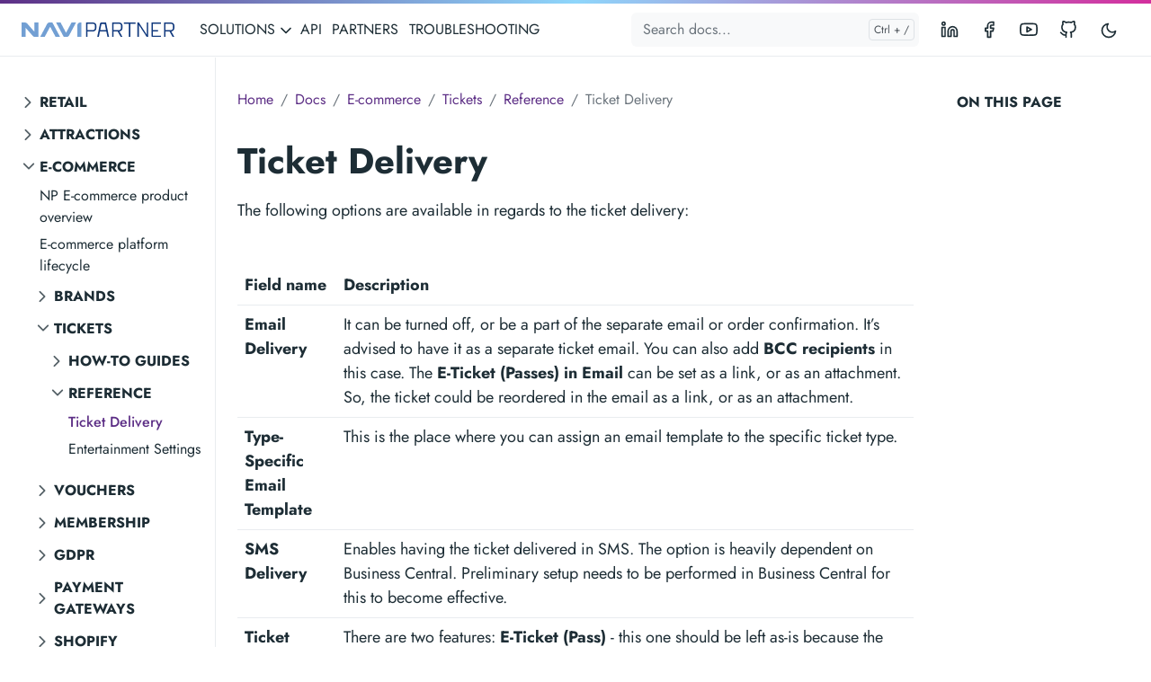

--- FILE ---
content_type: text/html; charset=utf-8
request_url: https://docs.navipartner.com/docs/ecommerce/tickets/reference/ticket_delivery_ref/
body_size: 58671
content:
<!doctype html><html lang=en-us><head><meta charset=utf-8><meta http-equiv=x-ua-compatible content="ie=edge"><meta name=viewport content="width=device-width,initial-scale=1,shrink-to-fit=no"><link rel=preload as=font href=https://docs.navipartner.com/fonts/vendor/jost/jost-v4-latin-regular.woff2 type=font/woff2 crossorigin><link rel=preload as=font href=https://docs.navipartner.com/fonts/vendor/jost/jost-v4-latin-500.woff2 type=font/woff2 crossorigin><link rel=preload as=font href=https://docs.navipartner.com/fonts/vendor/jost/jost-v4-latin-700.woff2 type=font/woff2 crossorigin><script>(()=>{var t=window.matchMedia&&window.matchMedia("(prefers-color-scheme: dark)").matches,e=localStorage.getItem("theme");t&&e===null&&(localStorage.setItem("theme","dark"),document.documentElement.setAttribute("data-dark-mode","")),t&&e==="dark"&&document.documentElement.setAttribute("data-dark-mode",""),e==="dark"&&document.documentElement.setAttribute("data-dark-mode","")})()</script><link rel=stylesheet href=https://docs.navipartner.com/main.9340f1a0e79446a2dd854e0dc8913f317ee8136ec6056e893fb071c02ba111eaeac994e86e29ed7813271f8f9b8d16843b47910625e019aae7683fa7eede7989.css integrity="sha512-k0DxoOeURqLdhU4NyJE/MX7oE27GBW6JP7BxwCuhEerqyZTobinteBMnH4+bjRaEO0eRBiXgGarnaD+n7t55iQ==" crossorigin=anonymous><noscript><style>img.lazyload{display:none}</style></noscript><meta name=robots content="index, follow"><meta name=googlebot content="index, follow, max-snippet:-1, max-image-preview:large, max-video-preview:-1"><meta name=bingbot content="index, follow, max-snippet:-1, max-image-preview:large, max-video-preview:-1"><title>Ticket Delivery - NAVIPARTNER</title><meta name=description content="Refer to the tables with descriptions of dedicated Ticket Delivery fields."><link rel=canonical href=https://docs.navipartner.com/docs/ecommerce/tickets/reference/ticket_delivery_ref/><meta property="og:locale" content><meta property="og:type" content="article"><meta property="og:title" content="Ticket Delivery"><meta property="og:description" content="Refer to the tables with descriptions of dedicated Ticket Delivery fields."><meta property="og:url" content="https://docs.navipartner.com/docs/ecommerce/tickets/reference/ticket_delivery_ref/"><meta property="og:site_name" content="NAVIPARTNER"><meta property="article:published_time" content="2023-07-18T11:24:55+02:00"><meta property="article:modified_time" content="2023-07-18T11:24:55+02:00"><meta name=twitter:card content="summary_large_image"><meta name=twitter:site content><meta name=twitter:creator content><meta name=twitter:title content="Ticket Delivery"><meta name=twitter:description content="Refer to the tables with descriptions of dedicated Ticket Delivery fields."><meta name=twitter:card content="summary"><meta name=twitter:image:alt content="Ticket Delivery"><script type=application/ld+json>{"@context":"https://schema.org","@graph":[{"@type":"Organization","@id":"https://docs.navipartner.com/#/schema/organization/1","name":"NaviPartner","url":"https://docs.navipartner.com/","sameAs":[],"logo":{"@type":"ImageObject","@id":"https://docs.navipartner.com/#/schema/image/1","url":"https://docs.navipartner.com/logo-doks.png","width":512,"height":512,"caption":"NaviPartner"},"image":{"@id":"https://docs.navipartner.com/#/schema/image/1"}},{"@type":"WebSite","@id":"https://docs.navipartner.com/#/schema/website/1","url":"https://docs.navipartner.com/","name":"NAVIPARTNER","description":"NaviPartner delivers unified solutions for vertical retail businesses, webshops, warehouses, museums, and attractions. This documentation is intended to assist you in using all of these solutions.","publisher":{"@id":"https://docs.navipartner.com/#/schema/organization/1"}},{"@type":"WebPage","@id":"https://docs.navipartner.com/docs/ecommerce/tickets/reference/ticket_delivery_ref/","url":"https://docs.navipartner.com/docs/ecommerce/tickets/reference/ticket_delivery_ref/","name":"Ticket Delivery","description":"Refer to the tables with descriptions of dedicated Ticket Delivery fields.","isPartOf":{"@id":"https://docs.navipartner.com/#/schema/website/1"},"about":{"@id":"https://docs.navipartner.com/#/schema/organization/1"},"datePublished":"2023-07-18T11:24:55CET","dateModified":"2023-07-18T11:24:55CET","breadcrumb":{"@id":"https://docs.navipartner.com/docs/ecommerce/tickets/reference/ticket_delivery_ref/#/schema/breadcrumb/1"},"primaryImageOfPage":{"@id":"https://docs.navipartner.com/docs/ecommerce/tickets/reference/ticket_delivery_ref/#/schema/image/2"},"inLanguage":"en-US","potentialAction":[{"@type":"ReadAction","target":["https://docs.navipartner.com/docs/ecommerce/tickets/reference/ticket_delivery_ref/"]}]},{"@type":"BreadcrumbList","@id":"https://docs.navipartner.com/docs/ecommerce/tickets/reference/ticket_delivery_ref/#/schema/breadcrumb/1","name":"Breadcrumbs","itemListElement":[{"@type":"ListItem","position":1,"item":{"@type":"WebPage","@id":"https://docs.navipartner.com/","url":"https://docs.navipartner.com/","name":"Home"}},{"@type":"ListItem","position":2,"item":{"@type":"WebPage","@id":"https://docs.navipartner.com/docs/","url":"https://docs.navipartner.com/docs/","name":"Docs"}},{"@type":"ListItem","position":3,"item":{"@type":"WebPage","@id":"https://docs.navipartner.com/docs/ecommerce/","url":"https://docs.navipartner.com/docs/ecommerce/","name":"Ecommerce"}},{"@type":"ListItem","position":4,"item":{"@type":"WebPage","@id":"https://docs.navipartner.com/docs/ecommerce/tickets/","url":"https://docs.navipartner.com/docs/ecommerce/tickets/","name":"Tickets"}},{"@type":"ListItem","position":5,"item":{"@type":"WebPage","@id":"https://docs.navipartner.com/docs/ecommerce/tickets/reference/","url":"https://docs.navipartner.com/docs/ecommerce/tickets/reference/","name":"Reference"}},{"@type":"ListItem","position":6,"item":{"@id":"https://docs.navipartner.com/docs/ecommerce/tickets/reference/ticket_delivery_ref/"}}]},{"@context":"https://schema.org","@graph":[{"@type":"Article","@id":"https://docs.navipartner.com/#/schema/article/1","headline":"Ticket Delivery","description":"Refer to the tables with descriptions of dedicated Ticket Delivery fields.","isPartOf":{"@id":"https://docs.navipartner.com/docs/ecommerce/tickets/reference/ticket_delivery_ref/"},"mainEntityOfPage":{"@id":"https://docs.navipartner.com/docs/ecommerce/tickets/reference/ticket_delivery_ref/"},"datePublished":"2023-07-18T11:24:55CET","dateModified":"2023-07-18T11:24:55CET","author":{"@id":"https://docs.navipartner.com/#/schema/person/2"},"publisher":{"@id":"https://docs.navipartner.com/#/schema/organization/1"},"image":{"@id":"https://docs.navipartner.com/docs/ecommerce/tickets/reference/ticket_delivery_ref/#/schema/image/2"}}]},{"@context":"https://schema.org","@graph":[{"@type":"Person","@id":"https://docs.navipartner.com/#/schema/person/2","name":null,"sameAs":[]}]},{"@context":"https://schema.org","@graph":[{"@type":"ImageObject","@id":"https://docs.navipartner.com/docs/ecommerce/tickets/reference/ticket_delivery_ref/#/schema/image/2","url":null,"contentUrl":null,"caption":"Ticket Delivery"}]}]}</script><meta name=theme-color content="#fff"><link rel=icon href=https://docs.navipartner.com/favicon.ico sizes=any><link rel=apple-touch-icon sizes=180x180 href=https://docs.navipartner.com/apple-touch-icon.png><link rel=icon type=image/png sizes=32x32 href=https://docs.navipartner.com/favicon-32x32.png><link rel=manifest crossorigin=use-credentials href=https://docs.navipartner.com/site.webmanifest></head><body class="docs single"><div class=sticky-top><div class=header-bar></div><header class="navbar navbar-expand-lg navbar-light doks-navbar"><nav class="container-xxl flex-wrap flex-lg-nowrap" aria-label="Main navigation"><a class="navbar-brand order-0" href=/ aria-label=NAVIPARTNER><img class=logo src=https://docs.navipartner.com/logo-navipartner.svg alt=NAVIPARTNER></a>
<button class="btn btn-link order-0 ms-auto d-lg-none" type=button data-bs-toggle=offcanvas data-bs-target=#offcanvasExample aria-controls=offcanvasExample><svg xmlns="http://www.w3.org/2000/svg" width="24" height="24" viewBox="0 0 24 24" fill="none" stroke="currentcolor" stroke-width="2" stroke-linecap="round" stroke-linejoin="round" class="feather feather-more-horizontal"><circle cx="12" cy="12" r="1"/><circle cx="19" cy="12" r="1"/><circle cx="5" cy="12" r="1"/></svg></button><div class="offcanvas offcanvas-start d-lg-none" tabindex=-1 id=offcanvasExample aria-labelledby=offcanvasExampleLabel><div class=header-bar></div><div class=offcanvas-header><h5 class=offcanvas-title id=offcanvasExampleLabel>Browse docs</h5><button type=button class=btn-close data-bs-dismiss=offcanvas aria-label=Close></button></div><div class=offcanvas-body><aside class="doks-sidebar mt-n3"><nav id=doks-docs-nav aria-label="Tertiary navigation"><ul class="list-unstyled collapsible-sidebar"><li class=mb-1><button class="btn btn-toggle align-items-center rounded collapsed" data-bs-toggle=collapse data-bs-target=#sec-b01ecf193b39abbec92e68e8a7d92dcf aria-expanded=false>
Retail</button><div class=collapse id=sec-b01ecf193b39abbec92e68e8a7d92dcf><ul class="btn-toggle-nav list-unstyled fw-normal pb-1 small"><li class="my-1 ms-3"><button class="btn btn-toggle align-items-center rounded collapsed" data-bs-toggle=collapse data-bs-target=#sec-4b7170a62364bfd3322245c839b5056e aria-expanded=false>
Getting started</button><div class=collapse id=sec-4b7170a62364bfd3322245c839b5056e><ul class="btn-toggle-nav list-unstyled fw-normal pb-1 small"><li><a class="docs-link rounded" href=/docs/retail/gettingstarted/intro/>NP Retail product overview</a></li><li><a class="docs-link rounded" href=/docs/retail/gettingstarted/release_notes/>What's new in NaviPartner</a></li><li><a class="docs-link rounded" href=/docs/retail/gettingstarted/getting_started_wizard/>Get started with NP Retail setup wizard</a></li><li><a class="docs-link rounded" href=/docs/retail/gettingstarted/hw_connector/>Install Hardware Connector</a></li><li><a class="docs-link rounded" href=/docs/retail/gettingstarted/minor_tom/>Install Minor Tom</a></li><li><a class="docs-link rounded" href=/docs/retail/gettingstarted/minor_tom_selfservice/>Install Self-service Minor Tom</a></li><li><a class="docs-link rounded" href=/docs/retail/gettingstarted/download/>Set up NP Retail demo environment</a></li><li><a class="docs-link rounded" href=/docs/retail/gettingstarted/system_requirements/>System requirements</a></li><li><a class="docs-link rounded" href=/docs/retail/gettingstarted/environments/>Retail environments</a></li><li><a class="docs-link rounded" href=/docs/retail/gettingstarted/pos_academy/>POS Academy</a></li><li><a class="docs-link rounded" href=/docs/retail/gettingstarted/glossary/>NP Retail glossary</a></li></ul></div></li><li class="my-1 ms-3"><button class="btn btn-toggle align-items-center rounded collapsed" data-bs-toggle=collapse data-bs-target=#sec-aeec752f18a891f5ef26425b83d07911 aria-expanded=false>
POS processes</button><div class=collapse id=sec-aeec752f18a891f5ef26425b83d07911><ul class="btn-toggle-nav list-unstyled fw-normal pb-1 small"><li><a class="docs-link rounded" href=/docs/retail/pos_processes/intro/>POS processes - learn & apply</a></li><li class="my-1 ms-3"><button class="btn btn-toggle align-items-center rounded collapsed" data-bs-toggle=collapse data-bs-target=#sec-2bbb45402a81c8af244355c786e9e37f aria-expanded=false>
How-to guides</button><div class=collapse id=sec-2bbb45402a81c8af244355c786e9e37f><ul class="btn-toggle-nav list-unstyled fw-normal pb-1 small"><li><a class="docs-link rounded" href=/docs/retail/pos_processes/how-to/create_and_attach_item_addon/>Create item addons and attach them to main items</a></li><li><a class="docs-link rounded" href=/docs/retail/pos_processes/how-to/digital_receipts/>Set up digital receipts</a></li><li><a class="docs-link rounded" href=/docs/retail/pos_processes/how-to/create_payment_method/>Create a POS payment method</a></li><li><a class="docs-link rounded" href=/docs/retail/pos_processes/how-to/create_pos_unit/>Create a new POS unit (by using an existing one as reference)</a></li><li><a class="docs-link rounded" href=/docs/retail/pos_processes/how-to/cash_drawer_open/>Configure an opening mechanism for a POS unit cash drawer</a></li><li><a class="docs-link rounded" href=/docs/retail/pos_processes/how-to/change_bin/>Change a bin from the POS sale</a></li><li><a class="docs-link rounded" href=/docs/retail/pos_processes/how-to/period_register/>Configure period registers</a></li><li><a class="docs-link rounded" href=/docs/retail/pos_processes/how-to/custom_configurations_item_addons/>Apply custom configurations for item add-ons</a></li><li><a class="docs-link rounded" href=/docs/retail/pos_processes/how-to/credit_sales/>Perform credit sales from POS</a></li><li><a class="docs-link rounded" href=/docs/retail/pos_processes/how-to/payment_operations/>Perform different payment operations</a></li><li><a class="docs-link rounded" href=/docs/retail/pos_processes/how-to/payment_methods/>Pay with different payment methods</a></li><li><a class="docs-link rounded" href=/docs/retail/pos_processes/how-to/generate_eod/>Generate end-of-day report (POS balance)</a></li><li><a class="docs-link rounded" href=/docs/retail/pos_processes/how-to/balance_config/>Configure the POS balancing feature</a></li><li><a class="docs-link rounded" href=/docs/retail/pos_processes/how-to/item_category_setup/>Set up item categories</a></li><li><a class="docs-link rounded" href=/docs/retail/pos_processes/how-to/users/>Set up users</a></li><li><a class="docs-link rounded" href=/docs/retail/pos_processes/how-to/sales_cycle/>Conduct sales and returns on POS</a></li><li><a class="docs-link rounded" href=/docs/retail/pos_processes/how-to/start_pos/>Start the day in POS</a></li><li><a class="docs-link rounded" href=/docs/retail/pos_processes/how-to/bin_transfer_action/>Transfer cash between POS units</a></li><li><a class="docs-link rounded" href=/docs/retail/pos_processes/how-to/transfer_cash_bc/>Transfer cash with the POS Payment Bin Transfer Journal</a></li><li><a class="docs-link rounded" href=/docs/retail/pos_processes/how-to/pos_unit_groups/>Set up POS unit groups</a></li><li><a class="docs-link rounded" href=/docs/retail/pos_processes/how-to/take_photo/>Take a photo on the POS</a></li><li><a class="docs-link rounded" href=/docs/retail/pos_processes/how-to/retail_logo/>Set up retail logo for printing</a></li><li><a class="docs-link rounded" href=/docs/retail/pos_processes/how-to/pos_sale_receipts/>Send email receipts from the POS sale</a></li><li><a class="docs-link rounded" href=/docs/retail/pos_processes/how-to/salespeople/>Set up salespeople/purchasers</a></li><li><a class="docs-link rounded" href=/docs/retail/pos_processes/how-to/sales_price_setup/>Set up sales price</a></li><li><a class="docs-link rounded" href=/docs/retail/pos_processes/how-to/receipt_printout/>Configure a receipt printout for a POS unit</a></li><li><a class="docs-link rounded" href=/docs/retail/pos_processes/how-to/price_worksheet_setup/>Set up price worksheet</a></li><li><a class="docs-link rounded" href=/docs/retail/pos_processes/how-to/pos_info_setup/>POS info setup</a></li><li><a class="docs-link rounded" href=/docs/retail/pos_processes/how-to/item_addon/>Set up item add-ons</a></li><li><a class="docs-link rounded" href=/docs/retail/pos_processes/how-to/initial_float/>Insert the initial float for a POS unit</a></li><li><a class="docs-link rounded" href=/docs/retail/pos_processes/how-to/logo/>Add a logo to the POS screen</a></li><li><a class="docs-link rounded" href=/docs/retail/pos_processes/how-to/group_codes/>Group code setup</a></li><li><a class="docs-link rounded" href=/docs/retail/pos_processes/how-to/payment_bins/>Set up POS Payment Bins</a></li><li><a class="docs-link rounded" href=/docs/retail/pos_processes/how-to/master_slave_pos/>Configure master/slave POS units</a></li><li><a class="docs-link rounded" href=/docs/retail/pos_processes/how-to/responsibility_center/>Change Responsibility Center from the POS sale</a></li></ul></div></li><li class="my-1 ms-3"><button class="btn btn-toggle align-items-center rounded collapsed" data-bs-toggle=collapse data-bs-target=#sec-3abc77617c046529a3775223f51164a0 aria-expanded=false>
Explanation</button><div class=collapse id=sec-3abc77617c046529a3775223f51164a0><ul class="btn-toggle-nav list-unstyled fw-normal pb-1 small"><li><a class="docs-link rounded" href=/docs/retail/pos_processes/explanation/item_categories/>Item categories</a></li><li><a class="docs-link rounded" href=/docs/retail/pos_processes/explanation/items/>Items</a></li><li><a class="docs-link rounded" href=/docs/retail/pos_processes/explanation/item_addons/>Item add-ons</a></li><li><a class="docs-link rounded" href=/docs/retail/pos_processes/explanation/multiple_prices_item_group/>Multiple prices on a group of items</a></li><li><a class="docs-link rounded" href=/docs/retail/pos_processes/explanation/multiple_unit_prices_item/>Multiple unit prices on an item</a></li><li><a class="docs-link rounded" href=/docs/retail/pos_processes/explanation/location_setup/>Locations</a></li><li><a class="docs-link rounded" href=/docs/retail/pos_processes/explanation/pricing/>Pricing</a></li><li><a class="docs-link rounded" href=/docs/retail/pos_processes/explanation/end-of-day-exp/>End-of-day report (POS balance)</a></li></ul></div></li><li class="my-1 ms-3"><button class="btn btn-toggle align-items-center rounded collapsed" data-bs-toggle=collapse data-bs-target=#sec-72a7ef8fa4bf73500630c5883bfa636f aria-expanded=false>
Reference</button><div class=collapse id=sec-72a7ef8fa4bf73500630c5883bfa636f><ul class="btn-toggle-nav list-unstyled fw-normal pb-1 small"><li><a class="docs-link rounded" href=/docs/retail/pos_processes/reference/digital_receipt_actions/>Digital receipt actions</a></li><li><a class="docs-link rounded" href=/docs/retail/pos_processes/reference/create_item/>Item card</a></li><li><a class="docs-link rounded" href=/docs/retail/pos_processes/reference/payment_method/>Payment method card</a></li><li><a class="docs-link rounded" href=/docs/retail/pos_processes/reference/sales_price_maintenance/>Sales price maintenance</a></li><li><a class="docs-link rounded" href=/docs/retail/pos_processes/reference/pos_display_ref/>POS Unit Display</a></li><li><a class="docs-link rounded" href=/docs/retail/pos_processes/reference/payment_view_ref/>POS Payment View Event Setup</a></li><li><a class="docs-link rounded" href=/docs/retail/pos_processes/reference/pos_info_card_ref/>POS info card</a></li><li><a class="docs-link rounded" href=/docs/retail/pos_processes/reference/pos_actions_ref/>POS actions</a></li><li><a class="docs-link rounded" href=/docs/retail/pos_processes/reference/item_categories/>Item Category card</a></li><li><a class="docs-link rounded" href=/docs/retail/pos_processes/reference/item_addon_ref/>Item add-ons</a></li><li><a class="docs-link rounded" href=/docs/retail/pos_processes/reference/counting_ref/>POS Counting screen</a></li></ul></div></li></ul></div></li><li class="my-1 ms-3"><button class="btn btn-toggle align-items-center rounded collapsed" data-bs-toggle=collapse data-bs-target=#sec-4b815176942029c616fc4f110e79a86d aria-expanded=false>
POS profiles</button><div class=collapse id=sec-4b815176942029c616fc4f110e79a86d><ul class="btn-toggle-nav list-unstyled fw-normal pb-1 small"><li><a class="docs-link rounded" href=/docs/retail/pos_profiles/intro/>POS profile overview</a></li><li class="my-1 ms-3"><button class="btn btn-toggle align-items-center rounded collapsed" data-bs-toggle=collapse data-bs-target=#sec-c9e6d4e344e080bdf40da8925af6a1e2 aria-expanded=false>
How-to guides</button><div class=collapse id=sec-c9e6d4e344e080bdf40da8925af6a1e2><ul class="btn-toggle-nav list-unstyled fw-normal pb-1 small"><li><a class="docs-link rounded" href=/docs/retail/pos_profiles/how-to/input_box_prof/>Set up POS Input Box profiles</a></li><li><a class="docs-link rounded" href=/docs/retail/pos_profiles/how-to/customer_display/customer_display/>Set up Customer Display Profile</a></li><li><a class="docs-link rounded" href=/docs/retail/pos_profiles/how-to/inventory/>Set up POS Inventory Profile</a></li><li><a class="docs-link rounded" href=/docs/retail/pos_profiles/how-to/unit_receipt_profile/unit_receipt_profile/>Change the POS unit receipt footer text</a></li><li><a class="docs-link rounded" href=/docs/retail/pos_profiles/how-to/html_profile/html_profile/>Set up the POS HTML Display Profile</a></li><li><a class="docs-link rounded" href=/docs/retail/pos_profiles/how-to/pricing_profile/pricing_profile/>Set up POS Pricing Profile</a></li><li><a class="docs-link rounded" href=/docs/retail/pos_profiles/how-to/ss_profile/ss_profile/>Set up POS Self-Service Profile</a></li><li><a class="docs-link rounded" href=/docs/retail/pos_profiles/how-to/security_profiles/security_profiles/>Set up POS Security Profile</a></li><li><a class="docs-link rounded" href=/docs/retail/pos_profiles/how-to/posting_profile/posting_profile/>Set up POS Posting Profile</a></li><li><a class="docs-link rounded" href=/docs/retail/pos_profiles/how-to/global_profile/global_profile/>Set up POS Global Sales Profile</a></li><li><a class="docs-link rounded" href=/docs/retail/pos_profiles/how-to/pos_named_action_profile/pos_named_profile/>Set up POS Named Action Profile</a></li></ul></div></li><li class="my-1 ms-3"><button class="btn btn-toggle align-items-center rounded collapsed" data-bs-toggle=collapse data-bs-target=#sec-30e58d00eb5ee97cc612e2a1db456c04 aria-expanded=false>
Reference</button><div class=collapse id=sec-30e58d00eb5ee97cc612e2a1db456c04><ul class="btn-toggle-nav list-unstyled fw-normal pb-1 small"><li><a class="docs-link rounded" href=/docs/retail/pos_profiles/reference/ticket/>POS Ticket profile</a></li><li><a class="docs-link rounded" href=/docs/retail/pos_profiles/reference/loyalty/>POS Loyalty profile</a></li><li><a class="docs-link rounded" href=/docs/retail/pos_profiles/reference/member/>POS Member profile</a></li><li><a class="docs-link rounded" href=/docs/retail/pos_profiles/reference/receipt_profile/>POS Receipt Profile</a></li><li><a class="docs-link rounded" href=/docs/retail/pos_profiles/reference/ss_actions/ss_actions/>POS Self-Service Actions</a></li><li><a class="docs-link rounded" href=/docs/retail/pos_profiles/reference/tax_free_ref/tax_free_ref/>POS Tax-Free Profile</a></li><li><a class="docs-link rounded" href=/docs/retail/pos_profiles/reference/view_profile/view_profile_ref/>POS View Profile</a></li><li><a class="docs-link rounded" href=/docs/retail/pos_profiles/reference/unit_receipt_profile_ref/unit_receipt_profile_ref/>POS Unit Receipt Text Profile</a></li><li><a class="docs-link rounded" href=/docs/retail/pos_profiles/reference/input_box_profile/input_box_profile/>POS Input Box Profile events</a></li><li><a class="docs-link rounded" href=/docs/retail/pos_profiles/reference/eod_profile/eod_profile/>End-of-Day/Bin Tr. Profile</a></li><li><a class="docs-link rounded" href=/docs/retail/pos_profiles/reference/display_profile/display_profile/>POS Display Profile</a></li><li><a class="docs-link rounded" href=/docs/retail/pos_profiles/reference/audit_prof/audit_prof/>POS Audit Profile</a></li></ul></div></li></ul></div></li><li class="my-1 ms-3"><button class="btn btn-toggle align-items-center rounded collapsed" data-bs-toggle=collapse data-bs-target=#sec-a56371461c70e3100dc48c85a55a4606 aria-expanded=false>
POS layout</button><div class=collapse id=sec-a56371461c70e3100dc48c85a55a4606><ul class="btn-toggle-nav list-unstyled fw-normal pb-1 small"><li class="my-1 ms-3"><button class="btn btn-toggle align-items-center rounded collapsed" data-bs-toggle=collapse data-bs-target=#sec-8fd29b2aeb9218a6f0be84d06980ac5f aria-expanded=false>
How-to guides</button><div class=collapse id=sec-8fd29b2aeb9218a6f0be84d06980ac5f><ul class="btn-toggle-nav list-unstyled fw-normal pb-1 small"><li><a class="docs-link rounded" href=/docs/retail/pos_layout/how-to/website_customer_screen/>Display external website content on the customer screen</a></li><li><a class="docs-link rounded" href=/docs/retail/pos_layout/how-to/layout_wizard/>Use the POS Layout Setup Wizard</a></li><li><a class="docs-link rounded" href=/docs/retail/pos_layout/how-to/activate_pos_editor/>Set up the POS editor</a></li><li><a class="docs-link rounded" href=/docs/retail/pos_layout/how-to/menu_filters/>Create POS menu filters</a></li><li><a class="docs-link rounded" href=/docs/retail/pos_layout/how-to/new_button/>Create buttons in POS menus</a></li><li><a class="docs-link rounded" href=/docs/retail/pos_layout/how-to/host_image_pos_button/>Host image on POS buttons</a></li></ul></div></li><li class="my-1 ms-3"><button class="btn btn-toggle align-items-center rounded collapsed" data-bs-toggle=collapse data-bs-target=#sec-5449e545f832c8dadec015d5ad86c33a aria-expanded=false>
Explanation</button><div class=collapse id=sec-5449e545f832c8dadec015d5ad86c33a><ul class="btn-toggle-nav list-unstyled fw-normal pb-1 small"><li><a class="docs-link rounded" href=/docs/retail/pos_layout/explanation/pos_editor_global_settings/>POS Editor global settings</a></li><li><a class="docs-link rounded" href=/docs/retail/pos_layout/explanation/pos_editor/>POS Editor</a></li><li><a class="docs-link rounded" href=/docs/retail/pos_layout/explanation/sections/>POS screen contents</a></li></ul></div></li><li class="my-1 ms-3"><button class="btn btn-toggle align-items-center rounded collapsed" data-bs-toggle=collapse data-bs-target=#sec-dae385034e396faa3c2fb30667897cb5 aria-expanded=false>
Reference</button><div class=collapse id=sec-dae385034e396faa3c2fb30667897cb5><ul class="btn-toggle-nav list-unstyled fw-normal pb-1 small"><li><a class="docs-link rounded" href=/docs/retail/pos_layout/reference/sql_pos_action/>SQL statements for Lookup POS action</a></li></ul></div></li></ul></div></li><li class="my-1 ms-3"><button class="btn btn-toggle align-items-center rounded collapsed" data-bs-toggle=collapse data-bs-target=#sec-d57c5d06b439c4e8fb5efb8d7619bdba aria-expanded=false>
Coupons</button><div class=collapse id=sec-d57c5d06b439c4e8fb5efb8d7619bdba><ul class="btn-toggle-nav list-unstyled fw-normal pb-1 small"><li class="my-1 ms-3"><button class="btn btn-toggle align-items-center rounded collapsed" data-bs-toggle=collapse data-bs-target=#sec-e568e76a9b3158ff1d3a340785067e14 aria-expanded=false>
How-to guides</button><div class=collapse id=sec-e568e76a9b3158ff1d3a340785067e14><ul class="btn-toggle-nav list-unstyled fw-normal pb-1 small"><li><a class="docs-link rounded" href=/docs/retail/coupons/how-to/activity_coupons/>Create and set up activity coupons</a></li><li><a class="docs-link rounded" href=/docs/retail/coupons/how-to/create_item_list/>Create an item_list for applying discounts</a></li><li><a class="docs-link rounded" href=/docs/retail/coupons/how-to/archive_unused_coupons/>Archive unused coupons</a></li><li><a class="docs-link rounded" href=/docs/retail/coupons/how-to/discount_coupon_usecases/>Discount coupon setup</a></li><li><a class="docs-link rounded" href=/docs/retail/coupons/how-to/new_coupon/>Create a new coupon</a></li><li><a class="docs-link rounded" href=/docs/retail/coupons/how-to/gs1/gs1_setup/>Create discount coupons with GS1 coding system</a></li></ul></div></li><li class="my-1 ms-3"><button class="btn btn-toggle align-items-center rounded collapsed" data-bs-toggle=collapse data-bs-target=#sec-d5bda10c5176fc9f4c6544b88de92168 aria-expanded=false>
Reference</button><div class=collapse id=sec-d5bda10c5176fc9f4c6544b88de92168><ul class="btn-toggle-nav list-unstyled fw-normal pb-1 small"><li><a class="docs-link rounded" href=/docs/retail/coupons/reference/coupon_modules/>Coupon modules</a></li><li><a class="docs-link rounded" href=/docs/retail/coupons/reference/coupon_types/>Coupon types</a></li></ul></div></li><li class="my-1 ms-3"><button class="btn btn-toggle align-items-center rounded collapsed" data-bs-toggle=collapse data-bs-target=#sec-3c90d6bc87f5f60e47a9836282151f67 aria-expanded=false>
Explanation</button><div class=collapse id=sec-3c90d6bc87f5f60e47a9836282151f67><ul class="btn-toggle-nav list-unstyled fw-normal pb-1 small"><li><a class="docs-link rounded" href=/docs/retail/coupons/explanation/activity_coupon/>Activity coupons</a></li><li><a class="docs-link rounded" href=/docs/retail/coupons/explanation/discount_coupon/>Discount coupons</a></li></ul></div></li></ul></div></li><li class="my-1 ms-3"><button class="btn btn-toggle align-items-center rounded collapsed" data-bs-toggle=collapse data-bs-target=#sec-414cc594af0a57bc08996782802bf851 aria-expanded=false>
Discounts</button><div class=collapse id=sec-414cc594af0a57bc08996782802bf851><ul class="btn-toggle-nav list-unstyled fw-normal pb-1 small"><li><a class="docs-link rounded" href=/docs/retail/discounts/intro/>Discount overview</a></li><li class="my-1 ms-3"><button class="btn btn-toggle align-items-center rounded collapsed" data-bs-toggle=collapse data-bs-target=#sec-a2781053911de44997dd42f1195464c8 aria-expanded=false>
How-to guides</button><div class=collapse id=sec-a2781053911de44997dd42f1195464c8><ul class="btn-toggle-nav list-unstyled fw-normal pb-1 small"><li><a class="docs-link rounded" href=/docs/retail/discounts/how-to/customer_discount/>Manually add customer discounts on POS</a></li><li><a class="docs-link rounded" href=/docs/retail/discounts/how-to/add_period_discount_pos/>Manually add period discounts on POS</a></li><li><a class="docs-link rounded" href=/docs/retail/discounts/how-to/add_mix_discount_pos/>Manually add mix discounts on POS</a></li><li><a class="docs-link rounded" href=/docs/retail/discounts/how-to/total_discount_manual_pos/>Manually add total/line discounts on POS</a></li><li><a class="docs-link rounded" href=/docs/retail/discounts/how-to/discount_priority/>Discount priority setup</a></li><li><a class="docs-link rounded" href=/docs/retail/discounts/how-to/customer_discount_group/>Set up customer discount group</a></li><li><a class="docs-link rounded" href=/docs/retail/discounts/how-to/multiple_unit_price/>Set up multiple unit price discount</a></li><li><a class="docs-link rounded" href=/docs/retail/discounts/how-to/total_discount/>Set up a total discount</a></li><li><a class="docs-link rounded" href=/docs/retail/discounts/how-to/period_discounts/>Set up period discounts</a></li><li><a class="docs-link rounded" href=/docs/retail/discounts/how-to/create_mix_discount/>Set up mix discounts</a></li></ul></div></li><li class="my-1 ms-3"><button class="btn btn-toggle align-items-center rounded collapsed" data-bs-toggle=collapse data-bs-target=#sec-dcea1ab39169901777351c72f194aa03 aria-expanded=false>
Explanation</button><div class=collapse id=sec-dcea1ab39169901777351c72f194aa03><ul class="btn-toggle-nav list-unstyled fw-normal pb-1 small"><li><a class="docs-link rounded" href=/docs/retail/discounts/explanation/discount_types/>Mix discount types</a></li></ul></div></li><li class="my-1 ms-3"><button class="btn btn-toggle align-items-center rounded collapsed" data-bs-toggle=collapse data-bs-target=#sec-cb6ba3192ffc5cb4a5d8df72da5dd65f aria-expanded=false>
Reference</button><div class=collapse id=sec-cb6ba3192ffc5cb4a5d8df72da5dd65f><ul class="btn-toggle-nav list-unstyled fw-normal pb-1 small"><li><a class="docs-link rounded" href=/docs/retail/discounts/reference/total_discounts/>Total discount list</a></li></ul></div></li></ul></div></li><li class="my-1 ms-3"><button class="btn btn-toggle align-items-center rounded collapsed" data-bs-toggle=collapse data-bs-target=#sec-20d05f54cbbf35e28439bc1e0e609d49 aria-expanded=false>
Vouchers</button><div class=collapse id=sec-20d05f54cbbf35e28439bc1e0e609d49><ul class="btn-toggle-nav list-unstyled fw-normal pb-1 small"><li><a class="docs-link rounded" href=/docs/retail/vouchers/intro/>Retail voucher overview</a></li><li class="my-1 ms-3"><button class="btn btn-toggle align-items-center rounded collapsed" data-bs-toggle=collapse data-bs-target=#sec-fa8e36408a6af03c21611b62a17571d3 aria-expanded=false>
How-to guides</button><div class=collapse id=sec-fa8e36408a6af03c21611b62a17571d3><ul class="btn-toggle-nav list-unstyled fw-normal pb-1 small"><li><a class="docs-link rounded" href=/docs/retail/vouchers/how-to/global_vouchers/>Set up global vouchers</a></li><li><a class="docs-link rounded" href=/docs/retail/vouchers/how-to/web_stores_customers/>Purchase and redeem vouchers (web stores)</a></li><li><a class="docs-link rounded" href=/docs/retail/vouchers/how-to/redeem_voucher/>Redeem a gift voucher</a></li><li><a class="docs-link rounded" href=/docs/retail/vouchers/how-to/belgian_eid/>Add Belgian eID feature to POS</a></li><li><a class="docs-link rounded" href=/docs/retail/vouchers/how-to/email_templates/>Set up voucher email templates</a></li><li><a class="docs-link rounded" href=/docs/retail/vouchers/how-to/web_stores/>Set up gift vouchers in Magento Webadmin</a></li><li><a class="docs-link rounded" href=/docs/retail/vouchers/how-to/external_vouchers/>Set up external vouchers</a></li><li><a class="docs-link rounded" href=/docs/retail/vouchers/how-to/issue_gift_vouchers/>Issue a gift voucher</a></li><li><a class="docs-link rounded" href=/docs/retail/vouchers/how-to/create_new_sales_order/>Create a voucher on a Sales Order</a></li><li><a class="docs-link rounded" href=/docs/retail/vouchers/how-to/cashout/>Cash out a voucher</a></li><li><a class="docs-link rounded" href=/docs/retail/vouchers/how-to/meal_eco_setup/>Limit payment methods to specific items</a></li></ul></div></li><li class="my-1 ms-3"><button class="btn btn-toggle align-items-center rounded collapsed" data-bs-toggle=collapse data-bs-target=#sec-b98c7aaed2d731ce213cfa32014ab5c4 aria-expanded=false>
Explanation</button><div class=collapse id=sec-b98c7aaed2d731ce213cfa32014ab5c4><ul class="btn-toggle-nav list-unstyled fw-normal pb-1 small"><li><a class="docs-link rounded" href=/docs/retail/vouchers/explanation/retail_voucher_layout/>Retail voucher layout</a></li><li><a class="docs-link rounded" href=/docs/retail/vouchers/explanation/issuing_vouchers/>Issuing different types of vouchers</a></li><li><a class="docs-link rounded" href=/docs/retail/vouchers/explanation/voucher_types/>Voucher types</a></li><li><a class="docs-link rounded" href=/docs/retail/vouchers/explanation/meal_eco/>Meal, eco, and consumption vouchers</a></li></ul></div></li><li class="my-1 ms-3"><button class="btn btn-toggle align-items-center rounded collapsed" data-bs-toggle=collapse data-bs-target=#sec-fcdbf909dadf031780a90feecf9608fa aria-expanded=false>
Reference</button><div class=collapse id=sec-fcdbf909dadf031780a90feecf9608fa><ul class="btn-toggle-nav list-unstyled fw-normal pb-1 small"><li><a class="docs-link rounded" href=/docs/retail/vouchers/reference/pos_actions_vouchers/>POS actions for Retail Vouchers</a></li></ul></div></li></ul></div></li><li class="my-1 ms-3"><button class="btn btn-toggle align-items-center rounded collapsed" data-bs-toggle=collapse data-bs-target=#sec-082708f240eacd46adf18241ecd0d084 aria-expanded=false>
Click and Collect</button><div class=collapse id=sec-082708f240eacd46adf18241ecd0d084><ul class="btn-toggle-nav list-unstyled fw-normal pb-1 small"><li><a class="docs-link rounded" href=/docs/retail/click_and_collect/intro/>C&C overview</a></li><li class="my-1 ms-3"><button class="btn btn-toggle align-items-center rounded collapsed" data-bs-toggle=collapse data-bs-target=#sec-6ae044052d8fdaa4dad706366519a7c4 aria-expanded=false>
How-to guides</button><div class=collapse id=sec-6ae044052d8fdaa4dad706366519a7c4><ul class="btn-toggle-nav list-unstyled fw-normal pb-1 small"><li><a class="docs-link rounded" href=/docs/retail/click_and_collect/how-to/setup/setup/>Set up Click & Collect in NP Retail</a></li><li><a class="docs-link rounded" href=/docs/retail/click_and_collect/how-to/workflow/>Create a new Collect Workflow</a></li><li><a class="docs-link rounded" href=/docs/retail/click_and_collect/how-to/stores/>Create a new Collect Store</a></li><li><a class="docs-link rounded" href=/docs/retail/click_and_collect/how-to/prepayment_bc/>Set up prepayment in Business Central</a></li><li><a class="docs-link rounded" href=/docs/retail/click_and_collect/how-to/prepayment/prepayment/>Set up prepayment on POS</a></li><li><a class="docs-link rounded" href=/docs/retail/click_and_collect/how-to/accept_web_orders/>Accept web-store collect orders in Business Central</a></li><li><a class="docs-link rounded" href=/docs/retail/click_and_collect/how-to/cc_orders_from_shopify/>Click & Collect orders from Shopify</a></li></ul></div></li></ul></div></li><li class="my-1 ms-3"><button class="btn btn-toggle align-items-center rounded collapsed" data-bs-toggle=collapse data-bs-target=#sec-97dd4637125f5336761e9b95abcedf59 aria-expanded=false>
POS stores</button><div class=collapse id=sec-97dd4637125f5336761e9b95abcedf59><ul class="btn-toggle-nav list-unstyled fw-normal pb-1 small"><li><a class="docs-link rounded" href=/docs/retail/pos_store/intro/>POS stores - overview</a></li><li class="my-1 ms-3"><button class="btn btn-toggle align-items-center rounded collapsed" data-bs-toggle=collapse data-bs-target=#sec-2a2e45419766835970fc2c8f14cbbad4 aria-expanded=false>
How-to guides</button><div class=collapse id=sec-2a2e45419766835970fc2c8f14cbbad4><ul class="btn-toggle-nav list-unstyled fw-normal pb-1 small"><li><a class="docs-link rounded" href=/docs/retail/pos_store/how-to/store_group/>Configure store groups</a></li><li><a class="docs-link rounded" href=/docs/retail/pos_store/how-to/new/>Create new POS store</a></li></ul></div></li></ul></div></li><li class="my-1 ms-3"><button class="btn btn-toggle align-items-center rounded collapsed" data-bs-toggle=collapse data-bs-target=#sec-322e302b327f401bc0cb5edf733bf0b3 aria-expanded=false>
Customers</button><div class=collapse id=sec-322e302b327f401bc0cb5edf733bf0b3><ul class="btn-toggle-nav list-unstyled fw-normal pb-1 small"><li class="my-1 ms-3"><button class="btn btn-toggle align-items-center rounded collapsed" data-bs-toggle=collapse data-bs-target=#sec-995cfed264a6397720a0d3ac74e74aac aria-expanded=false>
How-to guides</button><div class=collapse id=sec-995cfed264a6397720a0d3ac74e74aac><ul class="btn-toggle-nav list-unstyled fw-normal pb-1 small"><li><a class="docs-link rounded" href=/docs/retail/customers/how-to/create_customers/>Customer setup</a></li></ul></div></li></ul></div></li><li class="my-1 ms-3"><button class="btn btn-toggle align-items-center rounded collapsed" data-bs-toggle=collapse data-bs-target=#sec-29ea4976c645fe0711304978f6ff3b9a aria-expanded=false>
Communication</button><div class=collapse id=sec-29ea4976c645fe0711304978f6ff3b9a><ul class="btn-toggle-nav list-unstyled fw-normal pb-1 small"><li class="my-1 ms-3"><button class="btn btn-toggle align-items-center rounded collapsed" data-bs-toggle=collapse data-bs-target=#sec-e27c93a7d37051cf9df55a6384ddf664 aria-expanded=false>
How-to guides</button><div class=collapse id=sec-e27c93a7d37051cf9df55a6384ddf664><ul class="btn-toggle-nav list-unstyled fw-normal pb-1 small"><li><a class="docs-link rounded" href=/docs/retail/communication/how-to/automatically_send_email_pos/>Automatically send documents to customers</a></li><li><a class="docs-link rounded" href=/docs/retail/communication/how-to/email_templates/>Set up email templates</a></li><li><a class="docs-link rounded" href=/docs/retail/communication/how-to/sms_setup/>Configure the SMS Setup</a></li></ul></div></li><li class="my-1 ms-3"><button class="btn btn-toggle align-items-center rounded collapsed" data-bs-toggle=collapse data-bs-target=#sec-bddbc8258c2bdcdd5ba0e37a55c0dc11 aria-expanded=false>
Explanation</button><div class=collapse id=sec-bddbc8258c2bdcdd5ba0e37a55c0dc11><ul class="btn-toggle-nav list-unstyled fw-normal pb-1 small"><li><a class="docs-link rounded" href=/docs/retail/communication/explanation/email_setup/>Email setup</a></li><li><a class="docs-link rounded" href=/docs/retail/communication/explanation/np_email/>NP Email</a></li></ul></div></li><li class="my-1 ms-3"><button class="btn btn-toggle align-items-center rounded collapsed" data-bs-toggle=collapse data-bs-target=#sec-8c0a01655234cfdd862efdd60cb990bb aria-expanded=false>
Reference</button><div class=collapse id=sec-8c0a01655234cfdd862efdd60cb990bb><ul class="btn-toggle-nav list-unstyled fw-normal pb-1 small"><li><a class="docs-link rounded" href=/docs/retail/communication/reference/sms_template_ref/>SMS template</a></li><li><a class="docs-link rounded" href=/docs/retail/communication/reference/sms_ref/>SMS Setup</a></li></ul></div></li></ul></div></li><li class="my-1 ms-3"><button class="btn btn-toggle align-items-center rounded collapsed" data-bs-toggle=collapse data-bs-target=#sec-3e9cd673533517fa928315a1c7e7e86b aria-expanded=false>
Tax-free module</button><div class=collapse id=sec-3e9cd673533517fa928315a1c7e7e86b><ul class="btn-toggle-nav list-unstyled fw-normal pb-1 small"><li><a class="docs-link rounded" href=/docs/retail/taxfree/intro/>Tax-free module overview</a></li><li class="my-1 ms-3"><button class="btn btn-toggle align-items-center rounded collapsed" data-bs-toggle=collapse data-bs-target=#sec-37d27b91a3e467648cbd6d1a3404c8f6 aria-expanded=false>
How-to guides</button><div class=collapse id=sec-37d27b91a3e467648cbd6d1a3404c8f6><ul class="btn-toggle-nav list-unstyled fw-normal pb-1 small"><li><a class="docs-link rounded" href=/docs/retail/taxfree/how-to/planet_taxfree/>Set up Planet tax-free integration</a></li><li><a class="docs-link rounded" href=/docs/retail/taxfree/how-to/global_blue/>Set up Global Blue tax-free solution</a></li></ul></div></li><li class="my-1 ms-3"><button class="btn btn-toggle align-items-center rounded collapsed" data-bs-toggle=collapse data-bs-target=#sec-06c901d62866bbcc5df7ec6c3e28342d aria-expanded=false>
Reference</button><div class=collapse id=sec-06c901d62866bbcc5df7ec6c3e28342d><ul class="btn-toggle-nav list-unstyled fw-normal pb-1 small"><li><a class="docs-link rounded" href=/docs/retail/taxfree/reference/params_ref/>Tax-free profile parameters</a></li><li><a class="docs-link rounded" href=/docs/retail/taxfree/reference/nas_setup/>NAS setup</a></li></ul></div></li><li class="my-1 ms-3"><button class="btn btn-toggle align-items-center rounded collapsed" data-bs-toggle=collapse data-bs-target=#sec-80351a6ad65c98a34b2e122f7b86ea71 aria-expanded=false>
Explanation</button><div class=collapse id=sec-80351a6ad65c98a34b2e122f7b86ea71><ul class="btn-toggle-nav list-unstyled fw-normal pb-1 small"><li><a class="docs-link rounded" href=/docs/retail/taxfree/explanation/pos_flows/>POS flows</a></li></ul></div></li></ul></div></li><li class="my-1 ms-3"><button class="btn btn-toggle align-items-center rounded collapsed" data-bs-toggle=collapse data-bs-target=#sec-8a2a69cdb7683fc36d86f1c6dc4cab68 aria-expanded=false>
Replication</button><div class=collapse id=sec-8a2a69cdb7683fc36d86f1c6dc4cab68><ul class="btn-toggle-nav list-unstyled fw-normal pb-1 small"><li><a class="docs-link rounded" href=/docs/retail/replication/intro/>Replication overview</a></li><li class="my-1 ms-3"><button class="btn btn-toggle align-items-center rounded collapsed" data-bs-toggle=collapse data-bs-target=#sec-f54b6b5d89462696a2ee710ea7e07e47 aria-expanded=false>
How-to guides</button><div class=collapse id=sec-f54b6b5d89462696a2ee710ea7e07e47><ul class="btn-toggle-nav list-unstyled fw-normal pb-1 small"><li><a class="docs-link rounded" href=/docs/retail/replication/how-to/inventory_sets/>Set up retail inventory sets</a></li><li><a class="docs-link rounded" href=/docs/retail/replication/how-to/setup/>Set up Replication Module</a></li></ul></div></li></ul></div></li><li class="my-1 ms-3"><button class="btn btn-toggle align-items-center rounded collapsed" data-bs-toggle=collapse data-bs-target=#sec-da051477920b442ac3984c7337f9603d aria-expanded=false>
Varieties</button><div class=collapse id=sec-da051477920b442ac3984c7337f9603d><ul class="btn-toggle-nav list-unstyled fw-normal pb-1 small"><li class="my-1 ms-3"><button class="btn btn-toggle align-items-center rounded collapsed" data-bs-toggle=collapse data-bs-target=#sec-e16d7bb64e5531d6d0d390d5bb13456a aria-expanded=false>
How-to guides</button><div class=collapse id=sec-e16d7bb64e5531d6d0d390d5bb13456a><ul class="btn-toggle-nav list-unstyled fw-normal pb-1 small"><li><a class="docs-link rounded" href=/docs/retail/varieties/how-to/matrix/>Set up variety matrix facilities on Sales Orders</a></li><li><a class="docs-link rounded" href=/docs/retail/varieties/how-to/create_variety/>Create varieties in Business Central</a></li><li><a class="docs-link rounded" href=/docs/retail/varieties/how-to/block_variant/>Block a variant</a></li><li><a class="docs-link rounded" href=/docs/retail/varieties/how-to/assign_variety/>Assign a variety to an item</a></li></ul></div></li><li class="my-1 ms-3"><button class="btn btn-toggle align-items-center rounded collapsed" data-bs-toggle=collapse data-bs-target=#sec-14f7c966181fa5218adadf1dd3b5bff1 aria-expanded=false>
Reference</button><div class=collapse id=sec-14f7c966181fa5218adadf1dd3b5bff1><ul class="btn-toggle-nav list-unstyled fw-normal pb-1 small"><li><a class="docs-link rounded" href=/docs/retail/varieties/reference/variety_values_ref/>Variety values</a></li><li><a class="docs-link rounded" href=/docs/retail/varieties/reference/variety_ref/>Variety</a></li><li><a class="docs-link rounded" href=/docs/retail/varieties/reference/variety_table_ref/>Variety table</a></li><li><a class="docs-link rounded" href=/docs/retail/varieties/reference/variety_setup_ref/>Variety setup</a></li><li><a class="docs-link rounded" href=/docs/retail/varieties/reference/group_ref/>Variety group</a></li></ul></div></li></ul></div></li><li class="my-1 ms-3"><button class="btn btn-toggle align-items-center rounded collapsed" data-bs-toggle=collapse data-bs-target=#sec-980fea0eaa310a0f06faf2c7e6f5cd50 aria-expanded=false>
Physical inventory</button><div class=collapse id=sec-980fea0eaa310a0f06faf2c7e6f5cd50><ul class="btn-toggle-nav list-unstyled fw-normal pb-1 small"><li><a class="docs-link rounded" href=/docs/retail/physical_inventory/intro/>Stocktaking - overview</a></li><li class="my-1 ms-3"><button class="btn btn-toggle align-items-center rounded collapsed" data-bs-toggle=collapse data-bs-target=#sec-cd9329952a032649c2b8899994e73a11 aria-expanded=false>
How-to guides</button><div class=collapse id=sec-cd9329952a032649c2b8899994e73a11><ul class="btn-toggle-nav list-unstyled fw-normal pb-1 small"><li><a class="docs-link rounded" href=/docs/retail/physical_inventory/how-to/item_journal_template/>Create item journal templates</a></li><li><a class="docs-link rounded" href=/docs/retail/physical_inventory/how-to/stocktake_template/>Create stock-take templates</a></li><li><a class="docs-link rounded" href=/docs/retail/physical_inventory/how-to/transfer_post_stocktake/>Transfer and post stock-take worksheet</a></li><li><a class="docs-link rounded" href=/docs/retail/physical_inventory/how-to/stocktake_worksheet/>Create a stock-take worksheet and worksheet lines</a></li><li><a class="docs-link rounded" href=/docs/retail/physical_inventory/how-to/stocktake_config/>Configure stock-take</a></li></ul></div></li><li class="my-1 ms-3"><button class="btn btn-toggle align-items-center rounded collapsed" data-bs-toggle=collapse data-bs-target=#sec-a5b644fb28a02e104bae1f8fa07978ea aria-expanded=false>
Explanation</button><div class=collapse id=sec-a5b644fb28a02e104bae1f8fa07978ea><ul class="btn-toggle-nav list-unstyled fw-normal pb-1 small"><li><a class="docs-link rounded" href=/docs/retail/physical_inventory/explanation/stocktake_dimension/>Stock-take by Dimension</a></li></ul></div></li><li class="my-1 ms-3"><button class="btn btn-toggle align-items-center rounded collapsed" data-bs-toggle=collapse data-bs-target=#sec-62046edbd3aaec2125a9d6c699af2230 aria-expanded=false>
Reference</button><div class=collapse id=sec-62046edbd3aaec2125a9d6c699af2230><ul class="btn-toggle-nav list-unstyled fw-normal pb-1 small"><li><a class="docs-link rounded" href=/docs/retail/physical_inventory/reference/stocktake_template/>Stock-Take Templates</a></li></ul></div></li></ul></div></li><li class="my-1 ms-3"><button class="btn btn-toggle align-items-center rounded collapsed" data-bs-toggle=collapse data-bs-target=#sec-2819985b793c4f1de08557543f3bf4fc aria-expanded=false>
Item worksheet</button><div class=collapse id=sec-2819985b793c4f1de08557543f3bf4fc><ul class="btn-toggle-nav list-unstyled fw-normal pb-1 small"><li><a class="docs-link rounded" href=/docs/retail/item_worksheet/intro/>Item worksheet overview</a></li><li class="my-1 ms-3"><button class="btn btn-toggle align-items-center rounded collapsed" data-bs-toggle=collapse data-bs-target=#sec-c4bc1effb28b7c3559dd33c9ae1e2f5f aria-expanded=false>
How-to guides</button><div class=collapse id=sec-c4bc1effb28b7c3559dd33c9ae1e2f5f><ul class="btn-toggle-nav list-unstyled fw-normal pb-1 small"><li><a class="docs-link rounded" href=/docs/retail/item_worksheet/how-to/create/>Create item worksheet line</a></li></ul></div></li><li class="my-1 ms-3"><button class="btn btn-toggle align-items-center rounded collapsed" data-bs-toggle=collapse data-bs-target=#sec-7a4246d07744825084257e59cdf2f790 aria-expanded=false>
Explanation</button><div class=collapse id=sec-7a4246d07744825084257e59cdf2f790><ul class="btn-toggle-nav list-unstyled fw-normal pb-1 small"><li><a class="docs-link rounded" href=/docs/retail/item_worksheet/explanation/add_variety/>Adding variety values to the worksheet</a></li><li><a class="docs-link rounded" href=/docs/retail/item_worksheet/explanation/register/>Worksheet line registration</a></li></ul></div></li><li class="my-1 ms-3"><button class="btn btn-toggle align-items-center rounded collapsed" data-bs-toggle=collapse data-bs-target=#sec-d634dfce676bf1de6ea587d8f1100827 aria-expanded=false>
Reference</button><div class=collapse id=sec-d634dfce676bf1de6ea587d8f1100827><ul class="btn-toggle-nav list-unstyled fw-normal pb-1 small"><li><a class="docs-link rounded" href=/docs/retail/item_worksheet/reference/item_worksheet_ref/>Item worksheet</a></li><li><a class="docs-link rounded" href=/docs/retail/item_worksheet/reference/template/template_ref/>Item worksheet template</a></li></ul></div></li></ul></div></li><li class="my-1 ms-3"><button class="btn btn-toggle align-items-center rounded collapsed" data-bs-toggle=collapse data-bs-target=#sec-e2b302aa99b3787eeec9149ff1143675 aria-expanded=false>
Attributes</button><div class=collapse id=sec-e2b302aa99b3787eeec9149ff1143675><ul class="btn-toggle-nav list-unstyled fw-normal pb-1 small"><li class="my-1 ms-3"><button class="btn btn-toggle align-items-center rounded collapsed" data-bs-toggle=collapse data-bs-target=#sec-f72abda5e286e65f013ee04f23c1d29f aria-expanded=false>
How-to guides</button><div class=collapse id=sec-f72abda5e286e65f013ee04f23c1d29f><ul class="btn-toggle-nav list-unstyled fw-normal pb-1 small"><li><a class="docs-link rounded" href=/docs/retail/attributes/how-to/client_attributes/client_attributes/>Set up client attributes</a></li></ul></div></li><li class="my-1 ms-3"><button class="btn btn-toggle align-items-center rounded collapsed" data-bs-toggle=collapse data-bs-target=#sec-c7ffcbe7f4e7735ad1687b47d7e63a66 aria-expanded=false>
Reference</button><div class=collapse id=sec-c7ffcbe7f4e7735ad1687b47d7e63a66><ul class="btn-toggle-nav list-unstyled fw-normal pb-1 small"><li><a class="docs-link rounded" href=/docs/retail/attributes/reference/client_attributes_ref/>Client attributes</a></li></ul></div></li></ul></div></li><li class="my-1 ms-3"><button class="btn btn-toggle align-items-center rounded collapsed" data-bs-toggle=collapse data-bs-target=#sec-4614d34f0e3e2e5d5c8ebfbe726f636f aria-expanded=false>
EFT</button><div class=collapse id=sec-4614d34f0e3e2e5d5c8ebfbe726f636f><ul class="btn-toggle-nav list-unstyled fw-normal pb-1 small"><li class="my-1 ms-3"><button class="btn btn-toggle align-items-center rounded collapsed" data-bs-toggle=collapse data-bs-target=#sec-2f5aacf2234b1417022c14aebc483262 aria-expanded=false>
How-to guides</button><div class=collapse id=sec-2f5aacf2234b1417022c14aebc483262><ul class="btn-toggle-nav list-unstyled fw-normal pb-1 small"><li><a class="docs-link rounded" href=/docs/retail/eft/how-to/card_surcharge/>Set up card surcharge for terminal payments</a></li><li><a class="docs-link rounded" href=/docs/retail/eft/how-to/reconciliation/>Import EFT reconciliation files, match and post them</a></li><li><a class="docs-link rounded" href=/docs/retail/eft/how-to/eft_bin/>Set up EFT BIN mapping</a></li><li><a class="docs-link rounded" href=/docs/retail/eft/how-to/bin_group/>Set up a new EFT BIN group</a></li><li><a class="docs-link rounded" href=/docs/retail/eft/how-to/retention_policy/>Create a retention policy</a></li><li><a class="docs-link rounded" href=/docs/retail/eft/how-to/return_sales_data_collection/>Return Sales - Data Collection</a></li><li><a class="docs-link rounded" href=/docs/retail/eft/how-to/create_data_archive/>Create data archives</a></li></ul></div></li><li class="my-1 ms-3"><button class="btn btn-toggle align-items-center rounded collapsed" data-bs-toggle=collapse data-bs-target=#sec-5744b30d40383220c4b4244293aa3433 aria-expanded=false>
Explanation</button><div class=collapse id=sec-5744b30d40383220c4b4244293aa3433><ul class="btn-toggle-nav list-unstyled fw-normal pb-1 small"><li><a class="docs-link rounded" href=/docs/retail/eft/explanation/eft_transaction_request/>EFT transaction request</a></li><li><a class="docs-link rounded" href=/docs/retail/eft/explanation/lookup/>EFT lookup</a></li><li><a class="docs-link rounded" href=/docs/retail/eft/explanation/data_archives/>Data archives</a></li><li><a class="docs-link rounded" href=/docs/retail/eft/explanation/integration_types/>EFT integration types</a></li></ul></div></li><li class="my-1 ms-3"><button class="btn btn-toggle align-items-center rounded collapsed" data-bs-toggle=collapse data-bs-target=#sec-b3eee1da5e8695e52533f623854930f9 aria-expanded=false>
Reference</button><div class=collapse id=sec-b3eee1da5e8695e52533f623854930f9><ul class="btn-toggle-nav list-unstyled fw-normal pb-1 small"><li><a class="docs-link rounded" href=/docs/retail/eft/reference/eft_transaction_request/>EFT Transaction Request table</a></li></ul></div></li></ul></div></li><li class="my-1 ms-3"><button class="btn btn-toggle align-items-center rounded collapsed" data-bs-toggle=collapse data-bs-target=#sec-4fca09780f87dcc242f2a52d766ad050 aria-expanded=false>
MPOS</button><div class=collapse id=sec-4fca09780f87dcc242f2a52d766ad050><ul class="btn-toggle-nav list-unstyled fw-normal pb-1 small"><li class="my-1 ms-3"><button class="btn btn-toggle align-items-center rounded collapsed" data-bs-toggle=collapse data-bs-target=#sec-3142efa6b6e259344b0bb760b47a6ebe aria-expanded=false>
How-to guides</button><div class=collapse id=sec-3142efa6b6e259344b0bb760b47a6ebe><ul class="btn-toggle-nav list-unstyled fw-normal pb-1 small"><li><a class="docs-link rounded" href=/docs/retail/mpos/how-to/activate_mpos_editor/>Activate and use the MPOS editor</a></li><li><a class="docs-link rounded" href=/docs/retail/mpos/how-to/scandit/>MPOS action setup for Scandit</a></li><li><a class="docs-link rounded" href=/docs/retail/mpos/how-to/bluetooth/>Establish a connection between a receipt printer and an iPad/iPhone</a></li><li><a class="docs-link rounded" href=/docs/retail/mpos/how-to/add_buttons/>Create new buttons in the MPOS menu</a></li></ul></div></li><li class="my-1 ms-3"><button class="btn btn-toggle align-items-center rounded collapsed" data-bs-toggle=collapse data-bs-target=#sec-599b79eeec4de2d555d4f3f69f43d222 aria-expanded=false>
Explanation</button><div class=collapse id=sec-599b79eeec4de2d555d4f3f69f43d222><ul class="btn-toggle-nav list-unstyled fw-normal pb-1 small"><li><a class="docs-link rounded" href=/docs/retail/mpos/explanation/menu/>MPOS menus</a></li></ul></div></li></ul></div></li><li class="my-1 ms-3"><button class="btn btn-toggle align-items-center rounded collapsed" data-bs-toggle=collapse data-bs-target=#sec-363c4c257a2cfa9b19109fdba627cddb aria-expanded=false>
Service module</button><div class=collapse id=sec-363c4c257a2cfa9b19109fdba627cddb><ul class="btn-toggle-nav list-unstyled fw-normal pb-1 small"><li><a class="docs-link rounded" href=/docs/retail/service_module/intro/>Service module overview</a></li><li class="my-1 ms-3"><button class="btn btn-toggle align-items-center rounded collapsed" data-bs-toggle=collapse data-bs-target=#sec-30e1f49c3c435fb382267d5b21b1a01b aria-expanded=false>
How-to guides</button><div class=collapse id=sec-30e1f49c3c435fb382267d5b21b1a01b><ul class="btn-toggle-nav list-unstyled fw-normal pb-1 small"><li><a class="docs-link rounded" href=/docs/retail/service_module/how-to/setup/>Set up service module for repairs</a></li></ul></div></li><li class="my-1 ms-3"><button class="btn btn-toggle align-items-center rounded collapsed" data-bs-toggle=collapse data-bs-target=#sec-457896953117d3097486393c857144c5 aria-expanded=false>
Reference</button><div class=collapse id=sec-457896953117d3097486393c857144c5><ul class="btn-toggle-nav list-unstyled fw-normal pb-1 small"><li><a class="docs-link rounded" href=/docs/retail/service_module/reference/customer_repair_flow/>Customer repair flow</a></li></ul></div></li></ul></div></li><li class="my-1 ms-3"><button class="btn btn-toggle align-items-center rounded collapsed" data-bs-toggle=collapse data-bs-target=#sec-f75a142da3589b5d8426326927bdb8d5 aria-expanded=false>
GDPR</button><div class=collapse id=sec-f75a142da3589b5d8426326927bdb8d5><ul class="btn-toggle-nav list-unstyled fw-normal pb-1 small"><li><a class="docs-link rounded" href=/docs/retail/gdpr/intro/>General Data Protection Regulation</a></li><li class="my-1 ms-3"><button class="btn btn-toggle align-items-center rounded collapsed" data-bs-toggle=collapse data-bs-target=#sec-81e941e5e4409b9d5a8e1a6d92c41dbc aria-expanded=false>
How-to guides</button><div class=collapse id=sec-81e941e5e4409b9d5a8e1a6d92c41dbc><ul class="btn-toggle-nav list-unstyled fw-normal pb-1 small"><li><a class="docs-link rounded" href=/docs/retail/gdpr/how-to/auto_anonymization/>Anonymize customers automatically after a certain period</a></li><li><a class="docs-link rounded" href=/docs/retail/gdpr/how-to/anonymization/>Anonymize customer data</a></li></ul></div></li></ul></div></li><li class="my-1 ms-3"><button class="btn btn-toggle align-items-center rounded collapsed" data-bs-toggle=collapse data-bs-target=#sec-e0f5254c2226de0c71f6bcdf24bef533 aria-expanded=false>
Reimbursement</button><div class=collapse id=sec-e0f5254c2226de0c71f6bcdf24bef533><ul class="btn-toggle-nav list-unstyled fw-normal pb-1 small"><li><a class="docs-link rounded" href=/docs/retail/reimbursement/intro/>Reimbursement module overview</a></li><li class="my-1 ms-3"><button class="btn btn-toggle align-items-center rounded collapsed" data-bs-toggle=collapse data-bs-target=#sec-5ab64a929f603414f1a5f83baf6c864a aria-expanded=false>
How-to guides</button><div class=collapse id=sec-5ab64a929f603414f1a5f83baf6c864a><ul class="btn-toggle-nav list-unstyled fw-normal pb-1 small"><li><a class="docs-link rounded" href=/docs/retail/reimbursement/how-to/process/>Process Reimbursements</a></li><li><a class="docs-link rounded" href=/docs/retail/reimbursement/how-to/parties/>Set up reimbursement parties</a></li><li><a class="docs-link rounded" href=/docs/retail/reimbursement/how-to/party_types/>Set up reimbursement party types</a></li><li><a class="docs-link rounded" href=/docs/retail/reimbursement/how-to/template_setup/>Set up reimbursement templates</a></li></ul></div></li><li class="my-1 ms-3"><button class="btn btn-toggle align-items-center rounded collapsed" data-bs-toggle=collapse data-bs-target=#sec-6e10e074e6c2d93bb217937f9fbefb60 aria-expanded=false>
Explanation</button><div class=collapse id=sec-6e10e074e6c2d93bb217937f9fbefb60><ul class="btn-toggle-nav list-unstyled fw-normal pb-1 small"><li><a class="docs-link rounded" href=/docs/retail/reimbursement/explanation/output_entries/>Output Reimbursement Entries</a></li></ul></div></li></ul></div></li><li class="my-1 ms-3"><button class="btn btn-toggle align-items-center rounded collapsed" data-bs-toggle=collapse data-bs-target=#sec-f550c558cceac08ace31181516233e15 aria-expanded=false>
Posting setup</button><div class=collapse id=sec-f550c558cceac08ace31181516233e15><ul class="btn-toggle-nav list-unstyled fw-normal pb-1 small"><li><a class="docs-link rounded" href=/docs/retail/posting_setup/intro/>Posting setup breakdown</a></li><li class="my-1 ms-3"><button class="btn btn-toggle align-items-center rounded collapsed" data-bs-toggle=collapse data-bs-target=#sec-11de079d7e8dfe00dcde443fd5ebac6a aria-expanded=false>
How-to guides</button><div class=collapse id=sec-11de079d7e8dfe00dcde443fd5ebac6a><ul class="btn-toggle-nav list-unstyled fw-normal pb-1 small"><li><a class="docs-link rounded" href=/docs/retail/posting_setup/how-to/job_queue_refresher/>Set up Job Queue Refresher</a></li><li><a class="docs-link rounded" href=/docs/retail/posting_setup/how-to/create_mpv/>Create a multi-purpose voucher (MPV)</a></li><li><a class="docs-link rounded" href=/docs/retail/posting_setup/how-to/create_spv/>Create a single-purpose voucher (SPV)</a></li><li><a class="docs-link rounded" href=/docs/retail/posting_setup/how-to/automatically_post_sales_orders/>Automatically post Sales Orders every evening via job queue</a></li><li><a class="docs-link rounded" href=/docs/retail/posting_setup/how-to/posting_compression/>Set up G/L posting consolidation</a></li><li><a class="docs-link rounded" href=/docs/retail/posting_setup/how-to/failed_job_notif/>Send notifications for failed job queue entries and retry</a></li><li><a class="docs-link rounded" href=/docs/retail/posting_setup/how-to/job_queue/>Set up job queue to post POS entries</a></li><li><a class="docs-link rounded" href=/docs/retail/posting_setup/how-to/manually_post_pos_entries/>Manually post POS entries and check if they are posted</a></li></ul></div></li><li class="my-1 ms-3"><button class="btn btn-toggle align-items-center rounded collapsed" data-bs-toggle=collapse data-bs-target=#sec-cce30c03a2d86e1aaa4be0424ca2f08a aria-expanded=false>
Explanation</button><div class=collapse id=sec-cce30c03a2d86e1aaa4be0424ca2f08a><ul class="btn-toggle-nav list-unstyled fw-normal pb-1 small"><li><a class="docs-link rounded" href=/docs/retail/posting_setup/explanation/spv_and_mpv/>VAT treatment of single-purpose vouchers (SPV) and multi-purpose vouchers (MPV)</a></li><li><a class="docs-link rounded" href=/docs/retail/posting_setup/explanation/compression/>Posting compression (EOD)</a></li><li><a class="docs-link rounded" href=/docs/retail/posting_setup/explanation/posting_priority_rule/>POS posting priority rules</a></li><li><a class="docs-link rounded" href=/docs/retail/posting_setup/explanation/pos_posting_setup/>POS posting setup</a></li><li><a class="docs-link rounded" href=/docs/retail/posting_setup/explanation/accounting_entries/>POS Entry List - Accounting Entries</a></li><li><a class="docs-link rounded" href=/docs/retail/posting_setup/explanation/pos_entry_list_posting_setup/>POS Entry List - posting setup</a></li><li><a class="docs-link rounded" href=/docs/retail/posting_setup/explanation/different_posting_rules/>Different combinations and priority rules for posting</a></li></ul></div></li><li class="my-1 ms-3"><button class="btn btn-toggle align-items-center rounded collapsed" data-bs-toggle=collapse data-bs-target=#sec-15d7c3238b5813e2e8aaae00afe9e235 aria-expanded=false>
Reference</button><div class=collapse id=sec-15d7c3238b5813e2e8aaae00afe9e235><ul class="btn-toggle-nav list-unstyled fw-normal pb-1 small"><li><a class="docs-link rounded" href=/docs/retail/posting_setup/reference/job_queue_card/>Job Queue Entry card</a></li><li><a class="docs-link rounded" href=/docs/retail/posting_setup/reference/spv_and_mpv_examples/>Single-purpose vouchers and multi-purpose vouchers - examples</a></li><li><a class="docs-link rounded" href=/docs/retail/posting_setup/reference/posting_setup_ref/>Posting setup (reference guide)</a></li><li><a class="docs-link rounded" href=/docs/retail/posting_setup/reference/job_queue_codeunits/>NP Retail Job Queue Entries</a></li></ul></div></li></ul></div></li><li class="my-1 ms-3"><button class="btn btn-toggle align-items-center rounded collapsed" data-bs-toggle=collapse data-bs-target=#sec-0ac652d8e428d8adf6b77b8051b52f98 aria-expanded=false>
Reports</button><div class=collapse id=sec-0ac652d8e428d8adf6b77b8051b52f98><ul class="btn-toggle-nav list-unstyled fw-normal pb-1 small"><li><a class="docs-link rounded" href=/docs/retail/reports/intro/>Reports overview</a></li><li class="my-1 ms-3"><button class="btn btn-toggle align-items-center rounded collapsed" data-bs-toggle=collapse data-bs-target=#sec-f68b639d741b6c6e1acedd2dc12b9529 aria-expanded=false>
How-to guides</button><div class=collapse id=sec-f68b639d741b6c6e1acedd2dc12b9529><ul class="btn-toggle-nav list-unstyled fw-normal pb-1 small"><li><a class="docs-link rounded" href=/docs/retail/reports/how-to/word_layout/>Customize report layout in Microsoft Word</a></li><li><a class="docs-link rounded" href=/docs/retail/reports/how-to/dimensions/>Set up Global Dimensions</a></li><li><a class="docs-link rounded" href=/docs/retail/reports/how-to/event_templates/>Set up event templates</a></li></ul></div></li><li class="my-1 ms-3"><button class="btn btn-toggle align-items-center rounded collapsed" data-bs-toggle=collapse data-bs-target=#sec-4d44a0207b37d88a0af5244fb68056e3 aria-expanded=false>
Explanation</button><div class=collapse id=sec-4d44a0207b37d88a0af5244fb68056e3><ul class="btn-toggle-nav list-unstyled fw-normal pb-1 small"><li><a class="docs-link rounded" href=/docs/retail/reports/explanation/chart_margin_turnover/>Chart margin/turnover by shop</a></li></ul></div></li><li class="my-1 ms-3"><button class="btn btn-toggle align-items-center rounded collapsed" data-bs-toggle=collapse data-bs-target=#sec-859e9dc69f83d0f29eaa43ef6a82d0ca aria-expanded=false>
Reference</button><div class=collapse id=sec-859e9dc69f83d0f29eaa43ef6a82d0ca><ul class="btn-toggle-nav list-unstyled fw-normal pb-1 small"><li><a class="docs-link rounded" href=/docs/retail/reports/reference/selection/>Report selection</a></li></ul></div></li></ul></div></li><li class="my-1 ms-3"><button class="btn btn-toggle align-items-center rounded collapsed" data-bs-toggle=collapse data-bs-target=#sec-37833a0d95a300bb8bac53ad6581de8e aria-expanded=false>
Printing</button><div class=collapse id=sec-37833a0d95a300bb8bac53ad6581de8e><ul class="btn-toggle-nav list-unstyled fw-normal pb-1 small"><li><a class="docs-link rounded" href=/docs/retail/printing/intro/>Printing overview</a></li><li class="my-1 ms-3"><button class="btn btn-toggle align-items-center rounded collapsed" data-bs-toggle=collapse data-bs-target=#sec-9212650d52ed5fb6c4ec5a6410538c0d aria-expanded=false>
How-to guides</button><div class=collapse id=sec-9212650d52ed5fb6c4ec5a6410538c0d><ul class="btn-toggle-nav list-unstyled fw-normal pb-1 small"><li><a class="docs-link rounded" href=/docs/retail/printing/how-to/printnode/>Set up printing with PrintNode</a></li><li><a class="docs-link rounded" href=/docs/retail/printing/how-to/open_cash_register_drawer_print_template/>Configure a POS payment bin to open the cash register drawer with a print template</a></li><li><a class="docs-link rounded" href=/docs/retail/printing/how-to/codeunit_printing/>Set up printing with codeunits</a></li><li><a class="docs-link rounded" href=/docs/retail/printing/how-to/create_print_template_ticket/>Set up ticket print templates</a></li><li><a class="docs-link rounded" href=/docs/retail/printing/how-to/create_print_template_voucher/>Set up voucher print templates</a></li><li><a class="docs-link rounded" href=/docs/retail/printing/how-to/create_print_template_exchange/>Set up exchange label print templates</a></li><li><a class="docs-link rounded" href=/docs/retail/printing/how-to/create_print_template_coupon/>Set up coupon print templates</a></li><li><a class="docs-link rounded" href=/docs/retail/printing/how-to/receipt_print_template/>Create a simple receipt/line print template</a></li><li><a class="docs-link rounded" href=/docs/retail/printing/how-to/create_print_template_label/>Create a new price label/matrix template</a></li><li><a class="docs-link rounded" href=/docs/retail/printing/how-to/exchange_label/>Set up exchange labels</a></li><li><a class="docs-link rounded" href=/docs/retail/printing/how-to/printing_module_setup/>Set up the HW Connector report printing module</a></li><li><a class="docs-link rounded" href=/docs/retail/printing/how-to/print_template_setup/>Create a print template</a></li></ul></div></li><li class="my-1 ms-3"><button class="btn btn-toggle align-items-center rounded collapsed" data-bs-toggle=collapse data-bs-target=#sec-9649c2f8eee06a42619d0c0b4e11dc80 aria-expanded=false>
Explanation</button><div class=collapse id=sec-9649c2f8eee06a42619d0c0b4e11dc80><ul class="btn-toggle-nav list-unstyled fw-normal pb-1 small"><li><a class="docs-link rounded" href=/docs/retail/printing/explanation/template_tools/>Print template features</a></li><li><a class="docs-link rounded" href=/docs/retail/printing/explanation/printer_extensions/>Printer extensions for reports</a></li><li><a class="docs-link rounded" href=/docs/retail/printing/explanation/print_properties/>Printer properties</a></li></ul></div></li></ul></div></li><li class="my-1 ms-3"><button class="btn btn-toggle align-items-center rounded collapsed" data-bs-toggle=collapse data-bs-target=#sec-d082ca059321c772d06f076e57c3e175 aria-expanded=false>
Retention Policy</button><div class=collapse id=sec-d082ca059321c772d06f076e57c3e175><ul class="btn-toggle-nav list-unstyled fw-normal pb-1 small"><li class="my-1 ms-3"><button class="btn btn-toggle align-items-center rounded collapsed" data-bs-toggle=collapse data-bs-target=#sec-4b36d954941c2064ea83d2da2c713c7e aria-expanded=false>
explanation</button><div class=collapse id=sec-4b36d954941c2064ea83d2da2c713c7e><ul class="btn-toggle-nav list-unstyled fw-normal pb-1 small"><li><a class="docs-link rounded" href=/docs/retail/retention_policy/explanation/retention_policy/>NPR Retention Policy</a></li></ul></div></li></ul></div></li></ul></div></li><li class=mb-1><button class="btn btn-toggle align-items-center rounded collapsed" data-bs-toggle=collapse data-bs-target=#sec-8f491132d896c20672ae0febabc926c8 aria-expanded=false>
Attractions</button><div class=collapse id=sec-8f491132d896c20672ae0febabc926c8><ul class="btn-toggle-nav list-unstyled fw-normal pb-1 small"><li><a class="docs-link rounded" href=/docs/entertainment/intro/>NP Attractions product overview</a></li><li class="my-1 ms-3"><button class="btn btn-toggle align-items-center rounded collapsed" data-bs-toggle=collapse data-bs-target=#sec-c01324923b195b94240f4261109b5058 aria-expanded=false>
Ticket</button><div class=collapse id=sec-c01324923b195b94240f4261109b5058><ul class="btn-toggle-nav list-unstyled fw-normal pb-1 small"><li><a class="docs-link rounded" href=/docs/entertainment/ticket/intro/>Ticket Module overview</a></li><li class="my-1 ms-3"><button class="btn btn-toggle align-items-center rounded collapsed" data-bs-toggle=collapse data-bs-target=#sec-fcff9e8e2f8214470b12839f9e8804e9 aria-expanded=false>
How-to guides</button><div class=collapse id=sec-fcff9e8e2f8214470b12839f9e8804e9><ul class="btn-toggle-nav list-unstyled fw-normal pb-1 small"><li><a class="docs-link rounded" href=/docs/entertainment/ticket/how-to/ticket_deferral/>Set up ticket deferral</a></li><li><a class="docs-link rounded" href=/docs/entertainment/ticket/how-to/ticket_to_coupon/>Set up the Ticket to Coupon feature</a></li><li><a class="docs-link rounded" href=/docs/entertainment/ticket/how-to/ticket_designer/>Use the NP Designer</a></li><li><a class="docs-link rounded" href=/docs/entertainment/ticket/how-to/ticket_setup_wizard/>Set up tickets using the Ticket Setup Wizard</a></li><li><a class="docs-link rounded" href=/docs/entertainment/ticket/how-to/ticketholder_notif_setup/>Generate ticket-holder notifications</a></li><li><a class="docs-link rounded" href=/docs/entertainment/ticket/how-to/refund_policy_setup/>Set up refund policy</a></li><li><a class="docs-link rounded" href=/docs/entertainment/ticket/how-to/diy_printed_ticket/>Set up DIY printed tickets</a></li><li><a class="docs-link rounded" href=/docs/entertainment/ticket/how-to/refund/>Refund tickets</a></li><li><a class="docs-link rounded" href=/docs/entertainment/ticket/how-to/issue_ticket_pos/>Issue tickets from the POS</a></li><li><a class="docs-link rounded" href=/docs/entertainment/ticket/how-to/create_price_profile/>Create a ticket price profile</a></li><li><a class="docs-link rounded" href=/docs/entertainment/ticket/how-to/create_ticket_notif/>Create a ticket notification profile</a></li><li><a class="docs-link rounded" href=/docs/entertainment/ticket/how-to/create_dynamic_ticket/>Create a dynamic ticket</a></li><li><a class="docs-link rounded" href=/docs/entertainment/ticket/how-to/create_base_calendar/>Create and customize Base Calendar for Admission</a></li><li><a class="docs-link rounded" href=/docs/entertainment/ticket/how-to/create_prepaid/>Create prepaid tickets</a></li><li><a class="docs-link rounded" href=/docs/entertainment/ticket/how-to/create_postpaid/>Create postpaid tickets</a></li><li><a class="docs-link rounded" href=/docs/entertainment/ticket/how-to/change_reservation/>Change Ticket Reservation</a></li><li><a class="docs-link rounded" href=/docs/entertainment/ticket/how-to/admit_issued_ticket/>Admit an issued ticket</a></li></ul></div></li><li class="my-1 ms-3"><button class="btn btn-toggle align-items-center rounded collapsed" data-bs-toggle=collapse data-bs-target=#sec-9a0fafdac759680e1677ab4e1c734241 aria-expanded=false>
Explanation</button><div class=collapse id=sec-9a0fafdac759680e1677ab4e1c734241><ul class="btn-toggle-nav list-unstyled fw-normal pb-1 small"><li><a class="docs-link rounded" href=/docs/entertainment/ticket/explanation/admission_statistics/>Admission statistics</a></li><li><a class="docs-link rounded" href=/docs/entertainment/ticket/explanation/statistics/>Ticket Statistics and Forecast</a></li><li><a class="docs-link rounded" href=/docs/entertainment/ticket/explanation/pricing/>Ticket pricing</a></li><li><a class="docs-link rounded" href=/docs/entertainment/ticket/explanation/ticketholder_notif/>Ticketholder notification</a></li><li><a class="docs-link rounded" href=/docs/entertainment/ticket/explanation/ticket_request/>Ticket request</a></li><li><a class="docs-link rounded" href=/docs/entertainment/ticket/explanation/location_reservation/>Locations and events</a></li><li><a class="docs-link rounded" href=/docs/entertainment/ticket/explanation/dynamic_ticket/>Dynamic tickets</a></li><li><a class="docs-link rounded" href=/docs/entertainment/ticket/explanation/base_calendar/>Base Calendar for Ticketing</a></li><li><a class="docs-link rounded" href=/docs/entertainment/ticket/explanation/authorization_code_rescheduling/>Authorization Code for Ticket Rescheduling</a></li><li><a class="docs-link rounded" href=/docs/entertainment/ticket/explanation/admission_schedule_lines/>Admission schedule lines</a></li></ul></div></li><li class="my-1 ms-3"><button class="btn btn-toggle align-items-center rounded collapsed" data-bs-toggle=collapse data-bs-target=#sec-db7abd15a6af2ebcf08e125bfae4422c aria-expanded=false>
Reference</button><div class=collapse id=sec-db7abd15a6af2ebcf08e125bfae4422c><ul class="btn-toggle-nav list-unstyled fw-normal pb-1 small"><li><a class="docs-link rounded" href=/docs/entertainment/ticket/reference/ticket_statistics_matrix/>Ticket Statistics Matrix</a></li><li><a class="docs-link rounded" href=/docs/entertainment/ticket/reference/ticket_types/>Ticket types</a></li><li><a class="docs-link rounded" href=/docs/entertainment/ticket/reference/ticket_bom_ref/>Ticket BOM</a></li><li><a class="docs-link rounded" href=/docs/entertainment/ticket/reference/admission_schedule_ref/>Admission schedule</a></li><li><a class="docs-link rounded" href=/docs/entertainment/ticket/reference/ticket_admission/>Ticket Admission</a></li></ul></div></li></ul></div></li><li class="my-1 ms-3"><button class="btn btn-toggle align-items-center rounded collapsed" data-bs-toggle=collapse data-bs-target=#sec-e32d28abb8f1019ccf831e06b44f2f68 aria-expanded=false>
Membership</button><div class=collapse id=sec-e32d28abb8f1019ccf831e06b44f2f68><ul class="btn-toggle-nav list-unstyled fw-normal pb-1 small"><li><a class="docs-link rounded" href=/docs/entertainment/membership/intro/>Membership module overview</a></li><li class="my-1 ms-3"><button class="btn btn-toggle align-items-center rounded collapsed" data-bs-toggle=collapse data-bs-target=#sec-dd0183d6c2bc4f4aa5a8d7514c8c3db1 aria-expanded=false>
How-to guides</button><div class=collapse id=sec-dd0183d6c2bc4f4aa5a8d7514c8c3db1><ul class="btn-toggle-nav list-unstyled fw-normal pb-1 small"><li><a class="docs-link rounded" href=/docs/entertainment/membership/how-to/limit_alterations/>Group membership alterations</a></li><li><a class="docs-link rounded" href=/docs/entertainment/membership/how-to/azure_member_registration/>Set up Azure member registration</a></li><li><a class="docs-link rounded" href=/docs/entertainment/membership/how-to/membership_setup/>Set up Membership module web services</a></li><li><a class="docs-link rounded" href=/docs/entertainment/membership/how-to/autorenewal/>Set up auto-renewal process</a></li></ul></div></li><li class="my-1 ms-3"><button class="btn btn-toggle align-items-center rounded collapsed" data-bs-toggle=collapse data-bs-target=#sec-ca7c0bc6d49b78490a4ce90861dc47d9 aria-expanded=false>
Explanation</button><div class=collapse id=sec-ca7c0bc6d49b78490a4ce90861dc47d9><ul class="btn-toggle-nav list-unstyled fw-normal pb-1 small"><li><a class="docs-link rounded" href=/docs/entertainment/membership/explanation/membership_deferrals/>POS Deferral Posting</a></li><li><a class="docs-link rounded" href=/docs/entertainment/membership/explanation/member_card/>Member card</a></li></ul></div></li><li class="my-1 ms-3"><button class="btn btn-toggle align-items-center rounded collapsed" data-bs-toggle=collapse data-bs-target=#sec-f7fc2cc6e5f514b656ba74c07f51da33 aria-expanded=false>
Reference</button><div class=collapse id=sec-f7fc2cc6e5f514b656ba74c07f51da33><ul class="btn-toggle-nav list-unstyled fw-normal pb-1 small"><li><a class="docs-link rounded" href=/docs/entertainment/membership/reference/membership_sales_setup/>Membership sales setup</a></li><li><a class="docs-link rounded" href=/docs/entertainment/membership/reference/membership_setup/>Membership setup</a></li><li><a class="docs-link rounded" href=/docs/entertainment/membership/reference/membership_card/>Membership card</a></li><li><a class="docs-link rounded" href=/docs/entertainment/membership/reference/membership_list/>Membership list</a></li><li><a class="docs-link rounded" href=/docs/entertainment/membership/reference/azure_membership/>Azure member registration setup (reference guide)</a></li><li><a class="docs-link rounded" href=/docs/entertainment/membership/reference/membership_webservices_ref/>Membership web services</a></li><li><a class="docs-link rounded" href=/docs/entertainment/membership/reference/member_community_ref/>Member community</a></li></ul></div></li></ul></div></li><li class="my-1 ms-3"><button class="btn btn-toggle align-items-center rounded collapsed" data-bs-toggle=collapse data-bs-target=#sec-7cf2c62f5a1f2b3b4ad921deb72afe96 aria-expanded=false>
Loyalty</button><div class=collapse id=sec-7cf2c62f5a1f2b3b4ad921deb72afe96><ul class="btn-toggle-nav list-unstyled fw-normal pb-1 small"><li><a class="docs-link rounded" href=/docs/entertainment/loyalty/intro/>Loyalty overview</a></li><li class="my-1 ms-3"><button class="btn btn-toggle align-items-center rounded collapsed" data-bs-toggle=collapse data-bs-target=#sec-998ebc48229b9eae438b758a8ce906ce aria-expanded=false>
How-to guides</button><div class=collapse id=sec-998ebc48229b9eae438b758a8ce906ce><ul class="btn-toggle-nav list-unstyled fw-normal pb-1 small"><li><a class="docs-link rounded" href=/docs/entertainment/loyalty/how-to/redeem_points/>Redeem points on sale</a></li><li><a class="docs-link rounded" href=/docs/entertainment/loyalty/how-to/setup/>Set up the loyalty program</a></li><li><a class="docs-link rounded" href=/docs/entertainment/loyalty/how-to/assign_points/>Assign points on sale</a></li></ul></div></li><li class="my-1 ms-3"><button class="btn btn-toggle align-items-center rounded collapsed" data-bs-toggle=collapse data-bs-target=#sec-31d21cdcdf091d35f0bf07407af6fdd9 aria-expanded=false>
Explanation</button><div class=collapse id=sec-31d21cdcdf091d35f0bf07407af6fdd9><ul class="btn-toggle-nav list-unstyled fw-normal pb-1 small"><li><a class="docs-link rounded" href=/docs/entertainment/loyalty/explanation/navigation_reports/>Navigation and reports</a></li></ul></div></li></ul></div></li></ul></div></li><li class=mb-1><button class="btn btn-toggle align-items-center rounded collapsed" data-bs-toggle=collapse data-bs-target=#sec-fe49bf4ac97adc9c5d50d0ba68150c14 aria-expanded=true>
E-commerce</button><div class="collapse show" id=sec-fe49bf4ac97adc9c5d50d0ba68150c14><ul class="btn-toggle-nav list-unstyled fw-normal pb-1 small"><li><a class="docs-link rounded" href=/docs/ecommerce/intro/>NP E-commerce product overview</a></li><li><a class="docs-link rounded" href=/docs/ecommerce/lifecycle/>E-commerce platform lifecycle</a></li><li class="my-1 ms-3"><button class="btn btn-toggle align-items-center rounded collapsed" data-bs-toggle=collapse data-bs-target=#sec-180c5e505f5007b8edaaa0bd7ea2f3a0 aria-expanded=false>
Brands</button><div class=collapse id=sec-180c5e505f5007b8edaaa0bd7ea2f3a0><ul class="btn-toggle-nav list-unstyled fw-normal pb-1 small"><li class="my-1 ms-3"><button class="btn btn-toggle align-items-center rounded collapsed" data-bs-toggle=collapse data-bs-target=#sec-014fcdbfbacc175b093f1c3c47cdf0f2 aria-expanded=false>
How-to guides</button><div class=collapse id=sec-014fcdbfbacc175b093f1c3c47cdf0f2><ul class="btn-toggle-nav list-unstyled fw-normal pb-1 small"><li><a class="docs-link rounded" href=/docs/ecommerce/brands/how-to/edit_brand/>Edit a brand</a></li><li><a class="docs-link rounded" href=/docs/ecommerce/brands/how-to/delete_brand/>Delete a brand</a></li><li><a class="docs-link rounded" href=/docs/ecommerce/brands/how-to/create_brand/>Create a brand</a></li></ul></div></li><li class="my-1 ms-3"><button class="btn btn-toggle align-items-center rounded collapsed" data-bs-toggle=collapse data-bs-target=#sec-0d8a9114289e45347eafc920f302ef79 aria-expanded=false>
Reference</button><div class=collapse id=sec-0d8a9114289e45347eafc920f302ef79><ul class="btn-toggle-nav list-unstyled fw-normal pb-1 small"><li><a class="docs-link rounded" href=/docs/ecommerce/brands/reference/brands_ref/>Brands</a></li></ul></div></li></ul></div></li><li class="my-1 ms-3"><button class="btn btn-toggle align-items-center rounded collapsed" data-bs-toggle=collapse data-bs-target=#sec-e854426ac0420615fa80447f79e1fb79 aria-expanded=true>
Tickets</button><div class="collapse show" id=sec-e854426ac0420615fa80447f79e1fb79><ul class="btn-toggle-nav list-unstyled fw-normal pb-1 small"><li class="my-1 ms-3"><button class="btn btn-toggle align-items-center rounded collapsed" data-bs-toggle=collapse data-bs-target=#sec-1bac9976dce91a18e7fa0be1c40b0b49 aria-expanded=false>
How-to guides</button><div class=collapse id=sec-1bac9976dce91a18e7fa0be1c40b0b49><ul class="btn-toggle-nav list-unstyled fw-normal pb-1 small"><li><a class="docs-link rounded" href=/docs/ecommerce/tickets/how-to/ticketing_setup/>Set up ticketing (Business Central and Magento)</a></li></ul></div></li><li class="my-1 ms-3"><button class="btn btn-toggle align-items-center rounded collapsed" data-bs-toggle=collapse data-bs-target=#sec-ea1570c2b6c619af5ffe5ef3cdc545a2 aria-expanded=true>
Reference</button><div class="collapse show" id=sec-ea1570c2b6c619af5ffe5ef3cdc545a2><ul class="btn-toggle-nav list-unstyled fw-normal pb-1 small"><li><a class="docs-link rounded active" href=/docs/ecommerce/tickets/reference/ticket_delivery_ref/>Ticket Delivery</a></li><li><a class="docs-link rounded" href=/docs/ecommerce/tickets/reference/entertainment_ref/>Entertainment Settings</a></li></ul></div></li></ul></div></li><li class="my-1 ms-3"><button class="btn btn-toggle align-items-center rounded collapsed" data-bs-toggle=collapse data-bs-target=#sec-850faaf1b52b334f8c32e0812afdf520 aria-expanded=false>
Vouchers</button><div class=collapse id=sec-850faaf1b52b334f8c32e0812afdf520><ul class="btn-toggle-nav list-unstyled fw-normal pb-1 small"><li class="my-1 ms-3"><button class="btn btn-toggle align-items-center rounded collapsed" data-bs-toggle=collapse data-bs-target=#sec-a00183e09db15a6583be591ecd2bd4ec aria-expanded=false>
How-to guides</button><div class=collapse id=sec-a00183e09db15a6583be591ecd2bd4ec><ul class="btn-toggle-nav list-unstyled fw-normal pb-1 small"><li><a class="docs-link rounded" href=/docs/ecommerce/vouchers/how-to/create_vouchers/>Create vouchers in Magento and Business Central</a></li><li><a class="docs-link rounded" href=/docs/ecommerce/vouchers/how-to/apply_voucher/>Apply voucher on an item from web store</a></li><li><a class="docs-link rounded" href=/docs/ecommerce/vouchers/how-to/use_voucher/>Purchase vouchers in the web store</a></li></ul></div></li></ul></div></li><li class="my-1 ms-3"><button class="btn btn-toggle align-items-center rounded collapsed" data-bs-toggle=collapse data-bs-target=#sec-0396c3bd7580e4b4fcafb4199039e2fb aria-expanded=false>
Membership</button><div class=collapse id=sec-0396c3bd7580e4b4fcafb4199039e2fb><ul class="btn-toggle-nav list-unstyled fw-normal pb-1 small"><li><a class="docs-link rounded" href=/docs/ecommerce/membership/intro/>Membership overview (e-commerce)</a></li><li class="my-1 ms-3"><button class="btn btn-toggle align-items-center rounded collapsed" data-bs-toggle=collapse data-bs-target=#sec-b14eef0043c5cfb68890d4d6499c6343 aria-expanded=false>
How-to guides</button><div class=collapse id=sec-b14eef0043c5cfb68890d4d6499c6343><ul class="btn-toggle-nav list-unstyled fw-normal pb-1 small"><li><a class="docs-link rounded" href=/docs/ecommerce/membership/how-to/new_member/>Register as a member on an e-commerce website</a></li></ul></div></li><li class="my-1 ms-3"><button class="btn btn-toggle align-items-center rounded collapsed" data-bs-toggle=collapse data-bs-target=#sec-dd31be1b3ddb24362ba91e86bab4c30b aria-expanded=false>
Explanation</button><div class=collapse id=sec-dd31be1b3ddb24362ba91e86bab4c30b><ul class="btn-toggle-nav list-unstyled fw-normal pb-1 small"><li><a class="docs-link rounded" href=/docs/ecommerce/membership/explanation/pricing/>Custom pricing for members</a></li><li><a class="docs-link rounded" href=/docs/ecommerce/membership/explanation/magento_options/>Membership options - Magento Webadmin</a></li><li><a class="docs-link rounded" href=/docs/ecommerce/membership/explanation/bc_options/>Membership options - Business Central</a></li></ul></div></li></ul></div></li><li class="my-1 ms-3"><button class="btn btn-toggle align-items-center rounded collapsed" data-bs-toggle=collapse data-bs-target=#sec-57ee64c1d114669efdf584b7e5a6c85e aria-expanded=false>
GDPR</button><div class=collapse id=sec-57ee64c1d114669efdf584b7e5a6c85e><ul class="btn-toggle-nav list-unstyled fw-normal pb-1 small"><li><a class="docs-link rounded" href=/docs/ecommerce/gdpr/intro/>GDPR overview (e-commerce)</a></li><li class="my-1 ms-3"><button class="btn btn-toggle align-items-center rounded collapsed" data-bs-toggle=collapse data-bs-target=#sec-6fe8ce593b61031dae4097cc836410ee aria-expanded=false>
How-to guides</button><div class=collapse id=sec-6fe8ce593b61031dae4097cc836410ee><ul class="btn-toggle-nav list-unstyled fw-normal pb-1 small"><li><a class="docs-link rounded" href=/docs/ecommerce/gdpr/how-to/configure_gdpr/>Configure the GDPR module (e-commerce)</a></li><li><a class="docs-link rounded" href=/docs/ecommerce/gdpr/how-to/handle_requests/>Handling requests for stored personal information</a></li></ul></div></li><li class="my-1 ms-3"><button class="btn btn-toggle align-items-center rounded collapsed" data-bs-toggle=collapse data-bs-target=#sec-0eaf682948bbc6f99906bdcad8332b7a aria-expanded=false>
Explanation</button><div class=collapse id=sec-0eaf682948bbc6f99906bdcad8332b7a><ul class="btn-toggle-nav list-unstyled fw-normal pb-1 small"><li><a class="docs-link rounded" href=/docs/ecommerce/gdpr/explanation/consent_widget/>Privacy consent customization</a></li></ul></div></li></ul></div></li><li class="my-1 ms-3"><button class="btn btn-toggle align-items-center rounded collapsed" data-bs-toggle=collapse data-bs-target=#sec-c4a0c12037f2e167e9b2913c4040e867 aria-expanded=false>
Payment gateways</button><div class=collapse id=sec-c4a0c12037f2e167e9b2913c4040e867><ul class="btn-toggle-nav list-unstyled fw-normal pb-1 small"><li><a class="docs-link rounded" href=/docs/ecommerce/payment_gateway/intro/>Payment gateways - overview</a></li><li class="my-1 ms-3"><button class="btn btn-toggle align-items-center rounded collapsed" data-bs-toggle=collapse data-bs-target=#sec-35ce8ed6f51541828f2069dbbd7046ff aria-expanded=false>
How-to guides</button><div class=collapse id=sec-35ce8ed6f51541828f2069dbbd7046ff><ul class="btn-toggle-nav list-unstyled fw-normal pb-1 small"><li><a class="docs-link rounded" href=/docs/ecommerce/payment_gateway/how-to/quickpay/>Set up Quickpay payment integration</a></li><li><a class="docs-link rounded" href=/docs/ecommerce/payment_gateway/how-to/netseasy/>Set up Nets Easy payment integration</a></li><li><a class="docs-link rounded" href=/docs/ecommerce/payment_gateway/how-to/bambora/>Set up Bambora payment integration</a></li><li><a class="docs-link rounded" href=/docs/ecommerce/payment_gateway/how-to/adyen/>Set up Adyen payment integration</a></li></ul></div></li></ul></div></li><li class="my-1 ms-3"><button class="btn btn-toggle align-items-center rounded collapsed" data-bs-toggle=collapse data-bs-target=#sec-ecac2d18578b93b94f6d9cfa72c6bbfe aria-expanded=false>
Shopify</button><div class=collapse id=sec-ecac2d18578b93b94f6d9cfa72c6bbfe><ul class="btn-toggle-nav list-unstyled fw-normal pb-1 small"><li><a class="docs-link rounded" href=/docs/ecommerce/shopify/intro/>Shopify integration overview</a></li><li class="my-1 ms-3"><button class="btn btn-toggle align-items-center rounded collapsed" data-bs-toggle=collapse data-bs-target=#sec-912b6bee1710fb3466102d52ac2fbc7e aria-expanded=false>
How-to guides</button><div class=collapse id=sec-912b6bee1710fb3466102d52ac2fbc7e><ul class="btn-toggle-nav list-unstyled fw-normal pb-1 small"><li><a class="docs-link rounded" href=/docs/ecommerce/shopify/how-to/setup/>Set up Shopify integration in NaviPartner</a></li><li><a class="docs-link rounded" href=/docs/ecommerce/shopify/how-to/register_webhook_handler_app/>Register the webhook handler app</a></li><li><a class="docs-link rounded" href=/docs/ecommerce/shopify/how-to/inventory_specific_setup/>Set up inventory-specific integration areas</a></li><li><a class="docs-link rounded" href=/docs/ecommerce/shopify/how-to/sales_order_setup/>Set up Sales Order integration area</a></li><li><a class="docs-link rounded" href=/docs/ecommerce/shopify/how-to/retail_voucher_integration_area/>Set up retail voucher integration area</a></li><li><a class="docs-link rounded" href=/docs/ecommerce/shopify/how-to/register_shopify_custom_app/>Register Shopify custom app</a></li><li><a class="docs-link rounded" href=/docs/ecommerce/shopify/how-to/synchronize_items/>Synchronize Items List</a></li></ul></div></li><li class="my-1 ms-3"><button class="btn btn-toggle align-items-center rounded collapsed" data-bs-toggle=collapse data-bs-target=#sec-3429257bed0691aef0c90e23cbf25d7d aria-expanded=false>
Explanation</button><div class=collapse id=sec-3429257bed0691aef0c90e23cbf25d7d><ul class="btn-toggle-nav list-unstyled fw-normal pb-1 small"><li><a class="docs-link rounded" href=/docs/ecommerce/shopify/explanation/send_vouchers_data/>Sending Shopify gift card data for retail vouchers sold on POS</a></li><li><a class="docs-link rounded" href=/docs/ecommerce/shopify/explanation/send_item_sales_prices/>Sending item sales prices to Shopify</a></li><li><a class="docs-link rounded" href=/docs/ecommerce/shopify/explanation/send_inventory/>Sending inventory to Shopify</a></li><li><a class="docs-link rounded" href=/docs/ecommerce/shopify/explanation/send_data_back/>Sending order-related data back to Shopify</a></li><li><a class="docs-link rounded" href=/docs/ecommerce/shopify/explanation/getting_orders/>Getting orders from Shopify</a></li></ul></div></li><li class="my-1 ms-3"><button class="btn btn-toggle align-items-center rounded collapsed" data-bs-toggle=collapse data-bs-target=#sec-7b750d1330426a904a52a1b8e7183882 aria-expanded=false>
Reference</button><div class=collapse id=sec-7b750d1330426a904a52a1b8e7183882><ul class="btn-toggle-nav list-unstyled fw-normal pb-1 small"><li><a class="docs-link rounded" href=/docs/ecommerce/shopify/reference/shopify_store/>Shopify stores</a></li><li><a class="docs-link rounded" href=/docs/ecommerce/shopify/reference/autogenerated_setup/>Automatically generated setups</a></li></ul></div></li></ul></div></li><li class="my-1 ms-3"><button class="btn btn-toggle align-items-center rounded collapsed" data-bs-toggle=collapse data-bs-target=#sec-eef47b414889ba6e028ea1626594128c aria-expanded=false>
Raptor</button><div class=collapse id=sec-eef47b414889ba6e028ea1626594128c><ul class="btn-toggle-nav list-unstyled fw-normal pb-1 small"><li><a class="docs-link rounded" href=/docs/ecommerce/raptor/create_actions/>Create actions for the Raptor integration</a></li><li><a class="docs-link rounded" href=/docs/ecommerce/raptor/setup/>Set up Raptor integration</a></li></ul></div></li><li class="my-1 ms-3"><button class="btn btn-toggle align-items-center rounded collapsed" data-bs-toggle=collapse data-bs-target=#sec-fb20c40e6b9e332260ab91070d333c09 aria-expanded=false>
Magento</button><div class=collapse id=sec-fb20c40e6b9e332260ab91070d333c09><ul class="btn-toggle-nav list-unstyled fw-normal pb-1 small"><li><a class="docs-link rounded" href=/docs/ecommerce/magento-bc/magento-bc/>Integrate Magento and Business Central SaaS</a></li><li><a class="docs-link rounded" href=/docs/ecommerce/magento-bc/azure_directory/>Create Microsoft Entra ID Application</a></li></ul></div></li><li class="my-1 ms-3"><button class="btn btn-toggle align-items-center rounded collapsed" data-bs-toggle=collapse data-bs-target=#sec-7e2dbd1e5987241c82b170997896e24f aria-expanded=false>
Heyloyalty</button><div class=collapse id=sec-7e2dbd1e5987241c82b170997896e24f><ul class="btn-toggle-nav list-unstyled fw-normal pb-1 small"><li><a class="docs-link rounded" href=/docs/ecommerce/heyloyalty/intro/>HeyLoyalty integration overview</a></li><li class="my-1 ms-3"><button class="btn btn-toggle align-items-center rounded collapsed" data-bs-toggle=collapse data-bs-target=#sec-e187f56b164e3b3f0fe11c44d62679ba aria-expanded=false>
How-to guides</button><div class=collapse id=sec-e187f56b164e3b3f0fe11c44d62679ba><ul class="btn-toggle-nav list-unstyled fw-normal pb-1 small"><li><a class="docs-link rounded" href=/docs/ecommerce/heyloyalty/how-to/aad_app/>Create Microsoft Entra ID application for HeyLoyalty</a></li><li><a class="docs-link rounded" href=/docs/ecommerce/heyloyalty/how-to/setup_memb_sync/>Set up member synchronization</a></li><li><a class="docs-link rounded" href=/docs/ecommerce/heyloyalty/how-to/setup_hl_webhook/>Set up HeyLoyalty webhook</a></li></ul></div></li><li class="my-1 ms-3"><button class="btn btn-toggle align-items-center rounded collapsed" data-bs-toggle=collapse data-bs-target=#sec-313291c407ba89becf6902dad1f4d467 aria-expanded=false>
Explanation</button><div class=collapse id=sec-313291c407ba89becf6902dad1f4d467><ul class="btn-toggle-nav list-unstyled fw-normal pb-1 small"></ul></div></li><li class="my-1 ms-3"><button class="btn btn-toggle align-items-center rounded collapsed" data-bs-toggle=collapse data-bs-target=#sec-881f0b0dc4a7ec5d80b45aa9f2a352ae aria-expanded=false>
Reference</button><div class=collapse id=sec-881f0b0dc4a7ec5d80b45aa9f2a352ae><ul class="btn-toggle-nav list-unstyled fw-normal pb-1 small"><li><a class="docs-link rounded" href=/docs/ecommerce/heyloyalty/reference/module_setup_overview/>Module setup overview</a></li></ul></div></li></ul></div></li></ul></div></li><li class=mb-1><button class="btn btn-toggle align-items-center rounded collapsed" data-bs-toggle=collapse data-bs-target=#sec-3a4c7e80fc780189af6f9796d63e919f aria-expanded=false>
Hospitality</button><div class=collapse id=sec-3a4c7e80fc780189af6f9796d63e919f><ul class="btn-toggle-nav list-unstyled fw-normal pb-1 small"><li><a class="docs-link rounded" href=/docs/hospitality/intro/>Hospitality overview</a></li><li class="my-1 ms-3"><button class="btn btn-toggle align-items-center rounded collapsed" data-bs-toggle=collapse data-bs-target=#sec-fc7feede7b062cdb77e3c2f54face533 aria-expanded=false>
How-to guides</button><div class=collapse id=sec-fc7feede7b062cdb77e3c2f54face533><ul class="btn-toggle-nav list-unstyled fw-normal pb-1 small"><li><a class="docs-link rounded" href=/docs/hospitality/how-to/fast_food_setup/>Set up fast-food restaurant environment</a></li><li><a class="docs-link rounded" href=/docs/hospitality/how-to/fast_food/>Use KDS in a fast-food restaurant</a></li><li><a class="docs-link rounded" href=/docs/hospitality/how-to/kds_setup/>Set up KDS</a></li></ul></div></li><li class="my-1 ms-3"><button class="btn btn-toggle align-items-center rounded collapsed" data-bs-toggle=collapse data-bs-target=#sec-43d75a7e47cecc6bc2614481b4d9548e aria-expanded=false>
Explanation</button><div class=collapse id=sec-43d75a7e47cecc6bc2614481b4d9548e><ul class="btn-toggle-nav list-unstyled fw-normal pb-1 small"><li><a class="docs-link rounded" href=/docs/hospitality/explanation/routing_profiles/>Restaurant item routing profiles</a></li><li><a class="docs-link rounded" href=/docs/hospitality/explanation/kds/>Kitchen Display System</a></li><li><a class="docs-link rounded" href=/docs/hospitality/explanation/restaurant_flow/>Restaurant transactions flow</a></li><li><a class="docs-link rounded" href=/docs/hospitality/explanation/listings/>Listings</a></li><li><a class="docs-link rounded" href=/docs/hospitality/explanation/admin/>Admin Button (Restaurant Seating Plan View)</a></li><li><a class="docs-link rounded" href=/docs/hospitality/explanation/pos_view/>Restaurant POS View/POS menus</a></li><li><a class="docs-link rounded" href=/docs/hospitality/explanation/restaurant_seating_plan/>Restaurant seating plan (POS)</a></li><li><a class="docs-link rounded" href=/docs/hospitality/explanation/pos_unit_setup/>POS unit setup</a></li><li><a class="docs-link rounded" href=/docs/hospitality/explanation/kitchen/>Kitchen</a></li><li><a class="docs-link rounded" href=/docs/hospitality/explanation/seating_layout/>Seating</a></li><li><a class="docs-link rounded" href=/docs/hospitality/explanation/seating_grouping/>Grouping</a></li></ul></div></li><li class="my-1 ms-3"><button class="btn btn-toggle align-items-center rounded collapsed" data-bs-toggle=collapse data-bs-target=#sec-1712f7c685740b701dcb60f0f68b1fa2 aria-expanded=false>
Reference</button><div class=collapse id=sec-1712f7c685740b701dcb60f0f68b1fa2><ul class="btn-toggle-nav list-unstyled fw-normal pb-1 small"><li><a class="docs-link rounded" href=/docs/hospitality/reference/configuration_pos/>Typical configuration of POS for Restaurant</a></li><li><a class="docs-link rounded" href=/docs/hospitality/reference/notification_setup/>Restaurant notification setup</a></li><li><a class="docs-link rounded" href=/docs/hospitality/reference/pos_actions/>POS actions used in Restaurant Module</a></li><li><a class="docs-link rounded" href=/docs/hospitality/reference/seating_list/>Seating list</a></li><li><a class="docs-link rounded" href=/docs/hospitality/reference/restaurant_card/>Restaurant card</a></li><li><a class="docs-link rounded" href=/docs/hospitality/reference/service_flow/>Restaurant service flow profile</a></li><li><a class="docs-link rounded" href=/docs/hospitality/reference/setup/>Restaurant setup</a></li></ul></div></li></ul></div></li><li class=mb-1><button class="btn btn-toggle align-items-center rounded collapsed" data-bs-toggle=collapse data-bs-target=#sec-55c7ec832a6479cd4d8dc8cea3fa21db aria-expanded=false>
WMS</button><div class=collapse id=sec-55c7ec832a6479cd4d8dc8cea3fa21db><ul class="btn-toggle-nav list-unstyled fw-normal pb-1 small"><li><a class="docs-link rounded" href=/docs/wms/intro/>NP WMS product overview</a></li><li class="my-1 ms-3"><button class="btn btn-toggle align-items-center rounded collapsed" data-bs-toggle=collapse data-bs-target=#sec-56bf4b65d57375a029f0ad1c484eb12e aria-expanded=false>
How-to guides</button><div class=collapse id=sec-56bf4b65d57375a029f0ad1c484eb12e><ul class="btn-toggle-nav list-unstyled fw-normal pb-1 small"><li><a class="docs-link rounded" href=/docs/wms/how-to/install_wms_bc/>Download and install NP WMS extension for Business Central</a></li><li><a class="docs-link rounded" href=/docs/wms/how-to/install_apps/>Install WMS and RFID apps on mobile devices</a></li><li><a class="docs-link rounded" href=/docs/wms/how-to/fetch_setup_data/>Fetch preset setup data</a></li><li><a class="docs-link rounded" href=/docs/wms/how-to/cs_setup/>Set up Capture Service (CS)</a></li><li><a class="docs-link rounded" href=/docs/wms/how-to/cs_ui_setup/>Set up CS UIs</a></li><li><a class="docs-link rounded" href=/docs/wms/how-to/cs_user_setup/>Create a capture service user</a></li><li><a class="docs-link rounded" href=/docs/wms/how-to/rfid_setup/>Set up RFID functionalities in Business Central</a></li><li><a class="docs-link rounded" href=/docs/wms/how-to/stock_count_app/>Perform shop and stock count</a></li><li><a class="docs-link rounded" href=/docs/wms/how-to/cs_data_pattern_setup/>Set up CS Data Patterns</a></li><li><a class="docs-link rounded" href=/docs/wms/how-to/stock_count_bc_wms/>Perform stock count (Physical Inventory Journal and mobile apps)</a></li><li><a class="docs-link rounded" href=/docs/wms/how-to/create_qr/>Create QR codes</a></li><li><a class="docs-link rounded" href=/docs/wms/how-to/create_rfid_tag/>Create a CS RFID tag model</a></li></ul></div></li><li class="my-1 ms-3"><button class="btn btn-toggle align-items-center rounded collapsed" data-bs-toggle=collapse data-bs-target=#sec-83cf232cb2bdc5ae9e64e2fdacaa0071 aria-expanded=false>
Explanation</button><div class=collapse id=sec-83cf232cb2bdc5ae9e64e2fdacaa0071><ul class="btn-toggle-nav list-unstyled fw-normal pb-1 small"><li><a class="docs-link rounded" href=/docs/wms/explanation/hardware/>Recommended WMS hardware</a></li><li><a class="docs-link rounded" href=/docs/wms/explanation/warehouse_employees/>Warehouse employees</a></li><li><a class="docs-link rounded" href=/docs/wms/explanation/putaways/>Warehouse and inventory putaways</a></li><li><a class="docs-link rounded" href=/docs/wms/explanation/rfid_admin/>RFID administrative sections in Business Central</a></li><li><a class="docs-link rounded" href=/docs/wms/explanation/rfid_features/>NP RFID app features</a></li><li><a class="docs-link rounded" href=/docs/wms/explanation/matrixcount/>MatrixScan inventory counting</a></li><li><a class="docs-link rounded" href=/docs/wms/explanation/inventory_warehouse_pick/>Inventory and warehouse picks</a></li><li><a class="docs-link rounded" href=/docs/wms/explanation/inventory_adjustments/>Inventory adjustments</a></li><li><a class="docs-link rounded" href=/docs/wms/explanation/costing_methods/>Inventory costing methods</a></li><li><a class="docs-link rounded" href=/docs/wms/explanation/cs_uis/>Capture service UIs</a></li><li><a class="docs-link rounded" href=/docs/wms/explanation/cs_ui_structure/>CS UI structure</a></li><li><a class="docs-link rounded" href=/docs/wms/explanation/cs_logs/>CS Logs</a></li></ul></div></li><li class="my-1 ms-3"><button class="btn btn-toggle align-items-center rounded collapsed" data-bs-toggle=collapse data-bs-target=#sec-4a6c482eb9089dc1091c4549c3fa65b2 aria-expanded=false>
Reference</button><div class=collapse id=sec-4a6c482eb9089dc1091c4549c3fa65b2><ul class="btn-toggle-nav list-unstyled fw-normal pb-1 small"><li><a class="docs-link rounded" href=/docs/wms/reference/handling_codeunits/>Handling codeunits</a></li><li><a class="docs-link rounded" href=/docs/wms/reference/cs_setup_ref/>CS setup</a></li></ul></div></li></ul></div></li><li class=mb-1><button class="btn btn-toggle align-items-center rounded collapsed" data-bs-toggle=collapse data-bs-target=#sec-83742ceb17cff07cc61ccb84ddc637a5 aria-expanded=false>
Partner</button><div class=collapse id=sec-83742ceb17cff07cc61ccb84ddc637a5><ul class="btn-toggle-nav list-unstyled fw-normal pb-1 small"><li><a class="docs-link rounded" href=/docs/partner/inventory_setup/>Inventory setup in Business Central when installing NP Retail</a></li><li><a class="docs-link rounded" href=/docs/partner/artifact_feeds/>Accessing NaviPartner Artifact Feeds</a></li></ul></div></li><li class=mb-1><button class="btn btn-toggle align-items-center rounded collapsed" data-bs-toggle=collapse data-bs-target=#sec-1c47303609b3d559eee1eb5f16b67657 aria-expanded=false>
Power BI</button><div class=collapse id=sec-1c47303609b3d559eee1eb5f16b67657><ul class="btn-toggle-nav list-unstyled fw-normal pb-1 small"><li><a class="docs-link rounded" href=/docs/power_bi/intro/>Business Intelligence (BI)</a></li><li class="my-1 ms-3"><button class="btn btn-toggle align-items-center rounded collapsed" data-bs-toggle=collapse data-bs-target=#sec-f2bc2e9b0f26ec0a29a517915600d91b aria-expanded=false>
Retail</button><div class=collapse id=sec-f2bc2e9b0f26ec0a29a517915600d91b><ul class="btn-toggle-nav list-unstyled fw-normal pb-1 small"><li><a class="docs-link rounded" href=/docs/power_bi/retail/intro/>NP Power BI for Retail</a></li><li class="my-1 ms-3"><button class="btn btn-toggle align-items-center rounded collapsed" data-bs-toggle=collapse data-bs-target=#sec-f31a606cd4e9e8b12ccccbabfb0138e7 aria-expanded=false>
How-to guides</button><div class=collapse id=sec-f31a606cd4e9e8b12ccccbabfb0138e7><ul class="btn-toggle-nav list-unstyled fw-normal pb-1 small"><li><a class="docs-link rounded" href=/docs/power_bi/retail/how-to/install/>Install NP Power BI for Retail</a></li></ul></div></li></ul></div></li><li class="my-1 ms-3"><button class="btn btn-toggle align-items-center rounded collapsed" data-bs-toggle=collapse data-bs-target=#sec-4264fcb37b87c41dc352420b3d920158 aria-expanded=false>
Attraction</button><div class=collapse id=sec-4264fcb37b87c41dc352420b3d920158><ul class="btn-toggle-nav list-unstyled fw-normal pb-1 small"><li><a class="docs-link rounded" href=/docs/power_bi/entertainment/intro/>NP Power BI for Attraction</a></li><li class="my-1 ms-3"><button class="btn btn-toggle align-items-center rounded collapsed" data-bs-toggle=collapse data-bs-target=#sec-d8e2f9f1ca45871246911cedb6a883bd aria-expanded=false>
How-to guides</button><div class=collapse id=sec-d8e2f9f1ca45871246911cedb6a883bd><ul class="btn-toggle-nav list-unstyled fw-normal pb-1 small"><li><a class="docs-link rounded" href=/docs/power_bi/entertainment/how-to/install/>Install Power BI for Attraction</a></li></ul></div></li></ul></div></li><li class="my-1 ms-3"><button class="btn btn-toggle align-items-center rounded collapsed" data-bs-toggle=collapse data-bs-target=#sec-6ccc24a9c8743c9c7cff49075a2cc597 aria-expanded=false>
WMS</button><div class=collapse id=sec-6ccc24a9c8743c9c7cff49075a2cc597><ul class="btn-toggle-nav list-unstyled fw-normal pb-1 small"><li><a class="docs-link rounded" href=/docs/power_bi/wms/intro/>NP Power BI for WMS</a></li><li class="my-1 ms-3"><button class="btn btn-toggle align-items-center rounded collapsed" data-bs-toggle=collapse data-bs-target=#sec-3cd01f0e64800aa12577963a06b15b41 aria-expanded=false>
How-to guides</button><div class=collapse id=sec-3cd01f0e64800aa12577963a06b15b41><ul class="btn-toggle-nav list-unstyled fw-normal pb-1 small"><li><a class="docs-link rounded" href=/docs/power_bi/wms/how-to/installation/>Install NP Power BI for WMS</a></li></ul></div></li></ul></div></li></ul></div></li><li class=mb-1><button class="btn btn-toggle align-items-center rounded collapsed" data-bs-toggle=collapse data-bs-target=#sec-c3744054a8ab9f09e5c9669f847f541c aria-expanded=false>
NP Pay</button><div class=collapse id=sec-c3744054a8ab9f09e5c9669f847f541c><ul class="btn-toggle-nav list-unstyled fw-normal pb-1 small"><li><a class="docs-link rounded" href=/docs/np_pay/intro/>NP Pay overview</a></li><li class="my-1 ms-3"><button class="btn btn-toggle align-items-center rounded collapsed" data-bs-toggle=collapse data-bs-target=#sec-cd277a3a76f727aa11e1473c612af81f aria-expanded=false>
How-to guides</button><div class=collapse id=sec-cd277a3a76f727aa11e1473c612af81f><ul class="btn-toggle-nav list-unstyled fw-normal pb-1 small"><li><a class="docs-link rounded" href=/docs/np_pay/how-to/setup/>Set up NP Pay Cloud</a></li><li><a class="docs-link rounded" href=/docs/np_pay/how-to/pay_by_link_payment/>Pay by Link Payment Method Mapping</a></li><li><a class="docs-link rounded" href=/docs/np_pay/how-to/emergency_pos/>Set up NP Retail Emergency mPOS</a></li><li><a class="docs-link rounded" href=/docs/np_pay/how-to/enable_tips/>Enable tipping on NP Pay terminals</a></li><li><a class="docs-link rounded" href=/docs/np_pay/how-to/tap_to_pay/>Set up Tap to Pay</a></li><li><a class="docs-link rounded" href=/docs/np_pay/how-to/endless_aisle/>Set up Endless Aisle</a></li><li><a class="docs-link rounded" href=/docs/np_pay/how-to/pay_by_link/>Set up Pay by Link</a></li><li><a class="docs-link rounded" href=/docs/np_pay/how-to/perform_reconciliation/>Perform NP Pay reconciliation</a></li><li><a class="docs-link rounded" href=/docs/np_pay/how-to/reconciliation/>Set up NP Pay reconciliation</a></li><li><a class="docs-link rounded" href=/docs/np_pay/how-to/verify_setup/>Verify NP Pay Cloud setup</a></li><li><a class="docs-link rounded" href=/docs/np_pay/how-to/emergency_sale/>Make a sale on NP Retail Emergency mPOS</a></li></ul></div></li><li class="my-1 ms-3"><button class="btn btn-toggle align-items-center rounded collapsed" data-bs-toggle=collapse data-bs-target=#sec-30297c637e7658be6305f63449f2f275 aria-expanded=false>
Explanation</button><div class=collapse id=sec-30297c637e7658be6305f63449f2f275><ul class="btn-toggle-nav list-unstyled fw-normal pb-1 small"><li><a class="docs-link rounded" href=/docs/np_pay/explanation/emergency_mpos/>NP Retail Emergency mPOS overview</a></li><li><a class="docs-link rounded" href=/docs/np_pay/explanation/reconciliation/>NP Pay reconciliation</a></li></ul></div></li><li class="my-1 ms-3"><button class="btn btn-toggle align-items-center rounded collapsed" data-bs-toggle=collapse data-bs-target=#sec-6c358ef1fafe35aae072ab84c9db4168 aria-expanded=false>
Reference</button><div class=collapse id=sec-6c358ef1fafe35aae072ab84c9db4168><ul class="btn-toggle-nav list-unstyled fw-normal pb-1 small"><li><a class="docs-link rounded" href=/docs/np_pay/reference/emergency_pos/>NP Retail Emergency mPOS (reference guide)</a></li><li><a class="docs-link rounded" href=/docs/np_pay/reference/reconciliation_document/>Reconciliation document details</a></li></ul></div></li></ul></div></li><li class=mb-1><button class="btn btn-toggle align-items-center rounded collapsed" data-bs-toggle=collapse data-bs-target=#sec-2e5d35ac69df98d19e8482a9d1ecb74e aria-expanded=false>
External PSP</button><div class=collapse id=sec-2e5d35ac69df98d19e8482a9d1ecb74e><ul class="btn-toggle-nav list-unstyled fw-normal pb-1 small"><li><a class="docs-link rounded" href=/docs/providers/intro/>External payment service providers - overview</a></li><li class="my-1 ms-3"><button class="btn btn-toggle align-items-center rounded collapsed" data-bs-toggle=collapse data-bs-target=#sec-7e88d01619ca26dc01fc83ab9f35f378 aria-expanded=false>
MobilePay</button><div class=collapse id=sec-7e88d01619ca26dc01fc83ab9f35f378><ul class="btn-toggle-nav list-unstyled fw-normal pb-1 small"><li class="my-1 ms-3"><button class="btn btn-toggle align-items-center rounded collapsed" data-bs-toggle=collapse data-bs-target=#sec-8bd98006e3bb9dc5cb886ce66033e5ab aria-expanded=false>
How-to guides</button><div class=collapse id=sec-8bd98006e3bb9dc5cb886ce66033e5ab><ul class="btn-toggle-nav list-unstyled fw-normal pb-1 small"><li><a class="docs-link rounded" href=/docs/providers/mobilepay/how-to/login_setup/>Use the Vipps/MobilePay Login functionality</a></li><li><a class="docs-link rounded" href=/docs/providers/mobilepay/how-to/vipps_setup/>Set up Vipps MobilePay integration</a></li><li><a class="docs-link rounded" href=/docs/providers/mobilepay/how-to/qr_code/>Use MobilePay QR code on customer screen</a></li><li><a class="docs-link rounded" href=/docs/providers/mobilepay/how-to/setup/>Set up integration with MobilePay in NP Retail</a></li></ul></div></li><li class="my-1 ms-3"><button class="btn btn-toggle align-items-center rounded collapsed" data-bs-toggle=collapse data-bs-target=#sec-24988091dd0ebc99e7f25d06ea20debc aria-expanded=false>
Explanation</button><div class=collapse id=sec-24988091dd0ebc99e7f25d06ea20debc><ul class="btn-toggle-nav list-unstyled fw-normal pb-1 small"><li><a class="docs-link rounded" href=/docs/providers/mobilepay/explanation/member_info_integration/>Member Info Integration overview</a></li></ul></div></li></ul></div></li><li class="my-1 ms-3"><button class="btn btn-toggle align-items-center rounded collapsed" data-bs-toggle=collapse data-bs-target=#sec-c70ca00b8fc7e3dd4aa332c9e56aa8db aria-expanded=false>
Pepper</button><div class=collapse id=sec-c70ca00b8fc7e3dd4aa332c9e56aa8db><ul class="btn-toggle-nav list-unstyled fw-normal pb-1 small"><li class="my-1 ms-3"><button class="btn btn-toggle align-items-center rounded collapsed" data-bs-toggle=collapse data-bs-target=#sec-296d20730225e4e2ab42e7451d8ccc91 aria-expanded=false>
How-to guides</button><div class=collapse id=sec-296d20730225e4e2ab42e7451d8ccc91><ul class="btn-toggle-nav list-unstyled fw-normal pb-1 small"><li><a class="docs-link rounded" href=/docs/providers/pepper/how-to/pepper_card_types/>Set up additional Pepper Card types</a></li><li><a class="docs-link rounded" href=/docs/providers/pepper/how-to/pepper_params/>Set up Pepper payment with additional parameters</a></li><li><a class="docs-link rounded" href=/docs/providers/pepper/how-to/pepper_install_button/>Set up Pepper installation button</a></li><li><a class="docs-link rounded" href=/docs/providers/pepper/how-to/pepper_terminal/>Set up a Pepper terminal</a></li><li><a class="docs-link rounded" href=/docs/providers/pepper/how-to/new_terminal_type/>Set up a new Pepper terminal type</a></li><li><a class="docs-link rounded" href=/docs/providers/pepper/how-to/pepper_package_import/>Import Pepper Terminal package</a></li></ul></div></li></ul></div></li><li class="my-1 ms-3"><button class="btn btn-toggle align-items-center rounded collapsed" data-bs-toggle=collapse data-bs-target=#sec-e790d3524c0153818fc8af72bdf5b8f7 aria-expanded=false>
Flexiiterm</button><div class=collapse id=sec-e790d3524c0153818fc8af72bdf5b8f7><ul class="btn-toggle-nav list-unstyled fw-normal pb-1 small"><li class="my-1 ms-3"><button class="btn btn-toggle align-items-center rounded collapsed" data-bs-toggle=collapse data-bs-target=#sec-df50a852c4728b5aab8c00db3cc31b0a aria-expanded=false>
How-to guides</button><div class=collapse id=sec-df50a852c4728b5aab8c00db3cc31b0a><ul class="btn-toggle-nav list-unstyled fw-normal pb-1 small"><li><a class="docs-link rounded" href=/docs/providers/flexiiterm/how-to/setup/>Set up Flexiiterm integration (EFT)</a></li></ul></div></li></ul></div></li><li class="my-1 ms-3"><button class="btn btn-toggle align-items-center rounded collapsed" data-bs-toggle=collapse data-bs-target=#sec-5028d139bf60053d394d5db6b4f7347f aria-expanded=false>
Nets Baxi</button><div class=collapse id=sec-5028d139bf60053d394d5db6b4f7347f><ul class="btn-toggle-nav list-unstyled fw-normal pb-1 small"><li class="my-1 ms-3"><button class="btn btn-toggle align-items-center rounded collapsed" data-bs-toggle=collapse data-bs-target=#sec-e9d736fdfe8fdc1ffbe7fa8a5f0fb298 aria-expanded=false>
How-to guides</button><div class=collapse id=sec-e9d736fdfe8fdc1ffbe7fa8a5f0fb298><ul class="btn-toggle-nav list-unstyled fw-normal pb-1 small"><li><a class="docs-link rounded" href=/docs/providers/nets_baxi/how-to/setup/>Set up NETS BAXI integration</a></li><li><a class="docs-link rounded" href=/docs/providers/nets_baxi/how-to/terminal_reconciliation/>Set up NETS_BAXI_NET to reconcile the terminal in SALE-LEFT</a></li></ul></div></li></ul></div></li><li class="my-1 ms-3"><button class="btn btn-toggle align-items-center rounded collapsed" data-bs-toggle=collapse data-bs-target=#sec-235a46b7722b4e9138646e7fca0bda5c aria-expanded=false>
Planet</button><div class=collapse id=sec-235a46b7722b4e9138646e7fca0bda5c><ul class="btn-toggle-nav list-unstyled fw-normal pb-1 small"><li class="my-1 ms-3"><button class="btn btn-toggle align-items-center rounded collapsed" data-bs-toggle=collapse data-bs-target=#sec-b8e8227d7b5d3af59e31b2107c92316d aria-expanded=false>
How-to guides</button><div class=collapse id=sec-b8e8227d7b5d3af59e31b2107c92316d><ul class="btn-toggle-nav list-unstyled fw-normal pb-1 small"><li><a class="docs-link rounded" href=/docs/providers/planet/how-to/setup/>Set up integration with Planet</a></li></ul></div></li></ul></div></li><li class="my-1 ms-3"><button class="btn btn-toggle align-items-center rounded collapsed" data-bs-toggle=collapse data-bs-target=#sec-56b2a433d6aa87aeb496e30e1750e959 aria-expanded=false>
Standalone</button><div class=collapse id=sec-56b2a433d6aa87aeb496e30e1750e959><ul class="btn-toggle-nav list-unstyled fw-normal pb-1 small"><li class="my-1 ms-3"><button class="btn btn-toggle align-items-center rounded collapsed" data-bs-toggle=collapse data-bs-target=#sec-dc1a38e2e81015b98a3a40279651c8d6 aria-expanded=false>
How-to guides</button><div class=collapse id=sec-dc1a38e2e81015b98a3a40279651c8d6><ul class="btn-toggle-nav list-unstyled fw-normal pb-1 small"><li><a class="docs-link rounded" href=/docs/providers/standalone_terminal/how-to/setup/>Set up standalone terminal integration</a></li></ul></div></li></ul></div></li></ul></div></li><li class=mb-1><button class="btn btn-toggle align-items-center rounded collapsed" data-bs-toggle=collapse data-bs-target=#sec-f89849fc6762a0664226b8c5036e7d06 aria-expanded=false>
E-invoicing</button><div class=collapse id=sec-f89849fc6762a0664226b8c5036e7d06><ul class="btn-toggle-nav list-unstyled fw-normal pb-1 small"><li class="my-1 ms-3"><button class="btn btn-toggle align-items-center rounded collapsed" data-bs-toggle=collapse data-bs-target=#sec-788a6306c8c0c84367192fd336de31bf aria-expanded=false>
OIO UBL integration</button><div class=collapse id=sec-788a6306c8c0c84367192fd336de31bf><ul class="btn-toggle-nav list-unstyled fw-normal pb-1 small"><li><a class="docs-link rounded" href=/docs/e-invoicing/oio/intro/>OIO UBL integration overview</a></li><li class="my-1 ms-3"><button class="btn btn-toggle align-items-center rounded collapsed" data-bs-toggle=collapse data-bs-target=#sec-56f9d97cfb74c840204759020ff3b888 aria-expanded=false>
How-to guides</button><div class=collapse id=sec-56f9d97cfb74c840204759020ff3b888><ul class="btn-toggle-nav list-unstyled fw-normal pb-1 small"><li><a class="docs-link rounded" href=/docs/e-invoicing/oio/how-to/setup/>Set up OIO UBL</a></li></ul></div></li></ul></div></li></ul></div></li><li class=mb-1><button class="btn btn-toggle align-items-center rounded collapsed" data-bs-toggle=collapse data-bs-target=#sec-f2de58f95aa803baed5c1ef1624b34c0 aria-expanded=false>
Shipping labels</button><div class=collapse id=sec-f2de58f95aa803baed5c1ef1624b34c0><ul class="btn-toggle-nav list-unstyled fw-normal pb-1 small"><li class="my-1 ms-3"><button class="btn btn-toggle align-items-center rounded collapsed" data-bs-toggle=collapse data-bs-target=#sec-c0c5ca5bf79f6ed8e952a4b9e543b328 aria-expanded=false>
Shipmondo</button><div class=collapse id=sec-c0c5ca5bf79f6ed8e952a4b9e543b328><ul class="btn-toggle-nav list-unstyled fw-normal pb-1 small"><li class="my-1 ms-3"><button class="btn btn-toggle align-items-center rounded collapsed" data-bs-toggle=collapse data-bs-target=#sec-bd050e660cf660d198212ea39aac1e9d aria-expanded=false>
How-to guides</button><div class=collapse id=sec-bd050e660cf660d198212ea39aac1e9d><ul class="btn-toggle-nav list-unstyled fw-normal pb-1 small"><li><a class="docs-link rounded" href=/docs/shipping_labels/shipmondo/how-to/setup/>Set up Shipmondo integration</a></li><li><a class="docs-link rounded" href=/docs/shipping_labels/shipmondo/how-to/test_shipmondo/>Test Shipmondo integration</a></li></ul></div></li><li class="my-1 ms-3"><button class="btn btn-toggle align-items-center rounded collapsed" data-bs-toggle=collapse data-bs-target=#sec-486ed12e778098907c0fe152750e282f aria-expanded=false>
Reference</button><div class=collapse id=sec-486ed12e778098907c0fe152750e282f><ul class="btn-toggle-nav list-unstyled fw-normal pb-1 small"><li><a class="docs-link rounded" href=/docs/shipping_labels/shipmondo/reference/testing/>Testing flow for Shipmondo integration</a></li></ul></div></li></ul></div></li></ul></div></li><li class=mb-1><button class="btn btn-toggle align-items-center rounded collapsed" data-bs-toggle=collapse data-bs-target=#sec-0348f3730b1cdabbbb2da8597ff5d4ef aria-expanded=false>
Fiscalization</button><div class=collapse id=sec-0348f3730b1cdabbbb2da8597ff5d4ef><ul class="btn-toggle-nav list-unstyled fw-normal pb-1 small"><li><a class="docs-link rounded" href=/docs/fiscalization/intro/>Country-specific fiscalization requirements</a></li><li class="my-1 ms-3"><button class="btn btn-toggle align-items-center rounded collapsed" data-bs-toggle=collapse data-bs-target=#sec-65179a043a2c3957b934df7c745f4f3b aria-expanded=false>
Bulgaria</button><div class=collapse id=sec-65179a043a2c3957b934df7c745f4f3b><ul class="btn-toggle-nav list-unstyled fw-normal pb-1 small"><li><a class="docs-link rounded" href=/docs/fiscalization/bulgaria/intro/>Bulgarian fiscalization - overview</a></li><li class="my-1 ms-3"><button class="btn btn-toggle align-items-center rounded collapsed" data-bs-toggle=collapse data-bs-target=#sec-1ef948451e78403bd9adfb37c137de3c aria-expanded=false>
How-to guides</button><div class=collapse id=sec-1ef948451e78403bd9adfb37c137de3c><ul class="btn-toggle-nav list-unstyled fw-normal pb-1 small"><li><a class="docs-link rounded" href=/docs/fiscalization/bulgaria/how-to/setup/>Set up fiscalization compliance - Bulgaria</a></li><li><a class="docs-link rounded" href=/docs/fiscalization/bulgaria/how-to/pos_actions/>Add POS actions for Bulgarian fiscalization</a></li><li><a class="docs-link rounded" href=/docs/fiscalization/bulgaria/how-to/return/>Return transactions (Bulgarian fiscalization)</a></li></ul></div></li><li class="my-1 ms-3"><button class="btn btn-toggle align-items-center rounded collapsed" data-bs-toggle=collapse data-bs-target=#sec-47d80473826af627f11b7a6473cf1e59 aria-expanded=false>
Reference</button><div class=collapse id=sec-47d80473826af627f11b7a6473cf1e59><ul class="btn-toggle-nav list-unstyled fw-normal pb-1 small"><li><a class="docs-link rounded" href=/docs/fiscalization/bulgaria/reference/audit_log/>BG POS Audit Log</a></li></ul></div></li></ul></div></li><li class="my-1 ms-3"><button class="btn btn-toggle align-items-center rounded collapsed" data-bs-toggle=collapse data-bs-target=#sec-bc2a23b5603aec175eb7e9b4839a3e8d aria-expanded=false>
Croatia</button><div class=collapse id=sec-bc2a23b5603aec175eb7e9b4839a3e8d><ul class="btn-toggle-nav list-unstyled fw-normal pb-1 small"><li class="my-1 ms-3"><button class="btn btn-toggle align-items-center rounded collapsed" data-bs-toggle=collapse data-bs-target=#sec-dec643288907ef1f2dc99dca8bb12eb4 aria-expanded=false>
How-to guides</button><div class=collapse id=sec-dec643288907ef1f2dc99dca8bb12eb4><ul class="btn-toggle-nav list-unstyled fw-normal pb-1 small"><li><a class="docs-link rounded" href=/docs/fiscalization/croatia/how-to/post_cle/>Post customer ledger entries from a POS entry (CRO fiscalization)</a></li><li><a class="docs-link rounded" href=/docs/fiscalization/croatia/how-to/setup/>Set up fiscalization compliance - Croatia</a></li></ul></div></li><li class="my-1 ms-3"><button class="btn btn-toggle align-items-center rounded collapsed" data-bs-toggle=collapse data-bs-target=#sec-a9028275dddea8a7571077ec81e906b8 aria-expanded=false>
Explanation</button><div class=collapse id=sec-a9028275dddea8a7571077ec81e906b8><ul class="btn-toggle-nav list-unstyled fw-normal pb-1 small"><li><a class="docs-link rounded" href=/docs/fiscalization/croatia/explanation/payment_methods/>Payment methods (Croatian fiscalization)</a></li><li><a class="docs-link rounded" href=/docs/fiscalization/croatia/explanation/out_of_order/>Subsequent fiscalization (Croatian fiscalization)</a></li></ul></div></li><li class="my-1 ms-3"><button class="btn btn-toggle align-items-center rounded collapsed" data-bs-toggle=collapse data-bs-target=#sec-baf0f9224be37fe6db20aee24c5ac9e4 aria-expanded=false>
Reference</button><div class=collapse id=sec-baf0f9224be37fe6db20aee24c5ac9e4><ul class="btn-toggle-nav list-unstyled fw-normal pb-1 small"><li><a class="docs-link rounded" href=/docs/fiscalization/croatia/reference/audit/>CRO POS Audit Log</a></li></ul></div></li></ul></div></li><li class="my-1 ms-3"><button class="btn btn-toggle align-items-center rounded collapsed" data-bs-toggle=collapse data-bs-target=#sec-460d27d5d84c4101ed4b394a545835dc aria-expanded=false>
Denmark</button><div class=collapse id=sec-460d27d5d84c4101ed4b394a545835dc><ul class="btn-toggle-nav list-unstyled fw-normal pb-1 small"><li class="my-1 ms-3"><button class="btn btn-toggle align-items-center rounded collapsed" data-bs-toggle=collapse data-bs-target=#sec-f11cfccc6cd28b785f3501c05c817d69 aria-expanded=false>
How-to guides</button><div class=collapse id=sec-f11cfccc6cd28b785f3501c05c817d69><ul class="btn-toggle-nav list-unstyled fw-normal pb-1 small"><li><a class="docs-link rounded" href=/docs/fiscalization/denmark/how-to/setup/>Set up fiscalization compliance - Denmark</a></li><li><a class="docs-link rounded" href=/docs/fiscalization/denmark/how-to/saft_export/>Export the SAF-T file</a></li></ul></div></li><li class="my-1 ms-3"><button class="btn btn-toggle align-items-center rounded collapsed" data-bs-toggle=collapse data-bs-target=#sec-625ab184f70793b072551b04a97fac1d aria-expanded=false>
Explanation</button><div class=collapse id=sec-625ab184f70793b072551b04a97fac1d><ul class="btn-toggle-nav list-unstyled fw-normal pb-1 small"><li><a class="docs-link rounded" href=/docs/fiscalization/denmark/explanation/audit/>DK POS Audit Log</a></li></ul></div></li></ul></div></li><li class="my-1 ms-3"><button class="btn btn-toggle align-items-center rounded collapsed" data-bs-toggle=collapse data-bs-target=#sec-fd80135d8ce43fbf80e5c82d54494fec aria-expanded=false>
France</button><div class=collapse id=sec-fd80135d8ce43fbf80e5c82d54494fec><ul class="btn-toggle-nav list-unstyled fw-normal pb-1 small"><li class="my-1 ms-3"><button class="btn btn-toggle align-items-center rounded collapsed" data-bs-toggle=collapse data-bs-target=#sec-dff404d7da677f1b14d94fdb2884c41d aria-expanded=false>
How-to guides</button><div class=collapse id=sec-dff404d7da677f1b14d94fdb2884c41d><ul class="btn-toggle-nav list-unstyled fw-normal pb-1 small"><li><a class="docs-link rounded" href=/docs/fiscalization/france/how-to/setup/>Set up fiscalization compliance - France</a></li></ul></div></li><li class="my-1 ms-3"><button class="btn btn-toggle align-items-center rounded collapsed" data-bs-toggle=collapse data-bs-target=#sec-a87d23946e656b38ad9c7d8e114c768c aria-expanded=false>
Explanation</button><div class=collapse id=sec-a87d23946e656b38ad9c7d8e114c768c><ul class="btn-toggle-nav list-unstyled fw-normal pb-1 small"><li><a class="docs-link rounded" href=/docs/fiscalization/france/explanation/compliance/>NF 525 compliance</a></li><li><a class="docs-link rounded" href=/docs/fiscalization/france/explanation/data_archives_fr/>Archives de données</a></li><li><a class="docs-link rounded" href=/docs/fiscalization/france/explanation/data_archives_en/>Data Archives</a></li></ul></div></li></ul></div></li><li class="my-1 ms-3"><button class="btn btn-toggle align-items-center rounded collapsed" data-bs-toggle=collapse data-bs-target=#sec-34319dc28f669c3bbb6b7965ddae718e aria-expanded=false>
Germany</button><div class=collapse id=sec-34319dc28f669c3bbb6b7965ddae718e><ul class="btn-toggle-nav list-unstyled fw-normal pb-1 small"><li class="my-1 ms-3"><button class="btn btn-toggle align-items-center rounded collapsed" data-bs-toggle=collapse data-bs-target=#sec-b35f871a0501811d80474b0256d08ac0 aria-expanded=false>
How-to guides</button><div class=collapse id=sec-b35f871a0501811d80474b0256d08ac0><ul class="btn-toggle-nav list-unstyled fw-normal pb-1 small"><li><a class="docs-link rounded" href=/docs/fiscalization/germany/how-to/de_submission/>Set up DE submission</a></li><li><a class="docs-link rounded" href=/docs/fiscalization/germany/how-to/setup/>Set up fiscalization compliance - Germany</a></li></ul></div></li></ul></div></li><li class="my-1 ms-3"><button class="btn btn-toggle align-items-center rounded collapsed" data-bs-toggle=collapse data-bs-target=#sec-b7af3498af5d9adf2abfd634b7f6a44f aria-expanded=false>
Hungary</button><div class=collapse id=sec-b7af3498af5d9adf2abfd634b7f6a44f><ul class="btn-toggle-nav list-unstyled fw-normal pb-1 small"><li class="my-1 ms-3"><button class="btn btn-toggle align-items-center rounded collapsed" data-bs-toggle=collapse data-bs-target=#sec-acc157c6b22cdd3c78bfe7c8919beb1d aria-expanded=false>
How-to guides</button><div class=collapse id=sec-acc157c6b22cdd3c78bfe7c8919beb1d><ul class="btn-toggle-nav list-unstyled fw-normal pb-1 small"><li><a class="docs-link rounded" href=/docs/fiscalization/hungary/how-to/setup/>Enable e-invoices in NP Retail</a></li><li><a class="docs-link rounded" href=/docs/fiscalization/hungary/how-to/laurel_minipos_integration/>Hungary Fiscalization - Laurel miniPOS Integration</a></li></ul></div></li></ul></div></li><li class="my-1 ms-3"><button class="btn btn-toggle align-items-center rounded collapsed" data-bs-toggle=collapse data-bs-target=#sec-03eeb1b06eca8f5ea69bcb3acd5f78f8 aria-expanded=false>
Norway</button><div class=collapse id=sec-03eeb1b06eca8f5ea69bcb3acd5f78f8><ul class="btn-toggle-nav list-unstyled fw-normal pb-1 small"><li class="my-1 ms-3"><button class="btn btn-toggle align-items-center rounded collapsed" data-bs-toggle=collapse data-bs-target=#sec-5299b748d2adfe2b0e9ce8e8b0647a08 aria-expanded=false>
How-to guides</button><div class=collapse id=sec-5299b748d2adfe2b0e9ce8e8b0647a08><ul class="btn-toggle-nav list-unstyled fw-normal pb-1 small"><li><a class="docs-link rounded" href=/docs/fiscalization/norway/how-to/setup/>Set up fiscalization compliance - Norway</a></li></ul></div></li></ul></div></li><li class="my-1 ms-3"><button class="btn btn-toggle align-items-center rounded collapsed" data-bs-toggle=collapse data-bs-target=#sec-58298cc8eef8f9b7756f0ff1dd5e53be aria-expanded=false>
Serbia</button><div class=collapse id=sec-58298cc8eef8f9b7756f0ff1dd5e53be><ul class="btn-toggle-nav list-unstyled fw-normal pb-1 small"><li class="my-1 ms-3"><button class="btn btn-toggle align-items-center rounded collapsed" data-bs-toggle=collapse data-bs-target=#sec-772e568eacf945e995e579cf38e9e72b aria-expanded=false>
How-to guides</button><div class=collapse id=sec-772e568eacf945e995e579cf38e9e72b><ul class="btn-toggle-nav list-unstyled fw-normal pb-1 small"><li><a class="docs-link rounded" href=/docs/fiscalization/serbia/how-to/post_cle_rs/>Post customer ledger entries from a POS entry (RS fiscalization)</a></li><li><a class="docs-link rounded" href=/docs/fiscalization/serbia/how-to/rs_localization/>Set up retail localization (Serbia)</a></li><li><a class="docs-link rounded" href=/docs/fiscalization/serbia/how-to/setup/>Set up fiscalization compliance - Serbia</a></li></ul></div></li><li class="my-1 ms-3"><button class="btn btn-toggle align-items-center rounded collapsed" data-bs-toggle=collapse data-bs-target=#sec-e36f8a8b35c903ff95286b2e6366d94b aria-expanded=false>
Explanation</button><div class=collapse id=sec-e36f8a8b35c903ff95286b2e6366d94b><ul class="btn-toggle-nav list-unstyled fw-normal pb-1 small"><li><a class="docs-link rounded" href=/docs/fiscalization/serbia/explanation/audit_log/>RS POS Audit Log</a></li></ul></div></li></ul></div></li><li class="my-1 ms-3"><button class="btn btn-toggle align-items-center rounded collapsed" data-bs-toggle=collapse data-bs-target=#sec-6696c482ddee8fa7db229aec0505cbaa aria-expanded=false>
Slovenia</button><div class=collapse id=sec-6696c482ddee8fa7db229aec0505cbaa><ul class="btn-toggle-nav list-unstyled fw-normal pb-1 small"><li><a class="docs-link rounded" href=/docs/fiscalization/slovenia/intro/>Slovenian fiscalization overview</a></li><li class="my-1 ms-3"><button class="btn btn-toggle align-items-center rounded collapsed" data-bs-toggle=collapse data-bs-target=#sec-e914ced3d4fe45f85a5a9185fc63ad22 aria-expanded=false>
How-to guides</button><div class=collapse id=sec-e914ced3d4fe45f85a5a9185fc63ad22><ul class="btn-toggle-nav list-unstyled fw-normal pb-1 small"><li><a class="docs-link rounded" href=/docs/fiscalization/slovenia/how-to/setup/>Set up fiscalization compliance - Slovenia</a></li><li><a class="docs-link rounded" href=/docs/fiscalization/slovenia/how-to/archives/>Download archives (Slovenian fiscalization)</a></li><li><a class="docs-link rounded" href=/docs/fiscalization/slovenia/how-to/void_sales/>Void/return sales (Slovenian fiscalization)</a></li></ul></div></li><li class="my-1 ms-3"><button class="btn btn-toggle align-items-center rounded collapsed" data-bs-toggle=collapse data-bs-target=#sec-263ad7a030e405b65abf6944294528cb aria-expanded=false>
Explanation</button><div class=collapse id=sec-263ad7a030e405b65abf6944294528cb><ul class="btn-toggle-nav list-unstyled fw-normal pb-1 small"><li><a class="docs-link rounded" href=/docs/fiscalization/slovenia/explanation/subsequent_fiscalization/>Subsequent fiscalization (Slovenian fiscalization)</a></li></ul></div></li><li class="my-1 ms-3"><button class="btn btn-toggle align-items-center rounded collapsed" data-bs-toggle=collapse data-bs-target=#sec-53b968e3dc8733b2275e84e04b5a8854 aria-expanded=false>
Reference</button><div class=collapse id=sec-53b968e3dc8733b2275e84e04b5a8854><ul class="btn-toggle-nav list-unstyled fw-normal pb-1 small"><li><a class="docs-link rounded" href=/docs/fiscalization/slovenia/reference/pos_audit_log/>SI POS Audit Log</a></li></ul></div></li></ul></div></li><li class="my-1 ms-3"><button class="btn btn-toggle align-items-center rounded collapsed" data-bs-toggle=collapse data-bs-target=#sec-a09a29bed28754fd47b673ac2c486d3f aria-expanded=false>
Sweden</button><div class=collapse id=sec-a09a29bed28754fd47b673ac2c486d3f><ul class="btn-toggle-nav list-unstyled fw-normal pb-1 small"><li class="my-1 ms-3"><button class="btn btn-toggle align-items-center rounded collapsed" data-bs-toggle=collapse data-bs-target=#sec-c458ff4597dc38a829899cec9f4297e9 aria-expanded=false>
How-to guides</button><div class=collapse id=sec-c458ff4597dc38a829899cec9f4297e9><ul class="btn-toggle-nav list-unstyled fw-normal pb-1 small"><li><a class="docs-link rounded" href=/docs/fiscalization/sweden/how-to/setup/>Fiscalization compliance - Sweden</a></li></ul></div></li></ul></div></li><li class="my-1 ms-3"><button class="btn btn-toggle align-items-center rounded collapsed" data-bs-toggle=collapse data-bs-target=#sec-e9d2a9a61917b9365b0ecab370df5e71 aria-expanded=false>
Italy</button><div class=collapse id=sec-e9d2a9a61917b9365b0ecab370df5e71><ul class="btn-toggle-nav list-unstyled fw-normal pb-1 small"><li class="my-1 ms-3"><button class="btn btn-toggle align-items-center rounded collapsed" data-bs-toggle=collapse data-bs-target=#sec-8cdf6f989965a868f86b69834cc09f24 aria-expanded=false>
How-to guides</button><div class=collapse id=sec-8cdf6f989965a868f86b69834cc09f24><ul class="btn-toggle-nav list-unstyled fw-normal pb-1 small"><li><a class="docs-link rounded" href=/docs/fiscalization/italy/how-to/setup/>Set up fiscalization compliance - Italy</a></li></ul></div></li></ul></div></li><li class="my-1 ms-3"><button class="btn btn-toggle align-items-center rounded collapsed" data-bs-toggle=collapse data-bs-target=#sec-f0b226cab0e16a5b38eed6d6e9bd4e60 aria-expanded=false>
Belgium</button><div class=collapse id=sec-f0b226cab0e16a5b38eed6d6e9bd4e60><ul class="btn-toggle-nav list-unstyled fw-normal pb-1 small"><li class="my-1 ms-3"><button class="btn btn-toggle align-items-center rounded collapsed" data-bs-toggle=collapse data-bs-target=#sec-68275911fdc7932b86c801c9733351cd aria-expanded=false>
How-to guides</button><div class=collapse id=sec-68275911fdc7932b86c801c9733351cd><ul class="btn-toggle-nav list-unstyled fw-normal pb-1 small"><li><a class="docs-link rounded" href=/docs/fiscalization/belgium/how-to/setup/>Set up fiscalization compliance - Belgium</a></li></ul></div></li><li class="my-1 ms-3"><button class="btn btn-toggle align-items-center rounded collapsed" data-bs-toggle=collapse data-bs-target=#sec-87095f8c17192a3694d25f9e06b4a047 aria-expanded=false>
Reference</button><div class=collapse id=sec-87095f8c17192a3694d25f9e06b4a047><ul class="btn-toggle-nav list-unstyled fw-normal pb-1 small"><li><a class="docs-link rounded" href=/docs/fiscalization/belgium/reference/audit_log_aux/>BE POS Audit Log</a></li></ul></div></li></ul></div></li><li class="my-1 ms-3"><button class="btn btn-toggle align-items-center rounded collapsed" data-bs-toggle=collapse data-bs-target=#sec-7e51bca453775215034282166e9b60bc aria-expanded=false>
Austria</button><div class=collapse id=sec-7e51bca453775215034282166e9b60bc><ul class="btn-toggle-nav list-unstyled fw-normal pb-1 small"><li class="my-1 ms-3"><button class="btn btn-toggle align-items-center rounded collapsed" data-bs-toggle=collapse data-bs-target=#sec-c41e8637c6aea86c00251147cb84cd12 aria-expanded=false>
How-to guides</button><div class=collapse id=sec-c41e8637c6aea86c00251147cb84cd12><ul class="btn-toggle-nav list-unstyled fw-normal pb-1 small"><li><a class="docs-link rounded" href=/docs/fiscalization/austria/how-to/setup/>Set up fiscalization compliance - Austria</a></li></ul></div></li><li class="my-1 ms-3"><button class="btn btn-toggle align-items-center rounded collapsed" data-bs-toggle=collapse data-bs-target=#sec-a582aeb766aaefc909a4c4d4949fecda aria-expanded=false>
Explanation</button><div class=collapse id=sec-a582aeb766aaefc909a4c4d4949fecda><ul class="btn-toggle-nav list-unstyled fw-normal pb-1 small"><li><a class="docs-link rounded" href=/docs/fiscalization/austria/explanation/transactions/>Transactions (Austrian fiscalization)</a></li></ul></div></li><li class="my-1 ms-3"><button class="btn btn-toggle align-items-center rounded collapsed" data-bs-toggle=collapse data-bs-target=#sec-f02cdcd04fadca4d4300f90c338469ec aria-expanded=false>
Reference</button><div class=collapse id=sec-f02cdcd04fadca4d4300f90c338469ec><ul class="btn-toggle-nav list-unstyled fw-normal pb-1 small"><li><a class="docs-link rounded" href=/docs/fiscalization/austria/reference/audit_log/>AT POS Audit Log (Austrian fiscalization)</a></li></ul></div></li></ul></div></li><li class="my-1 ms-3"><button class="btn btn-toggle align-items-center rounded collapsed" data-bs-toggle=collapse data-bs-target=#sec-617d26ed5992dd07a5443cdcedc1b2d0 aria-expanded=false>
Ireland</button><div class=collapse id=sec-617d26ed5992dd07a5443cdcedc1b2d0><ul class="btn-toggle-nav list-unstyled fw-normal pb-1 small"><li class="my-1 ms-3"><button class="btn btn-toggle align-items-center rounded collapsed" data-bs-toggle=collapse data-bs-target=#sec-d82bdebf768fcfae442927a0bc9b416a aria-expanded=false>
Explanation</button><div class=collapse id=sec-d82bdebf768fcfae442927a0bc9b416a><ul class="btn-toggle-nav list-unstyled fw-normal pb-1 small"><li><a class="docs-link rounded" href=/docs/fiscalization/ireland/explanation/ireland_fiscalization/>Fiscalization compliance - Ireland</a></li></ul></div></li></ul></div></li><li class="my-1 ms-3"><button class="btn btn-toggle align-items-center rounded collapsed" data-bs-toggle=collapse data-bs-target=#sec-35b9b711938a65be78b626b409951f04 aria-expanded=false>
Spain</button><div class=collapse id=sec-35b9b711938a65be78b626b409951f04><ul class="btn-toggle-nav list-unstyled fw-normal pb-1 small"><li><a class="docs-link rounded" href=/docs/fiscalization/spain/intro/>Spanish fiscalization overview</a></li><li class="my-1 ms-3"><button class="btn btn-toggle align-items-center rounded collapsed" data-bs-toggle=collapse data-bs-target=#sec-55345656521babbe6324c6f202068338 aria-expanded=false>
How-to guides</button><div class=collapse id=sec-55345656521babbe6324c6f202068338><ul class="btn-toggle-nav list-unstyled fw-normal pb-1 small"><li><a class="docs-link rounded" href=/docs/fiscalization/spain/how-to/setup/>Set up fiscalization compliance - Spain</a></li></ul></div></li></ul></div></li><li class="my-1 ms-3"><button class="btn btn-toggle align-items-center rounded collapsed" data-bs-toggle=collapse data-bs-target=#sec-4d23b2a3eb445aebde32ab175171ff1b aria-expanded=false>
Saudi Arabia</button><div class=collapse id=sec-4d23b2a3eb445aebde32ab175171ff1b><ul class="btn-toggle-nav list-unstyled fw-normal pb-1 small"><li class="my-1 ms-3"><button class="btn btn-toggle align-items-center rounded collapsed" data-bs-toggle=collapse data-bs-target=#sec-84ca949021b007ee3a6f693259acf5c3 aria-expanded=false>
How-to guides</button><div class=collapse id=sec-84ca949021b007ee3a6f693259acf5c3><ul class="btn-toggle-nav list-unstyled fw-normal pb-1 small"><li><a class="docs-link rounded" href=/docs/fiscalization/saudi_arabia/how-to/setup/>Set up fiscalization compliance - Saudi Arabia</a></li></ul></div></li></ul></div></li></ul></div></li><li class=mb-1><button class="btn btn-toggle align-items-center rounded collapsed" data-bs-toggle=collapse data-bs-target=#sec-3a4fae628b63e9e20647c792f8d676c3 aria-expanded=false>
Troubleshooting</button><div class=collapse id=sec-3a4fae628b63e9e20647c792f8d676c3><ul class="btn-toggle-nav list-unstyled fw-normal pb-1 small"><li><a class="docs-link rounded" href=/docs/troubleshooting/intro/>Troubleshooting overview</a></li><li><a class="docs-link rounded" href=/docs/troubleshooting/mpos_printing/>MPOS print troubleshooting</a></li><li><a class="docs-link rounded" href=/docs/troubleshooting/initial_float/>Initial float troubleshooting</a></li><li><a class="docs-link rounded" href=/docs/troubleshooting/tax_free/>Tax-free troubleshooting</a></li><li><a class="docs-link rounded" href=/docs/troubleshooting/ss_profile/>Self-Service Profile troubleshooting</a></li><li><a class="docs-link rounded" href=/docs/troubleshooting/receipt_printer/>Receipt printer troubleshooting</a></li><li><a class="docs-link rounded" href=/docs/troubleshooting/printer/>Printer troubleshooting</a></li><li><a class="docs-link rounded" href=/docs/troubleshooting/label_printer/>Label printer troubleshooting</a></li><li><a class="docs-link rounded" href=/docs/troubleshooting/eod/>End-of-day report troubleshooting</a></li><li><a class="docs-link rounded" href=/docs/troubleshooting/credit_memo/>Credit memo troubleshooting</a></li><li><a class="docs-link rounded" href=/docs/troubleshooting/coupon/>Coupon troubleshooting</a></li><li><a class="docs-link rounded" href=/docs/troubleshooting/a4_printer/>A4 printer troubleshooting</a></li></ul></div></li></ul></nav></aside></div></div><button class="btn btn-menu order-2 d-block d-lg-none" type=button data-bs-toggle=offcanvas data-bs-target=#offcanvasDoks aria-controls=offcanvasDoks aria-label="Open main menu"><svg xmlns="http://www.w3.org/2000/svg" width="24" height="24" viewBox="0 0 24 24" fill="none" stroke="currentcolor" stroke-width="2" stroke-linecap="round" stroke-linejoin="round" class="feather feather-menu"><line x1="3" y1="12" x2="21" y2="12"/><line x1="3" y1="6" x2="21" y2="6"/><line x1="3" y1="18" x2="21" y2="18"/></svg></button><div class="offcanvas offcanvas-end border-0 py-lg-1" tabindex=-1 id=offcanvasDoks data-bs-backdrop=true aria-labelledby=offcanvasDoksLabel><div class="header-bar d-lg-none"></div><div class="offcanvas-header d-lg-none"><h2 class="h5 offcanvas-title ps-2" id=offcanvasDoksLabel><a class=text-dark href=/>NAVIPARTNER</a></h2><button type=button class="btn-close text-reset me-2" data-bs-dismiss=offcanvas aria-label="Close main menu"></button></div><div class="offcanvas-body p-4 p-lg-0"><ul class="nav flex-column flex-lg-row align-items-lg-center mt-2 mt-lg-0 ms-lg-2 me-lg-auto"><li class="nav-item dropdown"><a class="nav-link dropdown-toggle ps-0 py-1" href=# id=navbarDropdownMenuLink role=button data-bs-toggle=dropdown aria-expanded=false>SOLUTIONS
<span class=dropdown-caret><svg xmlns="http://www.w3.org/2000/svg" width="20" height="20" viewBox="0 0 24 24" fill="none" stroke="currentcolor" stroke-width="2" stroke-linecap="round" stroke-linejoin="round" class="feather feather-chevron-down"><polyline points="6 9 12 15 18 9"/></svg></span></a><ul class="dropdown-menu dropdown-menu-main shadow rounded border-0" aria-labelledby=navbarDropdownMenuLink><li><a class=dropdown-item href=/docs/retail/gettingstarted/intro>RETAIL</a></li><li><a class=dropdown-item href=/docs/entertainment/intro>ATTRACTIONS</a></li><li><a class=dropdown-item href=/docs/hospitality/intro>HOSPITALITY</a></li><li><a class=dropdown-item href=/docs/wms/intro>WMS</a></li><li><a class=dropdown-item href=/docs/ecommerce/intro>E-COMMERCE</a></li><li><a class=dropdown-item href=/docs/power_bi/intro>POWER BI</a></li><li><a class=dropdown-item href=/docs/fiscalization/intro>FISCALIZATION</a></li><li><a class=dropdown-item href=/docs/np_pay/intro>NP PAY</a></li></ul></li><li class=nav-item><a class="nav-link ps-0 py-1" href=https://api.navipartner.com/intro>API</a></li><li class=nav-item><a class="nav-link ps-0 py-1" href=/docs/partner/inventory_setup/>PARTNERS</a></li><li class=nav-item><a class="nav-link ps-0 py-1" href=/docs/troubleshooting/intro>TROUBLESHOOTING</a></li></ul><hr class="text-black-50 my-4 d-lg-none"><form class="doks-search position-relative flex-grow-1 ms-lg-auto me-lg-2"><input id=search class="form-control is-search" type=search placeholder="Search docs..." aria-label="Search docs..." autocomplete=off><div id=suggestions class="shadow bg-white rounded d-none"></div></form><hr class="text-black-50 my-4 d-lg-none"><ul class="nav flex-column flex-lg-row"><li class=nav-item><a class="nav-link social-link" href=https://linkedin.com/company/navi-partner><svg xmlns='\"http://www.w3.org/2000/svg\"' viewBox="0 0 24 24" width="20" height="20" stroke="currentcolor" stroke-width="2" fill="none" stroke-linecap="round" stroke-linejoin="round" class="css-i6dzq1"><path d="M16 8a6 6 0 016 6v7h-4v-7a2 2 0 00-2-2 2 2 0 00-2 2v7h-4v-7a6 6 0 016-6z"/><rect x="2" y="9" width="4" height="12"/><circle cx="4" cy="4" r="2"/></svg><small class="ms-2 d-lg-none">Linkedin</small></a></li><li class=nav-item><a class="nav-link social-link" href="https://www.facebook.com/profile.php?id=100040012614456"><svg xmlns='\"http://www.w3.org/2000/svg\"' viewBox="0 0 24 24" width="20" height="20" stroke="currentcolor" stroke-width="2" fill="none" stroke-linecap="round" stroke-linejoin="round" class="css-i6dzq1"><path d="M18 2h-3a5 5 0 00-5 5v3H7v4h3v8h4v-8h3l1-4h-4V7a1 1 0 011-1h3z"/></svg><small class="ms-2 d-lg-none">Facebook</small></a></li><li class=nav-item><a class="nav-link social-link" href=https://www.youtube.com/user/NaviPartnerKbh/videos><svg xmlns='\"http://www.w3.org/2000/svg\"' viewBox="0 0 24 24" width="20" height="20" stroke="currentcolor" stroke-width="2" fill="none" stroke-linecap="round" stroke-linejoin="round" class="css-i6dzq1"><path d="M22.54 6.42a2.78 2.78.0 00-1.94-2C18.88 4 12 4 12 4s-6.88.0-8.6.46a2.78 2.78.0 00-1.94 2A29 29 0 001 11.75a29 29 0 00.46 5.33A2.78 2.78.0 003.4 19c1.72.46 8.6.46 8.6.46s6.88.0 8.6-.46a2.78 2.78.0 001.94-2 29 29 0 00.46-5.25 29 29 0 00-.46-5.33z"/><polygon points="9.75 15.02 15.5 11.75 9.75 8.48 9.75 15.02"/></svg><small class="ms-2 d-lg-none">YouTube</small></a></li><li class=nav-item><a class="nav-link social-link" href=https://github.com/navipartner/docs><svg xmlns="http://www.w3.org/2000/svg" width="20" height="20" viewBox="0 0 24 24" fill="none" stroke="currentcolor" stroke-width="2" stroke-linecap="round" stroke-linejoin="round" class="feather feather-github"><path d="M9 19c-5 1.5-5-2.5-7-3m14 6v-3.87a3.37 3.37.0 00-.94-2.61c3.14-.35 6.44-1.54 6.44-7A5.44 5.44.0 0020 4.77 5.07 5.07.0 0019.91 1S18.73.65 16 2.48a13.38 13.38.0 00-7 0C6.27.65 5.09 1 5.09 1A5.07 5.07.0 005 4.77 5.44 5.44.0 003.5 8.55c0 5.42 3.3 6.61 6.44 7A3.37 3.37.0 009 18.13V22"/></svg><small class="ms-2 d-lg-none">GitHub</small></a></li></ul><hr class="text-black-50 my-4 d-lg-none"><button id=mode class="btn btn-link" type=button aria-label="Toggle user interface mode">
<span class=toggle-dark><svg xmlns="http://www.w3.org/2000/svg" width="20" height="20" viewBox="0 0 24 24" fill="none" stroke="currentcolor" stroke-width="2" stroke-linecap="round" stroke-linejoin="round" class="feather feather-moon"><path d="M21 12.79A9 9 0 1111.21 3 7 7 0 0021 12.79z"/></svg></span><span class=toggle-light><svg xmlns="http://www.w3.org/2000/svg" width="20" height="20" viewBox="0 0 24 24" fill="none" stroke="currentcolor" stroke-width="2" stroke-linecap="round" stroke-linejoin="round" class="feather feather-sun"><circle cx="12" cy="12" r="5"/><line x1="12" y1="1" x2="12" y2="3"/><line x1="12" y1="21" x2="12" y2="23"/><line x1="4.22" y1="4.22" x2="5.64" y2="5.64"/><line x1="18.36" y1="18.36" x2="19.78" y2="19.78"/><line x1="1" y1="12" x2="3" y2="12"/><line x1="21" y1="12" x2="23" y2="12"/><line x1="4.22" y1="19.78" x2="5.64" y2="18.36"/><line x1="18.36" y1="5.64" x2="19.78" y2="4.22"/></svg></span></button></div></div></nav></header></div><div class=container-xxl><aside class=doks-sidebar><nav id=doks-docs-nav class="collapse d-lg-none" aria-label="Tertiary navigation"><ul class="list-unstyled collapsible-sidebar"><li class=mb-1><button class="btn btn-toggle align-items-center rounded collapsed" data-bs-toggle=collapse data-bs-target=#sec-b01ecf193b39abbec92e68e8a7d92dcf aria-expanded=false>
Retail</button><div class=collapse id=sec-b01ecf193b39abbec92e68e8a7d92dcf><ul class="btn-toggle-nav list-unstyled fw-normal pb-1 small"><li class="my-1 ms-3"><button class="btn btn-toggle align-items-center rounded collapsed" data-bs-toggle=collapse data-bs-target=#sec-4b7170a62364bfd3322245c839b5056e aria-expanded=false>
Getting started</button><div class=collapse id=sec-4b7170a62364bfd3322245c839b5056e><ul class="btn-toggle-nav list-unstyled fw-normal pb-1 small"><li><a class="docs-link rounded" href=/docs/retail/gettingstarted/intro/>NP Retail product overview</a></li><li><a class="docs-link rounded" href=/docs/retail/gettingstarted/release_notes/>What's new in NaviPartner</a></li><li><a class="docs-link rounded" href=/docs/retail/gettingstarted/getting_started_wizard/>Get started with NP Retail setup wizard</a></li><li><a class="docs-link rounded" href=/docs/retail/gettingstarted/hw_connector/>Install Hardware Connector</a></li><li><a class="docs-link rounded" href=/docs/retail/gettingstarted/minor_tom/>Install Minor Tom</a></li><li><a class="docs-link rounded" href=/docs/retail/gettingstarted/minor_tom_selfservice/>Install Self-service Minor Tom</a></li><li><a class="docs-link rounded" href=/docs/retail/gettingstarted/download/>Set up NP Retail demo environment</a></li><li><a class="docs-link rounded" href=/docs/retail/gettingstarted/system_requirements/>System requirements</a></li><li><a class="docs-link rounded" href=/docs/retail/gettingstarted/environments/>Retail environments</a></li><li><a class="docs-link rounded" href=/docs/retail/gettingstarted/pos_academy/>POS Academy</a></li><li><a class="docs-link rounded" href=/docs/retail/gettingstarted/glossary/>NP Retail glossary</a></li></ul></div></li><li class="my-1 ms-3"><button class="btn btn-toggle align-items-center rounded collapsed" data-bs-toggle=collapse data-bs-target=#sec-aeec752f18a891f5ef26425b83d07911 aria-expanded=false>
POS processes</button><div class=collapse id=sec-aeec752f18a891f5ef26425b83d07911><ul class="btn-toggle-nav list-unstyled fw-normal pb-1 small"><li><a class="docs-link rounded" href=/docs/retail/pos_processes/intro/>POS processes - learn & apply</a></li><li class="my-1 ms-3"><button class="btn btn-toggle align-items-center rounded collapsed" data-bs-toggle=collapse data-bs-target=#sec-2bbb45402a81c8af244355c786e9e37f aria-expanded=false>
How-to guides</button><div class=collapse id=sec-2bbb45402a81c8af244355c786e9e37f><ul class="btn-toggle-nav list-unstyled fw-normal pb-1 small"><li><a class="docs-link rounded" href=/docs/retail/pos_processes/how-to/create_and_attach_item_addon/>Create item addons and attach them to main items</a></li><li><a class="docs-link rounded" href=/docs/retail/pos_processes/how-to/digital_receipts/>Set up digital receipts</a></li><li><a class="docs-link rounded" href=/docs/retail/pos_processes/how-to/create_payment_method/>Create a POS payment method</a></li><li><a class="docs-link rounded" href=/docs/retail/pos_processes/how-to/create_pos_unit/>Create a new POS unit (by using an existing one as reference)</a></li><li><a class="docs-link rounded" href=/docs/retail/pos_processes/how-to/cash_drawer_open/>Configure an opening mechanism for a POS unit cash drawer</a></li><li><a class="docs-link rounded" href=/docs/retail/pos_processes/how-to/change_bin/>Change a bin from the POS sale</a></li><li><a class="docs-link rounded" href=/docs/retail/pos_processes/how-to/period_register/>Configure period registers</a></li><li><a class="docs-link rounded" href=/docs/retail/pos_processes/how-to/custom_configurations_item_addons/>Apply custom configurations for item add-ons</a></li><li><a class="docs-link rounded" href=/docs/retail/pos_processes/how-to/credit_sales/>Perform credit sales from POS</a></li><li><a class="docs-link rounded" href=/docs/retail/pos_processes/how-to/payment_operations/>Perform different payment operations</a></li><li><a class="docs-link rounded" href=/docs/retail/pos_processes/how-to/payment_methods/>Pay with different payment methods</a></li><li><a class="docs-link rounded" href=/docs/retail/pos_processes/how-to/generate_eod/>Generate end-of-day report (POS balance)</a></li><li><a class="docs-link rounded" href=/docs/retail/pos_processes/how-to/balance_config/>Configure the POS balancing feature</a></li><li><a class="docs-link rounded" href=/docs/retail/pos_processes/how-to/item_category_setup/>Set up item categories</a></li><li><a class="docs-link rounded" href=/docs/retail/pos_processes/how-to/users/>Set up users</a></li><li><a class="docs-link rounded" href=/docs/retail/pos_processes/how-to/sales_cycle/>Conduct sales and returns on POS</a></li><li><a class="docs-link rounded" href=/docs/retail/pos_processes/how-to/start_pos/>Start the day in POS</a></li><li><a class="docs-link rounded" href=/docs/retail/pos_processes/how-to/bin_transfer_action/>Transfer cash between POS units</a></li><li><a class="docs-link rounded" href=/docs/retail/pos_processes/how-to/transfer_cash_bc/>Transfer cash with the POS Payment Bin Transfer Journal</a></li><li><a class="docs-link rounded" href=/docs/retail/pos_processes/how-to/pos_unit_groups/>Set up POS unit groups</a></li><li><a class="docs-link rounded" href=/docs/retail/pos_processes/how-to/take_photo/>Take a photo on the POS</a></li><li><a class="docs-link rounded" href=/docs/retail/pos_processes/how-to/retail_logo/>Set up retail logo for printing</a></li><li><a class="docs-link rounded" href=/docs/retail/pos_processes/how-to/pos_sale_receipts/>Send email receipts from the POS sale</a></li><li><a class="docs-link rounded" href=/docs/retail/pos_processes/how-to/salespeople/>Set up salespeople/purchasers</a></li><li><a class="docs-link rounded" href=/docs/retail/pos_processes/how-to/sales_price_setup/>Set up sales price</a></li><li><a class="docs-link rounded" href=/docs/retail/pos_processes/how-to/receipt_printout/>Configure a receipt printout for a POS unit</a></li><li><a class="docs-link rounded" href=/docs/retail/pos_processes/how-to/price_worksheet_setup/>Set up price worksheet</a></li><li><a class="docs-link rounded" href=/docs/retail/pos_processes/how-to/pos_info_setup/>POS info setup</a></li><li><a class="docs-link rounded" href=/docs/retail/pos_processes/how-to/item_addon/>Set up item add-ons</a></li><li><a class="docs-link rounded" href=/docs/retail/pos_processes/how-to/initial_float/>Insert the initial float for a POS unit</a></li><li><a class="docs-link rounded" href=/docs/retail/pos_processes/how-to/logo/>Add a logo to the POS screen</a></li><li><a class="docs-link rounded" href=/docs/retail/pos_processes/how-to/group_codes/>Group code setup</a></li><li><a class="docs-link rounded" href=/docs/retail/pos_processes/how-to/payment_bins/>Set up POS Payment Bins</a></li><li><a class="docs-link rounded" href=/docs/retail/pos_processes/how-to/master_slave_pos/>Configure master/slave POS units</a></li><li><a class="docs-link rounded" href=/docs/retail/pos_processes/how-to/responsibility_center/>Change Responsibility Center from the POS sale</a></li></ul></div></li><li class="my-1 ms-3"><button class="btn btn-toggle align-items-center rounded collapsed" data-bs-toggle=collapse data-bs-target=#sec-3abc77617c046529a3775223f51164a0 aria-expanded=false>
Explanation</button><div class=collapse id=sec-3abc77617c046529a3775223f51164a0><ul class="btn-toggle-nav list-unstyled fw-normal pb-1 small"><li><a class="docs-link rounded" href=/docs/retail/pos_processes/explanation/item_categories/>Item categories</a></li><li><a class="docs-link rounded" href=/docs/retail/pos_processes/explanation/items/>Items</a></li><li><a class="docs-link rounded" href=/docs/retail/pos_processes/explanation/item_addons/>Item add-ons</a></li><li><a class="docs-link rounded" href=/docs/retail/pos_processes/explanation/multiple_prices_item_group/>Multiple prices on a group of items</a></li><li><a class="docs-link rounded" href=/docs/retail/pos_processes/explanation/multiple_unit_prices_item/>Multiple unit prices on an item</a></li><li><a class="docs-link rounded" href=/docs/retail/pos_processes/explanation/location_setup/>Locations</a></li><li><a class="docs-link rounded" href=/docs/retail/pos_processes/explanation/pricing/>Pricing</a></li><li><a class="docs-link rounded" href=/docs/retail/pos_processes/explanation/end-of-day-exp/>End-of-day report (POS balance)</a></li></ul></div></li><li class="my-1 ms-3"><button class="btn btn-toggle align-items-center rounded collapsed" data-bs-toggle=collapse data-bs-target=#sec-72a7ef8fa4bf73500630c5883bfa636f aria-expanded=false>
Reference</button><div class=collapse id=sec-72a7ef8fa4bf73500630c5883bfa636f><ul class="btn-toggle-nav list-unstyled fw-normal pb-1 small"><li><a class="docs-link rounded" href=/docs/retail/pos_processes/reference/digital_receipt_actions/>Digital receipt actions</a></li><li><a class="docs-link rounded" href=/docs/retail/pos_processes/reference/create_item/>Item card</a></li><li><a class="docs-link rounded" href=/docs/retail/pos_processes/reference/payment_method/>Payment method card</a></li><li><a class="docs-link rounded" href=/docs/retail/pos_processes/reference/sales_price_maintenance/>Sales price maintenance</a></li><li><a class="docs-link rounded" href=/docs/retail/pos_processes/reference/pos_display_ref/>POS Unit Display</a></li><li><a class="docs-link rounded" href=/docs/retail/pos_processes/reference/payment_view_ref/>POS Payment View Event Setup</a></li><li><a class="docs-link rounded" href=/docs/retail/pos_processes/reference/pos_info_card_ref/>POS info card</a></li><li><a class="docs-link rounded" href=/docs/retail/pos_processes/reference/pos_actions_ref/>POS actions</a></li><li><a class="docs-link rounded" href=/docs/retail/pos_processes/reference/item_categories/>Item Category card</a></li><li><a class="docs-link rounded" href=/docs/retail/pos_processes/reference/item_addon_ref/>Item add-ons</a></li><li><a class="docs-link rounded" href=/docs/retail/pos_processes/reference/counting_ref/>POS Counting screen</a></li></ul></div></li></ul></div></li><li class="my-1 ms-3"><button class="btn btn-toggle align-items-center rounded collapsed" data-bs-toggle=collapse data-bs-target=#sec-4b815176942029c616fc4f110e79a86d aria-expanded=false>
POS profiles</button><div class=collapse id=sec-4b815176942029c616fc4f110e79a86d><ul class="btn-toggle-nav list-unstyled fw-normal pb-1 small"><li><a class="docs-link rounded" href=/docs/retail/pos_profiles/intro/>POS profile overview</a></li><li class="my-1 ms-3"><button class="btn btn-toggle align-items-center rounded collapsed" data-bs-toggle=collapse data-bs-target=#sec-c9e6d4e344e080bdf40da8925af6a1e2 aria-expanded=false>
How-to guides</button><div class=collapse id=sec-c9e6d4e344e080bdf40da8925af6a1e2><ul class="btn-toggle-nav list-unstyled fw-normal pb-1 small"><li><a class="docs-link rounded" href=/docs/retail/pos_profiles/how-to/input_box_prof/>Set up POS Input Box profiles</a></li><li><a class="docs-link rounded" href=/docs/retail/pos_profiles/how-to/customer_display/customer_display/>Set up Customer Display Profile</a></li><li><a class="docs-link rounded" href=/docs/retail/pos_profiles/how-to/inventory/>Set up POS Inventory Profile</a></li><li><a class="docs-link rounded" href=/docs/retail/pos_profiles/how-to/unit_receipt_profile/unit_receipt_profile/>Change the POS unit receipt footer text</a></li><li><a class="docs-link rounded" href=/docs/retail/pos_profiles/how-to/html_profile/html_profile/>Set up the POS HTML Display Profile</a></li><li><a class="docs-link rounded" href=/docs/retail/pos_profiles/how-to/pricing_profile/pricing_profile/>Set up POS Pricing Profile</a></li><li><a class="docs-link rounded" href=/docs/retail/pos_profiles/how-to/ss_profile/ss_profile/>Set up POS Self-Service Profile</a></li><li><a class="docs-link rounded" href=/docs/retail/pos_profiles/how-to/security_profiles/security_profiles/>Set up POS Security Profile</a></li><li><a class="docs-link rounded" href=/docs/retail/pos_profiles/how-to/posting_profile/posting_profile/>Set up POS Posting Profile</a></li><li><a class="docs-link rounded" href=/docs/retail/pos_profiles/how-to/global_profile/global_profile/>Set up POS Global Sales Profile</a></li><li><a class="docs-link rounded" href=/docs/retail/pos_profiles/how-to/pos_named_action_profile/pos_named_profile/>Set up POS Named Action Profile</a></li></ul></div></li><li class="my-1 ms-3"><button class="btn btn-toggle align-items-center rounded collapsed" data-bs-toggle=collapse data-bs-target=#sec-30e58d00eb5ee97cc612e2a1db456c04 aria-expanded=false>
Reference</button><div class=collapse id=sec-30e58d00eb5ee97cc612e2a1db456c04><ul class="btn-toggle-nav list-unstyled fw-normal pb-1 small"><li><a class="docs-link rounded" href=/docs/retail/pos_profiles/reference/ticket/>POS Ticket profile</a></li><li><a class="docs-link rounded" href=/docs/retail/pos_profiles/reference/loyalty/>POS Loyalty profile</a></li><li><a class="docs-link rounded" href=/docs/retail/pos_profiles/reference/member/>POS Member profile</a></li><li><a class="docs-link rounded" href=/docs/retail/pos_profiles/reference/receipt_profile/>POS Receipt Profile</a></li><li><a class="docs-link rounded" href=/docs/retail/pos_profiles/reference/ss_actions/ss_actions/>POS Self-Service Actions</a></li><li><a class="docs-link rounded" href=/docs/retail/pos_profiles/reference/tax_free_ref/tax_free_ref/>POS Tax-Free Profile</a></li><li><a class="docs-link rounded" href=/docs/retail/pos_profiles/reference/view_profile/view_profile_ref/>POS View Profile</a></li><li><a class="docs-link rounded" href=/docs/retail/pos_profiles/reference/unit_receipt_profile_ref/unit_receipt_profile_ref/>POS Unit Receipt Text Profile</a></li><li><a class="docs-link rounded" href=/docs/retail/pos_profiles/reference/input_box_profile/input_box_profile/>POS Input Box Profile events</a></li><li><a class="docs-link rounded" href=/docs/retail/pos_profiles/reference/eod_profile/eod_profile/>End-of-Day/Bin Tr. Profile</a></li><li><a class="docs-link rounded" href=/docs/retail/pos_profiles/reference/display_profile/display_profile/>POS Display Profile</a></li><li><a class="docs-link rounded" href=/docs/retail/pos_profiles/reference/audit_prof/audit_prof/>POS Audit Profile</a></li></ul></div></li></ul></div></li><li class="my-1 ms-3"><button class="btn btn-toggle align-items-center rounded collapsed" data-bs-toggle=collapse data-bs-target=#sec-a56371461c70e3100dc48c85a55a4606 aria-expanded=false>
POS layout</button><div class=collapse id=sec-a56371461c70e3100dc48c85a55a4606><ul class="btn-toggle-nav list-unstyled fw-normal pb-1 small"><li class="my-1 ms-3"><button class="btn btn-toggle align-items-center rounded collapsed" data-bs-toggle=collapse data-bs-target=#sec-8fd29b2aeb9218a6f0be84d06980ac5f aria-expanded=false>
How-to guides</button><div class=collapse id=sec-8fd29b2aeb9218a6f0be84d06980ac5f><ul class="btn-toggle-nav list-unstyled fw-normal pb-1 small"><li><a class="docs-link rounded" href=/docs/retail/pos_layout/how-to/website_customer_screen/>Display external website content on the customer screen</a></li><li><a class="docs-link rounded" href=/docs/retail/pos_layout/how-to/layout_wizard/>Use the POS Layout Setup Wizard</a></li><li><a class="docs-link rounded" href=/docs/retail/pos_layout/how-to/activate_pos_editor/>Set up the POS editor</a></li><li><a class="docs-link rounded" href=/docs/retail/pos_layout/how-to/menu_filters/>Create POS menu filters</a></li><li><a class="docs-link rounded" href=/docs/retail/pos_layout/how-to/new_button/>Create buttons in POS menus</a></li><li><a class="docs-link rounded" href=/docs/retail/pos_layout/how-to/host_image_pos_button/>Host image on POS buttons</a></li></ul></div></li><li class="my-1 ms-3"><button class="btn btn-toggle align-items-center rounded collapsed" data-bs-toggle=collapse data-bs-target=#sec-5449e545f832c8dadec015d5ad86c33a aria-expanded=false>
Explanation</button><div class=collapse id=sec-5449e545f832c8dadec015d5ad86c33a><ul class="btn-toggle-nav list-unstyled fw-normal pb-1 small"><li><a class="docs-link rounded" href=/docs/retail/pos_layout/explanation/pos_editor_global_settings/>POS Editor global settings</a></li><li><a class="docs-link rounded" href=/docs/retail/pos_layout/explanation/pos_editor/>POS Editor</a></li><li><a class="docs-link rounded" href=/docs/retail/pos_layout/explanation/sections/>POS screen contents</a></li></ul></div></li><li class="my-1 ms-3"><button class="btn btn-toggle align-items-center rounded collapsed" data-bs-toggle=collapse data-bs-target=#sec-dae385034e396faa3c2fb30667897cb5 aria-expanded=false>
Reference</button><div class=collapse id=sec-dae385034e396faa3c2fb30667897cb5><ul class="btn-toggle-nav list-unstyled fw-normal pb-1 small"><li><a class="docs-link rounded" href=/docs/retail/pos_layout/reference/sql_pos_action/>SQL statements for Lookup POS action</a></li></ul></div></li></ul></div></li><li class="my-1 ms-3"><button class="btn btn-toggle align-items-center rounded collapsed" data-bs-toggle=collapse data-bs-target=#sec-d57c5d06b439c4e8fb5efb8d7619bdba aria-expanded=false>
Coupons</button><div class=collapse id=sec-d57c5d06b439c4e8fb5efb8d7619bdba><ul class="btn-toggle-nav list-unstyled fw-normal pb-1 small"><li class="my-1 ms-3"><button class="btn btn-toggle align-items-center rounded collapsed" data-bs-toggle=collapse data-bs-target=#sec-e568e76a9b3158ff1d3a340785067e14 aria-expanded=false>
How-to guides</button><div class=collapse id=sec-e568e76a9b3158ff1d3a340785067e14><ul class="btn-toggle-nav list-unstyled fw-normal pb-1 small"><li><a class="docs-link rounded" href=/docs/retail/coupons/how-to/activity_coupons/>Create and set up activity coupons</a></li><li><a class="docs-link rounded" href=/docs/retail/coupons/how-to/create_item_list/>Create an item_list for applying discounts</a></li><li><a class="docs-link rounded" href=/docs/retail/coupons/how-to/archive_unused_coupons/>Archive unused coupons</a></li><li><a class="docs-link rounded" href=/docs/retail/coupons/how-to/discount_coupon_usecases/>Discount coupon setup</a></li><li><a class="docs-link rounded" href=/docs/retail/coupons/how-to/new_coupon/>Create a new coupon</a></li><li><a class="docs-link rounded" href=/docs/retail/coupons/how-to/gs1/gs1_setup/>Create discount coupons with GS1 coding system</a></li></ul></div></li><li class="my-1 ms-3"><button class="btn btn-toggle align-items-center rounded collapsed" data-bs-toggle=collapse data-bs-target=#sec-d5bda10c5176fc9f4c6544b88de92168 aria-expanded=false>
Reference</button><div class=collapse id=sec-d5bda10c5176fc9f4c6544b88de92168><ul class="btn-toggle-nav list-unstyled fw-normal pb-1 small"><li><a class="docs-link rounded" href=/docs/retail/coupons/reference/coupon_modules/>Coupon modules</a></li><li><a class="docs-link rounded" href=/docs/retail/coupons/reference/coupon_types/>Coupon types</a></li></ul></div></li><li class="my-1 ms-3"><button class="btn btn-toggle align-items-center rounded collapsed" data-bs-toggle=collapse data-bs-target=#sec-3c90d6bc87f5f60e47a9836282151f67 aria-expanded=false>
Explanation</button><div class=collapse id=sec-3c90d6bc87f5f60e47a9836282151f67><ul class="btn-toggle-nav list-unstyled fw-normal pb-1 small"><li><a class="docs-link rounded" href=/docs/retail/coupons/explanation/activity_coupon/>Activity coupons</a></li><li><a class="docs-link rounded" href=/docs/retail/coupons/explanation/discount_coupon/>Discount coupons</a></li></ul></div></li></ul></div></li><li class="my-1 ms-3"><button class="btn btn-toggle align-items-center rounded collapsed" data-bs-toggle=collapse data-bs-target=#sec-414cc594af0a57bc08996782802bf851 aria-expanded=false>
Discounts</button><div class=collapse id=sec-414cc594af0a57bc08996782802bf851><ul class="btn-toggle-nav list-unstyled fw-normal pb-1 small"><li><a class="docs-link rounded" href=/docs/retail/discounts/intro/>Discount overview</a></li><li class="my-1 ms-3"><button class="btn btn-toggle align-items-center rounded collapsed" data-bs-toggle=collapse data-bs-target=#sec-a2781053911de44997dd42f1195464c8 aria-expanded=false>
How-to guides</button><div class=collapse id=sec-a2781053911de44997dd42f1195464c8><ul class="btn-toggle-nav list-unstyled fw-normal pb-1 small"><li><a class="docs-link rounded" href=/docs/retail/discounts/how-to/customer_discount/>Manually add customer discounts on POS</a></li><li><a class="docs-link rounded" href=/docs/retail/discounts/how-to/add_period_discount_pos/>Manually add period discounts on POS</a></li><li><a class="docs-link rounded" href=/docs/retail/discounts/how-to/add_mix_discount_pos/>Manually add mix discounts on POS</a></li><li><a class="docs-link rounded" href=/docs/retail/discounts/how-to/total_discount_manual_pos/>Manually add total/line discounts on POS</a></li><li><a class="docs-link rounded" href=/docs/retail/discounts/how-to/discount_priority/>Discount priority setup</a></li><li><a class="docs-link rounded" href=/docs/retail/discounts/how-to/customer_discount_group/>Set up customer discount group</a></li><li><a class="docs-link rounded" href=/docs/retail/discounts/how-to/multiple_unit_price/>Set up multiple unit price discount</a></li><li><a class="docs-link rounded" href=/docs/retail/discounts/how-to/total_discount/>Set up a total discount</a></li><li><a class="docs-link rounded" href=/docs/retail/discounts/how-to/period_discounts/>Set up period discounts</a></li><li><a class="docs-link rounded" href=/docs/retail/discounts/how-to/create_mix_discount/>Set up mix discounts</a></li></ul></div></li><li class="my-1 ms-3"><button class="btn btn-toggle align-items-center rounded collapsed" data-bs-toggle=collapse data-bs-target=#sec-dcea1ab39169901777351c72f194aa03 aria-expanded=false>
Explanation</button><div class=collapse id=sec-dcea1ab39169901777351c72f194aa03><ul class="btn-toggle-nav list-unstyled fw-normal pb-1 small"><li><a class="docs-link rounded" href=/docs/retail/discounts/explanation/discount_types/>Mix discount types</a></li></ul></div></li><li class="my-1 ms-3"><button class="btn btn-toggle align-items-center rounded collapsed" data-bs-toggle=collapse data-bs-target=#sec-cb6ba3192ffc5cb4a5d8df72da5dd65f aria-expanded=false>
Reference</button><div class=collapse id=sec-cb6ba3192ffc5cb4a5d8df72da5dd65f><ul class="btn-toggle-nav list-unstyled fw-normal pb-1 small"><li><a class="docs-link rounded" href=/docs/retail/discounts/reference/total_discounts/>Total discount list</a></li></ul></div></li></ul></div></li><li class="my-1 ms-3"><button class="btn btn-toggle align-items-center rounded collapsed" data-bs-toggle=collapse data-bs-target=#sec-20d05f54cbbf35e28439bc1e0e609d49 aria-expanded=false>
Vouchers</button><div class=collapse id=sec-20d05f54cbbf35e28439bc1e0e609d49><ul class="btn-toggle-nav list-unstyled fw-normal pb-1 small"><li><a class="docs-link rounded" href=/docs/retail/vouchers/intro/>Retail voucher overview</a></li><li class="my-1 ms-3"><button class="btn btn-toggle align-items-center rounded collapsed" data-bs-toggle=collapse data-bs-target=#sec-fa8e36408a6af03c21611b62a17571d3 aria-expanded=false>
How-to guides</button><div class=collapse id=sec-fa8e36408a6af03c21611b62a17571d3><ul class="btn-toggle-nav list-unstyled fw-normal pb-1 small"><li><a class="docs-link rounded" href=/docs/retail/vouchers/how-to/global_vouchers/>Set up global vouchers</a></li><li><a class="docs-link rounded" href=/docs/retail/vouchers/how-to/web_stores_customers/>Purchase and redeem vouchers (web stores)</a></li><li><a class="docs-link rounded" href=/docs/retail/vouchers/how-to/redeem_voucher/>Redeem a gift voucher</a></li><li><a class="docs-link rounded" href=/docs/retail/vouchers/how-to/belgian_eid/>Add Belgian eID feature to POS</a></li><li><a class="docs-link rounded" href=/docs/retail/vouchers/how-to/email_templates/>Set up voucher email templates</a></li><li><a class="docs-link rounded" href=/docs/retail/vouchers/how-to/web_stores/>Set up gift vouchers in Magento Webadmin</a></li><li><a class="docs-link rounded" href=/docs/retail/vouchers/how-to/external_vouchers/>Set up external vouchers</a></li><li><a class="docs-link rounded" href=/docs/retail/vouchers/how-to/issue_gift_vouchers/>Issue a gift voucher</a></li><li><a class="docs-link rounded" href=/docs/retail/vouchers/how-to/create_new_sales_order/>Create a voucher on a Sales Order</a></li><li><a class="docs-link rounded" href=/docs/retail/vouchers/how-to/cashout/>Cash out a voucher</a></li><li><a class="docs-link rounded" href=/docs/retail/vouchers/how-to/meal_eco_setup/>Limit payment methods to specific items</a></li></ul></div></li><li class="my-1 ms-3"><button class="btn btn-toggle align-items-center rounded collapsed" data-bs-toggle=collapse data-bs-target=#sec-b98c7aaed2d731ce213cfa32014ab5c4 aria-expanded=false>
Explanation</button><div class=collapse id=sec-b98c7aaed2d731ce213cfa32014ab5c4><ul class="btn-toggle-nav list-unstyled fw-normal pb-1 small"><li><a class="docs-link rounded" href=/docs/retail/vouchers/explanation/retail_voucher_layout/>Retail voucher layout</a></li><li><a class="docs-link rounded" href=/docs/retail/vouchers/explanation/issuing_vouchers/>Issuing different types of vouchers</a></li><li><a class="docs-link rounded" href=/docs/retail/vouchers/explanation/voucher_types/>Voucher types</a></li><li><a class="docs-link rounded" href=/docs/retail/vouchers/explanation/meal_eco/>Meal, eco, and consumption vouchers</a></li></ul></div></li><li class="my-1 ms-3"><button class="btn btn-toggle align-items-center rounded collapsed" data-bs-toggle=collapse data-bs-target=#sec-fcdbf909dadf031780a90feecf9608fa aria-expanded=false>
Reference</button><div class=collapse id=sec-fcdbf909dadf031780a90feecf9608fa><ul class="btn-toggle-nav list-unstyled fw-normal pb-1 small"><li><a class="docs-link rounded" href=/docs/retail/vouchers/reference/pos_actions_vouchers/>POS actions for Retail Vouchers</a></li></ul></div></li></ul></div></li><li class="my-1 ms-3"><button class="btn btn-toggle align-items-center rounded collapsed" data-bs-toggle=collapse data-bs-target=#sec-082708f240eacd46adf18241ecd0d084 aria-expanded=false>
Click and Collect</button><div class=collapse id=sec-082708f240eacd46adf18241ecd0d084><ul class="btn-toggle-nav list-unstyled fw-normal pb-1 small"><li><a class="docs-link rounded" href=/docs/retail/click_and_collect/intro/>C&C overview</a></li><li class="my-1 ms-3"><button class="btn btn-toggle align-items-center rounded collapsed" data-bs-toggle=collapse data-bs-target=#sec-6ae044052d8fdaa4dad706366519a7c4 aria-expanded=false>
How-to guides</button><div class=collapse id=sec-6ae044052d8fdaa4dad706366519a7c4><ul class="btn-toggle-nav list-unstyled fw-normal pb-1 small"><li><a class="docs-link rounded" href=/docs/retail/click_and_collect/how-to/setup/setup/>Set up Click & Collect in NP Retail</a></li><li><a class="docs-link rounded" href=/docs/retail/click_and_collect/how-to/workflow/>Create a new Collect Workflow</a></li><li><a class="docs-link rounded" href=/docs/retail/click_and_collect/how-to/stores/>Create a new Collect Store</a></li><li><a class="docs-link rounded" href=/docs/retail/click_and_collect/how-to/prepayment_bc/>Set up prepayment in Business Central</a></li><li><a class="docs-link rounded" href=/docs/retail/click_and_collect/how-to/prepayment/prepayment/>Set up prepayment on POS</a></li><li><a class="docs-link rounded" href=/docs/retail/click_and_collect/how-to/accept_web_orders/>Accept web-store collect orders in Business Central</a></li><li><a class="docs-link rounded" href=/docs/retail/click_and_collect/how-to/cc_orders_from_shopify/>Click & Collect orders from Shopify</a></li></ul></div></li></ul></div></li><li class="my-1 ms-3"><button class="btn btn-toggle align-items-center rounded collapsed" data-bs-toggle=collapse data-bs-target=#sec-97dd4637125f5336761e9b95abcedf59 aria-expanded=false>
POS stores</button><div class=collapse id=sec-97dd4637125f5336761e9b95abcedf59><ul class="btn-toggle-nav list-unstyled fw-normal pb-1 small"><li><a class="docs-link rounded" href=/docs/retail/pos_store/intro/>POS stores - overview</a></li><li class="my-1 ms-3"><button class="btn btn-toggle align-items-center rounded collapsed" data-bs-toggle=collapse data-bs-target=#sec-2a2e45419766835970fc2c8f14cbbad4 aria-expanded=false>
How-to guides</button><div class=collapse id=sec-2a2e45419766835970fc2c8f14cbbad4><ul class="btn-toggle-nav list-unstyled fw-normal pb-1 small"><li><a class="docs-link rounded" href=/docs/retail/pos_store/how-to/store_group/>Configure store groups</a></li><li><a class="docs-link rounded" href=/docs/retail/pos_store/how-to/new/>Create new POS store</a></li></ul></div></li></ul></div></li><li class="my-1 ms-3"><button class="btn btn-toggle align-items-center rounded collapsed" data-bs-toggle=collapse data-bs-target=#sec-322e302b327f401bc0cb5edf733bf0b3 aria-expanded=false>
Customers</button><div class=collapse id=sec-322e302b327f401bc0cb5edf733bf0b3><ul class="btn-toggle-nav list-unstyled fw-normal pb-1 small"><li class="my-1 ms-3"><button class="btn btn-toggle align-items-center rounded collapsed" data-bs-toggle=collapse data-bs-target=#sec-995cfed264a6397720a0d3ac74e74aac aria-expanded=false>
How-to guides</button><div class=collapse id=sec-995cfed264a6397720a0d3ac74e74aac><ul class="btn-toggle-nav list-unstyled fw-normal pb-1 small"><li><a class="docs-link rounded" href=/docs/retail/customers/how-to/create_customers/>Customer setup</a></li></ul></div></li></ul></div></li><li class="my-1 ms-3"><button class="btn btn-toggle align-items-center rounded collapsed" data-bs-toggle=collapse data-bs-target=#sec-29ea4976c645fe0711304978f6ff3b9a aria-expanded=false>
Communication</button><div class=collapse id=sec-29ea4976c645fe0711304978f6ff3b9a><ul class="btn-toggle-nav list-unstyled fw-normal pb-1 small"><li class="my-1 ms-3"><button class="btn btn-toggle align-items-center rounded collapsed" data-bs-toggle=collapse data-bs-target=#sec-e27c93a7d37051cf9df55a6384ddf664 aria-expanded=false>
How-to guides</button><div class=collapse id=sec-e27c93a7d37051cf9df55a6384ddf664><ul class="btn-toggle-nav list-unstyled fw-normal pb-1 small"><li><a class="docs-link rounded" href=/docs/retail/communication/how-to/automatically_send_email_pos/>Automatically send documents to customers</a></li><li><a class="docs-link rounded" href=/docs/retail/communication/how-to/email_templates/>Set up email templates</a></li><li><a class="docs-link rounded" href=/docs/retail/communication/how-to/sms_setup/>Configure the SMS Setup</a></li></ul></div></li><li class="my-1 ms-3"><button class="btn btn-toggle align-items-center rounded collapsed" data-bs-toggle=collapse data-bs-target=#sec-bddbc8258c2bdcdd5ba0e37a55c0dc11 aria-expanded=false>
Explanation</button><div class=collapse id=sec-bddbc8258c2bdcdd5ba0e37a55c0dc11><ul class="btn-toggle-nav list-unstyled fw-normal pb-1 small"><li><a class="docs-link rounded" href=/docs/retail/communication/explanation/email_setup/>Email setup</a></li><li><a class="docs-link rounded" href=/docs/retail/communication/explanation/np_email/>NP Email</a></li></ul></div></li><li class="my-1 ms-3"><button class="btn btn-toggle align-items-center rounded collapsed" data-bs-toggle=collapse data-bs-target=#sec-8c0a01655234cfdd862efdd60cb990bb aria-expanded=false>
Reference</button><div class=collapse id=sec-8c0a01655234cfdd862efdd60cb990bb><ul class="btn-toggle-nav list-unstyled fw-normal pb-1 small"><li><a class="docs-link rounded" href=/docs/retail/communication/reference/sms_template_ref/>SMS template</a></li><li><a class="docs-link rounded" href=/docs/retail/communication/reference/sms_ref/>SMS Setup</a></li></ul></div></li></ul></div></li><li class="my-1 ms-3"><button class="btn btn-toggle align-items-center rounded collapsed" data-bs-toggle=collapse data-bs-target=#sec-3e9cd673533517fa928315a1c7e7e86b aria-expanded=false>
Tax-free module</button><div class=collapse id=sec-3e9cd673533517fa928315a1c7e7e86b><ul class="btn-toggle-nav list-unstyled fw-normal pb-1 small"><li><a class="docs-link rounded" href=/docs/retail/taxfree/intro/>Tax-free module overview</a></li><li class="my-1 ms-3"><button class="btn btn-toggle align-items-center rounded collapsed" data-bs-toggle=collapse data-bs-target=#sec-37d27b91a3e467648cbd6d1a3404c8f6 aria-expanded=false>
How-to guides</button><div class=collapse id=sec-37d27b91a3e467648cbd6d1a3404c8f6><ul class="btn-toggle-nav list-unstyled fw-normal pb-1 small"><li><a class="docs-link rounded" href=/docs/retail/taxfree/how-to/planet_taxfree/>Set up Planet tax-free integration</a></li><li><a class="docs-link rounded" href=/docs/retail/taxfree/how-to/global_blue/>Set up Global Blue tax-free solution</a></li></ul></div></li><li class="my-1 ms-3"><button class="btn btn-toggle align-items-center rounded collapsed" data-bs-toggle=collapse data-bs-target=#sec-06c901d62866bbcc5df7ec6c3e28342d aria-expanded=false>
Reference</button><div class=collapse id=sec-06c901d62866bbcc5df7ec6c3e28342d><ul class="btn-toggle-nav list-unstyled fw-normal pb-1 small"><li><a class="docs-link rounded" href=/docs/retail/taxfree/reference/params_ref/>Tax-free profile parameters</a></li><li><a class="docs-link rounded" href=/docs/retail/taxfree/reference/nas_setup/>NAS setup</a></li></ul></div></li><li class="my-1 ms-3"><button class="btn btn-toggle align-items-center rounded collapsed" data-bs-toggle=collapse data-bs-target=#sec-80351a6ad65c98a34b2e122f7b86ea71 aria-expanded=false>
Explanation</button><div class=collapse id=sec-80351a6ad65c98a34b2e122f7b86ea71><ul class="btn-toggle-nav list-unstyled fw-normal pb-1 small"><li><a class="docs-link rounded" href=/docs/retail/taxfree/explanation/pos_flows/>POS flows</a></li></ul></div></li></ul></div></li><li class="my-1 ms-3"><button class="btn btn-toggle align-items-center rounded collapsed" data-bs-toggle=collapse data-bs-target=#sec-8a2a69cdb7683fc36d86f1c6dc4cab68 aria-expanded=false>
Replication</button><div class=collapse id=sec-8a2a69cdb7683fc36d86f1c6dc4cab68><ul class="btn-toggle-nav list-unstyled fw-normal pb-1 small"><li><a class="docs-link rounded" href=/docs/retail/replication/intro/>Replication overview</a></li><li class="my-1 ms-3"><button class="btn btn-toggle align-items-center rounded collapsed" data-bs-toggle=collapse data-bs-target=#sec-f54b6b5d89462696a2ee710ea7e07e47 aria-expanded=false>
How-to guides</button><div class=collapse id=sec-f54b6b5d89462696a2ee710ea7e07e47><ul class="btn-toggle-nav list-unstyled fw-normal pb-1 small"><li><a class="docs-link rounded" href=/docs/retail/replication/how-to/inventory_sets/>Set up retail inventory sets</a></li><li><a class="docs-link rounded" href=/docs/retail/replication/how-to/setup/>Set up Replication Module</a></li></ul></div></li></ul></div></li><li class="my-1 ms-3"><button class="btn btn-toggle align-items-center rounded collapsed" data-bs-toggle=collapse data-bs-target=#sec-da051477920b442ac3984c7337f9603d aria-expanded=false>
Varieties</button><div class=collapse id=sec-da051477920b442ac3984c7337f9603d><ul class="btn-toggle-nav list-unstyled fw-normal pb-1 small"><li class="my-1 ms-3"><button class="btn btn-toggle align-items-center rounded collapsed" data-bs-toggle=collapse data-bs-target=#sec-e16d7bb64e5531d6d0d390d5bb13456a aria-expanded=false>
How-to guides</button><div class=collapse id=sec-e16d7bb64e5531d6d0d390d5bb13456a><ul class="btn-toggle-nav list-unstyled fw-normal pb-1 small"><li><a class="docs-link rounded" href=/docs/retail/varieties/how-to/matrix/>Set up variety matrix facilities on Sales Orders</a></li><li><a class="docs-link rounded" href=/docs/retail/varieties/how-to/create_variety/>Create varieties in Business Central</a></li><li><a class="docs-link rounded" href=/docs/retail/varieties/how-to/block_variant/>Block a variant</a></li><li><a class="docs-link rounded" href=/docs/retail/varieties/how-to/assign_variety/>Assign a variety to an item</a></li></ul></div></li><li class="my-1 ms-3"><button class="btn btn-toggle align-items-center rounded collapsed" data-bs-toggle=collapse data-bs-target=#sec-14f7c966181fa5218adadf1dd3b5bff1 aria-expanded=false>
Reference</button><div class=collapse id=sec-14f7c966181fa5218adadf1dd3b5bff1><ul class="btn-toggle-nav list-unstyled fw-normal pb-1 small"><li><a class="docs-link rounded" href=/docs/retail/varieties/reference/variety_values_ref/>Variety values</a></li><li><a class="docs-link rounded" href=/docs/retail/varieties/reference/variety_ref/>Variety</a></li><li><a class="docs-link rounded" href=/docs/retail/varieties/reference/variety_table_ref/>Variety table</a></li><li><a class="docs-link rounded" href=/docs/retail/varieties/reference/variety_setup_ref/>Variety setup</a></li><li><a class="docs-link rounded" href=/docs/retail/varieties/reference/group_ref/>Variety group</a></li></ul></div></li></ul></div></li><li class="my-1 ms-3"><button class="btn btn-toggle align-items-center rounded collapsed" data-bs-toggle=collapse data-bs-target=#sec-980fea0eaa310a0f06faf2c7e6f5cd50 aria-expanded=false>
Physical inventory</button><div class=collapse id=sec-980fea0eaa310a0f06faf2c7e6f5cd50><ul class="btn-toggle-nav list-unstyled fw-normal pb-1 small"><li><a class="docs-link rounded" href=/docs/retail/physical_inventory/intro/>Stocktaking - overview</a></li><li class="my-1 ms-3"><button class="btn btn-toggle align-items-center rounded collapsed" data-bs-toggle=collapse data-bs-target=#sec-cd9329952a032649c2b8899994e73a11 aria-expanded=false>
How-to guides</button><div class=collapse id=sec-cd9329952a032649c2b8899994e73a11><ul class="btn-toggle-nav list-unstyled fw-normal pb-1 small"><li><a class="docs-link rounded" href=/docs/retail/physical_inventory/how-to/item_journal_template/>Create item journal templates</a></li><li><a class="docs-link rounded" href=/docs/retail/physical_inventory/how-to/stocktake_template/>Create stock-take templates</a></li><li><a class="docs-link rounded" href=/docs/retail/physical_inventory/how-to/transfer_post_stocktake/>Transfer and post stock-take worksheet</a></li><li><a class="docs-link rounded" href=/docs/retail/physical_inventory/how-to/stocktake_worksheet/>Create a stock-take worksheet and worksheet lines</a></li><li><a class="docs-link rounded" href=/docs/retail/physical_inventory/how-to/stocktake_config/>Configure stock-take</a></li></ul></div></li><li class="my-1 ms-3"><button class="btn btn-toggle align-items-center rounded collapsed" data-bs-toggle=collapse data-bs-target=#sec-a5b644fb28a02e104bae1f8fa07978ea aria-expanded=false>
Explanation</button><div class=collapse id=sec-a5b644fb28a02e104bae1f8fa07978ea><ul class="btn-toggle-nav list-unstyled fw-normal pb-1 small"><li><a class="docs-link rounded" href=/docs/retail/physical_inventory/explanation/stocktake_dimension/>Stock-take by Dimension</a></li></ul></div></li><li class="my-1 ms-3"><button class="btn btn-toggle align-items-center rounded collapsed" data-bs-toggle=collapse data-bs-target=#sec-62046edbd3aaec2125a9d6c699af2230 aria-expanded=false>
Reference</button><div class=collapse id=sec-62046edbd3aaec2125a9d6c699af2230><ul class="btn-toggle-nav list-unstyled fw-normal pb-1 small"><li><a class="docs-link rounded" href=/docs/retail/physical_inventory/reference/stocktake_template/>Stock-Take Templates</a></li></ul></div></li></ul></div></li><li class="my-1 ms-3"><button class="btn btn-toggle align-items-center rounded collapsed" data-bs-toggle=collapse data-bs-target=#sec-2819985b793c4f1de08557543f3bf4fc aria-expanded=false>
Item worksheet</button><div class=collapse id=sec-2819985b793c4f1de08557543f3bf4fc><ul class="btn-toggle-nav list-unstyled fw-normal pb-1 small"><li><a class="docs-link rounded" href=/docs/retail/item_worksheet/intro/>Item worksheet overview</a></li><li class="my-1 ms-3"><button class="btn btn-toggle align-items-center rounded collapsed" data-bs-toggle=collapse data-bs-target=#sec-c4bc1effb28b7c3559dd33c9ae1e2f5f aria-expanded=false>
How-to guides</button><div class=collapse id=sec-c4bc1effb28b7c3559dd33c9ae1e2f5f><ul class="btn-toggle-nav list-unstyled fw-normal pb-1 small"><li><a class="docs-link rounded" href=/docs/retail/item_worksheet/how-to/create/>Create item worksheet line</a></li></ul></div></li><li class="my-1 ms-3"><button class="btn btn-toggle align-items-center rounded collapsed" data-bs-toggle=collapse data-bs-target=#sec-7a4246d07744825084257e59cdf2f790 aria-expanded=false>
Explanation</button><div class=collapse id=sec-7a4246d07744825084257e59cdf2f790><ul class="btn-toggle-nav list-unstyled fw-normal pb-1 small"><li><a class="docs-link rounded" href=/docs/retail/item_worksheet/explanation/add_variety/>Adding variety values to the worksheet</a></li><li><a class="docs-link rounded" href=/docs/retail/item_worksheet/explanation/register/>Worksheet line registration</a></li></ul></div></li><li class="my-1 ms-3"><button class="btn btn-toggle align-items-center rounded collapsed" data-bs-toggle=collapse data-bs-target=#sec-d634dfce676bf1de6ea587d8f1100827 aria-expanded=false>
Reference</button><div class=collapse id=sec-d634dfce676bf1de6ea587d8f1100827><ul class="btn-toggle-nav list-unstyled fw-normal pb-1 small"><li><a class="docs-link rounded" href=/docs/retail/item_worksheet/reference/item_worksheet_ref/>Item worksheet</a></li><li><a class="docs-link rounded" href=/docs/retail/item_worksheet/reference/template/template_ref/>Item worksheet template</a></li></ul></div></li></ul></div></li><li class="my-1 ms-3"><button class="btn btn-toggle align-items-center rounded collapsed" data-bs-toggle=collapse data-bs-target=#sec-e2b302aa99b3787eeec9149ff1143675 aria-expanded=false>
Attributes</button><div class=collapse id=sec-e2b302aa99b3787eeec9149ff1143675><ul class="btn-toggle-nav list-unstyled fw-normal pb-1 small"><li class="my-1 ms-3"><button class="btn btn-toggle align-items-center rounded collapsed" data-bs-toggle=collapse data-bs-target=#sec-f72abda5e286e65f013ee04f23c1d29f aria-expanded=false>
How-to guides</button><div class=collapse id=sec-f72abda5e286e65f013ee04f23c1d29f><ul class="btn-toggle-nav list-unstyled fw-normal pb-1 small"><li><a class="docs-link rounded" href=/docs/retail/attributes/how-to/client_attributes/client_attributes/>Set up client attributes</a></li></ul></div></li><li class="my-1 ms-3"><button class="btn btn-toggle align-items-center rounded collapsed" data-bs-toggle=collapse data-bs-target=#sec-c7ffcbe7f4e7735ad1687b47d7e63a66 aria-expanded=false>
Reference</button><div class=collapse id=sec-c7ffcbe7f4e7735ad1687b47d7e63a66><ul class="btn-toggle-nav list-unstyled fw-normal pb-1 small"><li><a class="docs-link rounded" href=/docs/retail/attributes/reference/client_attributes_ref/>Client attributes</a></li></ul></div></li></ul></div></li><li class="my-1 ms-3"><button class="btn btn-toggle align-items-center rounded collapsed" data-bs-toggle=collapse data-bs-target=#sec-4614d34f0e3e2e5d5c8ebfbe726f636f aria-expanded=false>
EFT</button><div class=collapse id=sec-4614d34f0e3e2e5d5c8ebfbe726f636f><ul class="btn-toggle-nav list-unstyled fw-normal pb-1 small"><li class="my-1 ms-3"><button class="btn btn-toggle align-items-center rounded collapsed" data-bs-toggle=collapse data-bs-target=#sec-2f5aacf2234b1417022c14aebc483262 aria-expanded=false>
How-to guides</button><div class=collapse id=sec-2f5aacf2234b1417022c14aebc483262><ul class="btn-toggle-nav list-unstyled fw-normal pb-1 small"><li><a class="docs-link rounded" href=/docs/retail/eft/how-to/card_surcharge/>Set up card surcharge for terminal payments</a></li><li><a class="docs-link rounded" href=/docs/retail/eft/how-to/reconciliation/>Import EFT reconciliation files, match and post them</a></li><li><a class="docs-link rounded" href=/docs/retail/eft/how-to/eft_bin/>Set up EFT BIN mapping</a></li><li><a class="docs-link rounded" href=/docs/retail/eft/how-to/bin_group/>Set up a new EFT BIN group</a></li><li><a class="docs-link rounded" href=/docs/retail/eft/how-to/retention_policy/>Create a retention policy</a></li><li><a class="docs-link rounded" href=/docs/retail/eft/how-to/return_sales_data_collection/>Return Sales - Data Collection</a></li><li><a class="docs-link rounded" href=/docs/retail/eft/how-to/create_data_archive/>Create data archives</a></li></ul></div></li><li class="my-1 ms-3"><button class="btn btn-toggle align-items-center rounded collapsed" data-bs-toggle=collapse data-bs-target=#sec-5744b30d40383220c4b4244293aa3433 aria-expanded=false>
Explanation</button><div class=collapse id=sec-5744b30d40383220c4b4244293aa3433><ul class="btn-toggle-nav list-unstyled fw-normal pb-1 small"><li><a class="docs-link rounded" href=/docs/retail/eft/explanation/eft_transaction_request/>EFT transaction request</a></li><li><a class="docs-link rounded" href=/docs/retail/eft/explanation/lookup/>EFT lookup</a></li><li><a class="docs-link rounded" href=/docs/retail/eft/explanation/data_archives/>Data archives</a></li><li><a class="docs-link rounded" href=/docs/retail/eft/explanation/integration_types/>EFT integration types</a></li></ul></div></li><li class="my-1 ms-3"><button class="btn btn-toggle align-items-center rounded collapsed" data-bs-toggle=collapse data-bs-target=#sec-b3eee1da5e8695e52533f623854930f9 aria-expanded=false>
Reference</button><div class=collapse id=sec-b3eee1da5e8695e52533f623854930f9><ul class="btn-toggle-nav list-unstyled fw-normal pb-1 small"><li><a class="docs-link rounded" href=/docs/retail/eft/reference/eft_transaction_request/>EFT Transaction Request table</a></li></ul></div></li></ul></div></li><li class="my-1 ms-3"><button class="btn btn-toggle align-items-center rounded collapsed" data-bs-toggle=collapse data-bs-target=#sec-4fca09780f87dcc242f2a52d766ad050 aria-expanded=false>
MPOS</button><div class=collapse id=sec-4fca09780f87dcc242f2a52d766ad050><ul class="btn-toggle-nav list-unstyled fw-normal pb-1 small"><li class="my-1 ms-3"><button class="btn btn-toggle align-items-center rounded collapsed" data-bs-toggle=collapse data-bs-target=#sec-3142efa6b6e259344b0bb760b47a6ebe aria-expanded=false>
How-to guides</button><div class=collapse id=sec-3142efa6b6e259344b0bb760b47a6ebe><ul class="btn-toggle-nav list-unstyled fw-normal pb-1 small"><li><a class="docs-link rounded" href=/docs/retail/mpos/how-to/activate_mpos_editor/>Activate and use the MPOS editor</a></li><li><a class="docs-link rounded" href=/docs/retail/mpos/how-to/scandit/>MPOS action setup for Scandit</a></li><li><a class="docs-link rounded" href=/docs/retail/mpos/how-to/bluetooth/>Establish a connection between a receipt printer and an iPad/iPhone</a></li><li><a class="docs-link rounded" href=/docs/retail/mpos/how-to/add_buttons/>Create new buttons in the MPOS menu</a></li></ul></div></li><li class="my-1 ms-3"><button class="btn btn-toggle align-items-center rounded collapsed" data-bs-toggle=collapse data-bs-target=#sec-599b79eeec4de2d555d4f3f69f43d222 aria-expanded=false>
Explanation</button><div class=collapse id=sec-599b79eeec4de2d555d4f3f69f43d222><ul class="btn-toggle-nav list-unstyled fw-normal pb-1 small"><li><a class="docs-link rounded" href=/docs/retail/mpos/explanation/menu/>MPOS menus</a></li></ul></div></li></ul></div></li><li class="my-1 ms-3"><button class="btn btn-toggle align-items-center rounded collapsed" data-bs-toggle=collapse data-bs-target=#sec-363c4c257a2cfa9b19109fdba627cddb aria-expanded=false>
Service module</button><div class=collapse id=sec-363c4c257a2cfa9b19109fdba627cddb><ul class="btn-toggle-nav list-unstyled fw-normal pb-1 small"><li><a class="docs-link rounded" href=/docs/retail/service_module/intro/>Service module overview</a></li><li class="my-1 ms-3"><button class="btn btn-toggle align-items-center rounded collapsed" data-bs-toggle=collapse data-bs-target=#sec-30e1f49c3c435fb382267d5b21b1a01b aria-expanded=false>
How-to guides</button><div class=collapse id=sec-30e1f49c3c435fb382267d5b21b1a01b><ul class="btn-toggle-nav list-unstyled fw-normal pb-1 small"><li><a class="docs-link rounded" href=/docs/retail/service_module/how-to/setup/>Set up service module for repairs</a></li></ul></div></li><li class="my-1 ms-3"><button class="btn btn-toggle align-items-center rounded collapsed" data-bs-toggle=collapse data-bs-target=#sec-457896953117d3097486393c857144c5 aria-expanded=false>
Reference</button><div class=collapse id=sec-457896953117d3097486393c857144c5><ul class="btn-toggle-nav list-unstyled fw-normal pb-1 small"><li><a class="docs-link rounded" href=/docs/retail/service_module/reference/customer_repair_flow/>Customer repair flow</a></li></ul></div></li></ul></div></li><li class="my-1 ms-3"><button class="btn btn-toggle align-items-center rounded collapsed" data-bs-toggle=collapse data-bs-target=#sec-f75a142da3589b5d8426326927bdb8d5 aria-expanded=false>
GDPR</button><div class=collapse id=sec-f75a142da3589b5d8426326927bdb8d5><ul class="btn-toggle-nav list-unstyled fw-normal pb-1 small"><li><a class="docs-link rounded" href=/docs/retail/gdpr/intro/>General Data Protection Regulation</a></li><li class="my-1 ms-3"><button class="btn btn-toggle align-items-center rounded collapsed" data-bs-toggle=collapse data-bs-target=#sec-81e941e5e4409b9d5a8e1a6d92c41dbc aria-expanded=false>
How-to guides</button><div class=collapse id=sec-81e941e5e4409b9d5a8e1a6d92c41dbc><ul class="btn-toggle-nav list-unstyled fw-normal pb-1 small"><li><a class="docs-link rounded" href=/docs/retail/gdpr/how-to/auto_anonymization/>Anonymize customers automatically after a certain period</a></li><li><a class="docs-link rounded" href=/docs/retail/gdpr/how-to/anonymization/>Anonymize customer data</a></li></ul></div></li></ul></div></li><li class="my-1 ms-3"><button class="btn btn-toggle align-items-center rounded collapsed" data-bs-toggle=collapse data-bs-target=#sec-e0f5254c2226de0c71f6bcdf24bef533 aria-expanded=false>
Reimbursement</button><div class=collapse id=sec-e0f5254c2226de0c71f6bcdf24bef533><ul class="btn-toggle-nav list-unstyled fw-normal pb-1 small"><li><a class="docs-link rounded" href=/docs/retail/reimbursement/intro/>Reimbursement module overview</a></li><li class="my-1 ms-3"><button class="btn btn-toggle align-items-center rounded collapsed" data-bs-toggle=collapse data-bs-target=#sec-5ab64a929f603414f1a5f83baf6c864a aria-expanded=false>
How-to guides</button><div class=collapse id=sec-5ab64a929f603414f1a5f83baf6c864a><ul class="btn-toggle-nav list-unstyled fw-normal pb-1 small"><li><a class="docs-link rounded" href=/docs/retail/reimbursement/how-to/process/>Process Reimbursements</a></li><li><a class="docs-link rounded" href=/docs/retail/reimbursement/how-to/parties/>Set up reimbursement parties</a></li><li><a class="docs-link rounded" href=/docs/retail/reimbursement/how-to/party_types/>Set up reimbursement party types</a></li><li><a class="docs-link rounded" href=/docs/retail/reimbursement/how-to/template_setup/>Set up reimbursement templates</a></li></ul></div></li><li class="my-1 ms-3"><button class="btn btn-toggle align-items-center rounded collapsed" data-bs-toggle=collapse data-bs-target=#sec-6e10e074e6c2d93bb217937f9fbefb60 aria-expanded=false>
Explanation</button><div class=collapse id=sec-6e10e074e6c2d93bb217937f9fbefb60><ul class="btn-toggle-nav list-unstyled fw-normal pb-1 small"><li><a class="docs-link rounded" href=/docs/retail/reimbursement/explanation/output_entries/>Output Reimbursement Entries</a></li></ul></div></li></ul></div></li><li class="my-1 ms-3"><button class="btn btn-toggle align-items-center rounded collapsed" data-bs-toggle=collapse data-bs-target=#sec-f550c558cceac08ace31181516233e15 aria-expanded=false>
Posting setup</button><div class=collapse id=sec-f550c558cceac08ace31181516233e15><ul class="btn-toggle-nav list-unstyled fw-normal pb-1 small"><li><a class="docs-link rounded" href=/docs/retail/posting_setup/intro/>Posting setup breakdown</a></li><li class="my-1 ms-3"><button class="btn btn-toggle align-items-center rounded collapsed" data-bs-toggle=collapse data-bs-target=#sec-11de079d7e8dfe00dcde443fd5ebac6a aria-expanded=false>
How-to guides</button><div class=collapse id=sec-11de079d7e8dfe00dcde443fd5ebac6a><ul class="btn-toggle-nav list-unstyled fw-normal pb-1 small"><li><a class="docs-link rounded" href=/docs/retail/posting_setup/how-to/job_queue_refresher/>Set up Job Queue Refresher</a></li><li><a class="docs-link rounded" href=/docs/retail/posting_setup/how-to/create_mpv/>Create a multi-purpose voucher (MPV)</a></li><li><a class="docs-link rounded" href=/docs/retail/posting_setup/how-to/create_spv/>Create a single-purpose voucher (SPV)</a></li><li><a class="docs-link rounded" href=/docs/retail/posting_setup/how-to/automatically_post_sales_orders/>Automatically post Sales Orders every evening via job queue</a></li><li><a class="docs-link rounded" href=/docs/retail/posting_setup/how-to/posting_compression/>Set up G/L posting consolidation</a></li><li><a class="docs-link rounded" href=/docs/retail/posting_setup/how-to/failed_job_notif/>Send notifications for failed job queue entries and retry</a></li><li><a class="docs-link rounded" href=/docs/retail/posting_setup/how-to/job_queue/>Set up job queue to post POS entries</a></li><li><a class="docs-link rounded" href=/docs/retail/posting_setup/how-to/manually_post_pos_entries/>Manually post POS entries and check if they are posted</a></li></ul></div></li><li class="my-1 ms-3"><button class="btn btn-toggle align-items-center rounded collapsed" data-bs-toggle=collapse data-bs-target=#sec-cce30c03a2d86e1aaa4be0424ca2f08a aria-expanded=false>
Explanation</button><div class=collapse id=sec-cce30c03a2d86e1aaa4be0424ca2f08a><ul class="btn-toggle-nav list-unstyled fw-normal pb-1 small"><li><a class="docs-link rounded" href=/docs/retail/posting_setup/explanation/spv_and_mpv/>VAT treatment of single-purpose vouchers (SPV) and multi-purpose vouchers (MPV)</a></li><li><a class="docs-link rounded" href=/docs/retail/posting_setup/explanation/compression/>Posting compression (EOD)</a></li><li><a class="docs-link rounded" href=/docs/retail/posting_setup/explanation/posting_priority_rule/>POS posting priority rules</a></li><li><a class="docs-link rounded" href=/docs/retail/posting_setup/explanation/pos_posting_setup/>POS posting setup</a></li><li><a class="docs-link rounded" href=/docs/retail/posting_setup/explanation/accounting_entries/>POS Entry List - Accounting Entries</a></li><li><a class="docs-link rounded" href=/docs/retail/posting_setup/explanation/pos_entry_list_posting_setup/>POS Entry List - posting setup</a></li><li><a class="docs-link rounded" href=/docs/retail/posting_setup/explanation/different_posting_rules/>Different combinations and priority rules for posting</a></li></ul></div></li><li class="my-1 ms-3"><button class="btn btn-toggle align-items-center rounded collapsed" data-bs-toggle=collapse data-bs-target=#sec-15d7c3238b5813e2e8aaae00afe9e235 aria-expanded=false>
Reference</button><div class=collapse id=sec-15d7c3238b5813e2e8aaae00afe9e235><ul class="btn-toggle-nav list-unstyled fw-normal pb-1 small"><li><a class="docs-link rounded" href=/docs/retail/posting_setup/reference/job_queue_card/>Job Queue Entry card</a></li><li><a class="docs-link rounded" href=/docs/retail/posting_setup/reference/spv_and_mpv_examples/>Single-purpose vouchers and multi-purpose vouchers - examples</a></li><li><a class="docs-link rounded" href=/docs/retail/posting_setup/reference/posting_setup_ref/>Posting setup (reference guide)</a></li><li><a class="docs-link rounded" href=/docs/retail/posting_setup/reference/job_queue_codeunits/>NP Retail Job Queue Entries</a></li></ul></div></li></ul></div></li><li class="my-1 ms-3"><button class="btn btn-toggle align-items-center rounded collapsed" data-bs-toggle=collapse data-bs-target=#sec-0ac652d8e428d8adf6b77b8051b52f98 aria-expanded=false>
Reports</button><div class=collapse id=sec-0ac652d8e428d8adf6b77b8051b52f98><ul class="btn-toggle-nav list-unstyled fw-normal pb-1 small"><li><a class="docs-link rounded" href=/docs/retail/reports/intro/>Reports overview</a></li><li class="my-1 ms-3"><button class="btn btn-toggle align-items-center rounded collapsed" data-bs-toggle=collapse data-bs-target=#sec-f68b639d741b6c6e1acedd2dc12b9529 aria-expanded=false>
How-to guides</button><div class=collapse id=sec-f68b639d741b6c6e1acedd2dc12b9529><ul class="btn-toggle-nav list-unstyled fw-normal pb-1 small"><li><a class="docs-link rounded" href=/docs/retail/reports/how-to/word_layout/>Customize report layout in Microsoft Word</a></li><li><a class="docs-link rounded" href=/docs/retail/reports/how-to/dimensions/>Set up Global Dimensions</a></li><li><a class="docs-link rounded" href=/docs/retail/reports/how-to/event_templates/>Set up event templates</a></li></ul></div></li><li class="my-1 ms-3"><button class="btn btn-toggle align-items-center rounded collapsed" data-bs-toggle=collapse data-bs-target=#sec-4d44a0207b37d88a0af5244fb68056e3 aria-expanded=false>
Explanation</button><div class=collapse id=sec-4d44a0207b37d88a0af5244fb68056e3><ul class="btn-toggle-nav list-unstyled fw-normal pb-1 small"><li><a class="docs-link rounded" href=/docs/retail/reports/explanation/chart_margin_turnover/>Chart margin/turnover by shop</a></li></ul></div></li><li class="my-1 ms-3"><button class="btn btn-toggle align-items-center rounded collapsed" data-bs-toggle=collapse data-bs-target=#sec-859e9dc69f83d0f29eaa43ef6a82d0ca aria-expanded=false>
Reference</button><div class=collapse id=sec-859e9dc69f83d0f29eaa43ef6a82d0ca><ul class="btn-toggle-nav list-unstyled fw-normal pb-1 small"><li><a class="docs-link rounded" href=/docs/retail/reports/reference/selection/>Report selection</a></li></ul></div></li></ul></div></li><li class="my-1 ms-3"><button class="btn btn-toggle align-items-center rounded collapsed" data-bs-toggle=collapse data-bs-target=#sec-37833a0d95a300bb8bac53ad6581de8e aria-expanded=false>
Printing</button><div class=collapse id=sec-37833a0d95a300bb8bac53ad6581de8e><ul class="btn-toggle-nav list-unstyled fw-normal pb-1 small"><li><a class="docs-link rounded" href=/docs/retail/printing/intro/>Printing overview</a></li><li class="my-1 ms-3"><button class="btn btn-toggle align-items-center rounded collapsed" data-bs-toggle=collapse data-bs-target=#sec-9212650d52ed5fb6c4ec5a6410538c0d aria-expanded=false>
How-to guides</button><div class=collapse id=sec-9212650d52ed5fb6c4ec5a6410538c0d><ul class="btn-toggle-nav list-unstyled fw-normal pb-1 small"><li><a class="docs-link rounded" href=/docs/retail/printing/how-to/printnode/>Set up printing with PrintNode</a></li><li><a class="docs-link rounded" href=/docs/retail/printing/how-to/open_cash_register_drawer_print_template/>Configure a POS payment bin to open the cash register drawer with a print template</a></li><li><a class="docs-link rounded" href=/docs/retail/printing/how-to/codeunit_printing/>Set up printing with codeunits</a></li><li><a class="docs-link rounded" href=/docs/retail/printing/how-to/create_print_template_ticket/>Set up ticket print templates</a></li><li><a class="docs-link rounded" href=/docs/retail/printing/how-to/create_print_template_voucher/>Set up voucher print templates</a></li><li><a class="docs-link rounded" href=/docs/retail/printing/how-to/create_print_template_exchange/>Set up exchange label print templates</a></li><li><a class="docs-link rounded" href=/docs/retail/printing/how-to/create_print_template_coupon/>Set up coupon print templates</a></li><li><a class="docs-link rounded" href=/docs/retail/printing/how-to/receipt_print_template/>Create a simple receipt/line print template</a></li><li><a class="docs-link rounded" href=/docs/retail/printing/how-to/create_print_template_label/>Create a new price label/matrix template</a></li><li><a class="docs-link rounded" href=/docs/retail/printing/how-to/exchange_label/>Set up exchange labels</a></li><li><a class="docs-link rounded" href=/docs/retail/printing/how-to/printing_module_setup/>Set up the HW Connector report printing module</a></li><li><a class="docs-link rounded" href=/docs/retail/printing/how-to/print_template_setup/>Create a print template</a></li></ul></div></li><li class="my-1 ms-3"><button class="btn btn-toggle align-items-center rounded collapsed" data-bs-toggle=collapse data-bs-target=#sec-9649c2f8eee06a42619d0c0b4e11dc80 aria-expanded=false>
Explanation</button><div class=collapse id=sec-9649c2f8eee06a42619d0c0b4e11dc80><ul class="btn-toggle-nav list-unstyled fw-normal pb-1 small"><li><a class="docs-link rounded" href=/docs/retail/printing/explanation/template_tools/>Print template features</a></li><li><a class="docs-link rounded" href=/docs/retail/printing/explanation/printer_extensions/>Printer extensions for reports</a></li><li><a class="docs-link rounded" href=/docs/retail/printing/explanation/print_properties/>Printer properties</a></li></ul></div></li></ul></div></li><li class="my-1 ms-3"><button class="btn btn-toggle align-items-center rounded collapsed" data-bs-toggle=collapse data-bs-target=#sec-d082ca059321c772d06f076e57c3e175 aria-expanded=false>
Retention Policy</button><div class=collapse id=sec-d082ca059321c772d06f076e57c3e175><ul class="btn-toggle-nav list-unstyled fw-normal pb-1 small"><li class="my-1 ms-3"><button class="btn btn-toggle align-items-center rounded collapsed" data-bs-toggle=collapse data-bs-target=#sec-4b36d954941c2064ea83d2da2c713c7e aria-expanded=false>
explanation</button><div class=collapse id=sec-4b36d954941c2064ea83d2da2c713c7e><ul class="btn-toggle-nav list-unstyled fw-normal pb-1 small"><li><a class="docs-link rounded" href=/docs/retail/retention_policy/explanation/retention_policy/>NPR Retention Policy</a></li></ul></div></li></ul></div></li></ul></div></li><li class=mb-1><button class="btn btn-toggle align-items-center rounded collapsed" data-bs-toggle=collapse data-bs-target=#sec-8f491132d896c20672ae0febabc926c8 aria-expanded=false>
Attractions</button><div class=collapse id=sec-8f491132d896c20672ae0febabc926c8><ul class="btn-toggle-nav list-unstyled fw-normal pb-1 small"><li><a class="docs-link rounded" href=/docs/entertainment/intro/>NP Attractions product overview</a></li><li class="my-1 ms-3"><button class="btn btn-toggle align-items-center rounded collapsed" data-bs-toggle=collapse data-bs-target=#sec-c01324923b195b94240f4261109b5058 aria-expanded=false>
Ticket</button><div class=collapse id=sec-c01324923b195b94240f4261109b5058><ul class="btn-toggle-nav list-unstyled fw-normal pb-1 small"><li><a class="docs-link rounded" href=/docs/entertainment/ticket/intro/>Ticket Module overview</a></li><li class="my-1 ms-3"><button class="btn btn-toggle align-items-center rounded collapsed" data-bs-toggle=collapse data-bs-target=#sec-fcff9e8e2f8214470b12839f9e8804e9 aria-expanded=false>
How-to guides</button><div class=collapse id=sec-fcff9e8e2f8214470b12839f9e8804e9><ul class="btn-toggle-nav list-unstyled fw-normal pb-1 small"><li><a class="docs-link rounded" href=/docs/entertainment/ticket/how-to/ticket_deferral/>Set up ticket deferral</a></li><li><a class="docs-link rounded" href=/docs/entertainment/ticket/how-to/ticket_to_coupon/>Set up the Ticket to Coupon feature</a></li><li><a class="docs-link rounded" href=/docs/entertainment/ticket/how-to/ticket_designer/>Use the NP Designer</a></li><li><a class="docs-link rounded" href=/docs/entertainment/ticket/how-to/ticket_setup_wizard/>Set up tickets using the Ticket Setup Wizard</a></li><li><a class="docs-link rounded" href=/docs/entertainment/ticket/how-to/ticketholder_notif_setup/>Generate ticket-holder notifications</a></li><li><a class="docs-link rounded" href=/docs/entertainment/ticket/how-to/refund_policy_setup/>Set up refund policy</a></li><li><a class="docs-link rounded" href=/docs/entertainment/ticket/how-to/diy_printed_ticket/>Set up DIY printed tickets</a></li><li><a class="docs-link rounded" href=/docs/entertainment/ticket/how-to/refund/>Refund tickets</a></li><li><a class="docs-link rounded" href=/docs/entertainment/ticket/how-to/issue_ticket_pos/>Issue tickets from the POS</a></li><li><a class="docs-link rounded" href=/docs/entertainment/ticket/how-to/create_price_profile/>Create a ticket price profile</a></li><li><a class="docs-link rounded" href=/docs/entertainment/ticket/how-to/create_ticket_notif/>Create a ticket notification profile</a></li><li><a class="docs-link rounded" href=/docs/entertainment/ticket/how-to/create_dynamic_ticket/>Create a dynamic ticket</a></li><li><a class="docs-link rounded" href=/docs/entertainment/ticket/how-to/create_base_calendar/>Create and customize Base Calendar for Admission</a></li><li><a class="docs-link rounded" href=/docs/entertainment/ticket/how-to/create_prepaid/>Create prepaid tickets</a></li><li><a class="docs-link rounded" href=/docs/entertainment/ticket/how-to/create_postpaid/>Create postpaid tickets</a></li><li><a class="docs-link rounded" href=/docs/entertainment/ticket/how-to/change_reservation/>Change Ticket Reservation</a></li><li><a class="docs-link rounded" href=/docs/entertainment/ticket/how-to/admit_issued_ticket/>Admit an issued ticket</a></li></ul></div></li><li class="my-1 ms-3"><button class="btn btn-toggle align-items-center rounded collapsed" data-bs-toggle=collapse data-bs-target=#sec-9a0fafdac759680e1677ab4e1c734241 aria-expanded=false>
Explanation</button><div class=collapse id=sec-9a0fafdac759680e1677ab4e1c734241><ul class="btn-toggle-nav list-unstyled fw-normal pb-1 small"><li><a class="docs-link rounded" href=/docs/entertainment/ticket/explanation/admission_statistics/>Admission statistics</a></li><li><a class="docs-link rounded" href=/docs/entertainment/ticket/explanation/statistics/>Ticket Statistics and Forecast</a></li><li><a class="docs-link rounded" href=/docs/entertainment/ticket/explanation/pricing/>Ticket pricing</a></li><li><a class="docs-link rounded" href=/docs/entertainment/ticket/explanation/ticketholder_notif/>Ticketholder notification</a></li><li><a class="docs-link rounded" href=/docs/entertainment/ticket/explanation/ticket_request/>Ticket request</a></li><li><a class="docs-link rounded" href=/docs/entertainment/ticket/explanation/location_reservation/>Locations and events</a></li><li><a class="docs-link rounded" href=/docs/entertainment/ticket/explanation/dynamic_ticket/>Dynamic tickets</a></li><li><a class="docs-link rounded" href=/docs/entertainment/ticket/explanation/base_calendar/>Base Calendar for Ticketing</a></li><li><a class="docs-link rounded" href=/docs/entertainment/ticket/explanation/authorization_code_rescheduling/>Authorization Code for Ticket Rescheduling</a></li><li><a class="docs-link rounded" href=/docs/entertainment/ticket/explanation/admission_schedule_lines/>Admission schedule lines</a></li></ul></div></li><li class="my-1 ms-3"><button class="btn btn-toggle align-items-center rounded collapsed" data-bs-toggle=collapse data-bs-target=#sec-db7abd15a6af2ebcf08e125bfae4422c aria-expanded=false>
Reference</button><div class=collapse id=sec-db7abd15a6af2ebcf08e125bfae4422c><ul class="btn-toggle-nav list-unstyled fw-normal pb-1 small"><li><a class="docs-link rounded" href=/docs/entertainment/ticket/reference/ticket_statistics_matrix/>Ticket Statistics Matrix</a></li><li><a class="docs-link rounded" href=/docs/entertainment/ticket/reference/ticket_types/>Ticket types</a></li><li><a class="docs-link rounded" href=/docs/entertainment/ticket/reference/ticket_bom_ref/>Ticket BOM</a></li><li><a class="docs-link rounded" href=/docs/entertainment/ticket/reference/admission_schedule_ref/>Admission schedule</a></li><li><a class="docs-link rounded" href=/docs/entertainment/ticket/reference/ticket_admission/>Ticket Admission</a></li></ul></div></li></ul></div></li><li class="my-1 ms-3"><button class="btn btn-toggle align-items-center rounded collapsed" data-bs-toggle=collapse data-bs-target=#sec-e32d28abb8f1019ccf831e06b44f2f68 aria-expanded=false>
Membership</button><div class=collapse id=sec-e32d28abb8f1019ccf831e06b44f2f68><ul class="btn-toggle-nav list-unstyled fw-normal pb-1 small"><li><a class="docs-link rounded" href=/docs/entertainment/membership/intro/>Membership module overview</a></li><li class="my-1 ms-3"><button class="btn btn-toggle align-items-center rounded collapsed" data-bs-toggle=collapse data-bs-target=#sec-dd0183d6c2bc4f4aa5a8d7514c8c3db1 aria-expanded=false>
How-to guides</button><div class=collapse id=sec-dd0183d6c2bc4f4aa5a8d7514c8c3db1><ul class="btn-toggle-nav list-unstyled fw-normal pb-1 small"><li><a class="docs-link rounded" href=/docs/entertainment/membership/how-to/limit_alterations/>Group membership alterations</a></li><li><a class="docs-link rounded" href=/docs/entertainment/membership/how-to/azure_member_registration/>Set up Azure member registration</a></li><li><a class="docs-link rounded" href=/docs/entertainment/membership/how-to/membership_setup/>Set up Membership module web services</a></li><li><a class="docs-link rounded" href=/docs/entertainment/membership/how-to/autorenewal/>Set up auto-renewal process</a></li></ul></div></li><li class="my-1 ms-3"><button class="btn btn-toggle align-items-center rounded collapsed" data-bs-toggle=collapse data-bs-target=#sec-ca7c0bc6d49b78490a4ce90861dc47d9 aria-expanded=false>
Explanation</button><div class=collapse id=sec-ca7c0bc6d49b78490a4ce90861dc47d9><ul class="btn-toggle-nav list-unstyled fw-normal pb-1 small"><li><a class="docs-link rounded" href=/docs/entertainment/membership/explanation/membership_deferrals/>POS Deferral Posting</a></li><li><a class="docs-link rounded" href=/docs/entertainment/membership/explanation/member_card/>Member card</a></li></ul></div></li><li class="my-1 ms-3"><button class="btn btn-toggle align-items-center rounded collapsed" data-bs-toggle=collapse data-bs-target=#sec-f7fc2cc6e5f514b656ba74c07f51da33 aria-expanded=false>
Reference</button><div class=collapse id=sec-f7fc2cc6e5f514b656ba74c07f51da33><ul class="btn-toggle-nav list-unstyled fw-normal pb-1 small"><li><a class="docs-link rounded" href=/docs/entertainment/membership/reference/membership_sales_setup/>Membership sales setup</a></li><li><a class="docs-link rounded" href=/docs/entertainment/membership/reference/membership_setup/>Membership setup</a></li><li><a class="docs-link rounded" href=/docs/entertainment/membership/reference/membership_card/>Membership card</a></li><li><a class="docs-link rounded" href=/docs/entertainment/membership/reference/membership_list/>Membership list</a></li><li><a class="docs-link rounded" href=/docs/entertainment/membership/reference/azure_membership/>Azure member registration setup (reference guide)</a></li><li><a class="docs-link rounded" href=/docs/entertainment/membership/reference/membership_webservices_ref/>Membership web services</a></li><li><a class="docs-link rounded" href=/docs/entertainment/membership/reference/member_community_ref/>Member community</a></li></ul></div></li></ul></div></li><li class="my-1 ms-3"><button class="btn btn-toggle align-items-center rounded collapsed" data-bs-toggle=collapse data-bs-target=#sec-7cf2c62f5a1f2b3b4ad921deb72afe96 aria-expanded=false>
Loyalty</button><div class=collapse id=sec-7cf2c62f5a1f2b3b4ad921deb72afe96><ul class="btn-toggle-nav list-unstyled fw-normal pb-1 small"><li><a class="docs-link rounded" href=/docs/entertainment/loyalty/intro/>Loyalty overview</a></li><li class="my-1 ms-3"><button class="btn btn-toggle align-items-center rounded collapsed" data-bs-toggle=collapse data-bs-target=#sec-998ebc48229b9eae438b758a8ce906ce aria-expanded=false>
How-to guides</button><div class=collapse id=sec-998ebc48229b9eae438b758a8ce906ce><ul class="btn-toggle-nav list-unstyled fw-normal pb-1 small"><li><a class="docs-link rounded" href=/docs/entertainment/loyalty/how-to/redeem_points/>Redeem points on sale</a></li><li><a class="docs-link rounded" href=/docs/entertainment/loyalty/how-to/setup/>Set up the loyalty program</a></li><li><a class="docs-link rounded" href=/docs/entertainment/loyalty/how-to/assign_points/>Assign points on sale</a></li></ul></div></li><li class="my-1 ms-3"><button class="btn btn-toggle align-items-center rounded collapsed" data-bs-toggle=collapse data-bs-target=#sec-31d21cdcdf091d35f0bf07407af6fdd9 aria-expanded=false>
Explanation</button><div class=collapse id=sec-31d21cdcdf091d35f0bf07407af6fdd9><ul class="btn-toggle-nav list-unstyled fw-normal pb-1 small"><li><a class="docs-link rounded" href=/docs/entertainment/loyalty/explanation/navigation_reports/>Navigation and reports</a></li></ul></div></li></ul></div></li></ul></div></li><li class=mb-1><button class="btn btn-toggle align-items-center rounded collapsed" data-bs-toggle=collapse data-bs-target=#sec-fe49bf4ac97adc9c5d50d0ba68150c14 aria-expanded=true>
E-commerce</button><div class="collapse show" id=sec-fe49bf4ac97adc9c5d50d0ba68150c14><ul class="btn-toggle-nav list-unstyled fw-normal pb-1 small"><li><a class="docs-link rounded" href=/docs/ecommerce/intro/>NP E-commerce product overview</a></li><li><a class="docs-link rounded" href=/docs/ecommerce/lifecycle/>E-commerce platform lifecycle</a></li><li class="my-1 ms-3"><button class="btn btn-toggle align-items-center rounded collapsed" data-bs-toggle=collapse data-bs-target=#sec-180c5e505f5007b8edaaa0bd7ea2f3a0 aria-expanded=false>
Brands</button><div class=collapse id=sec-180c5e505f5007b8edaaa0bd7ea2f3a0><ul class="btn-toggle-nav list-unstyled fw-normal pb-1 small"><li class="my-1 ms-3"><button class="btn btn-toggle align-items-center rounded collapsed" data-bs-toggle=collapse data-bs-target=#sec-014fcdbfbacc175b093f1c3c47cdf0f2 aria-expanded=false>
How-to guides</button><div class=collapse id=sec-014fcdbfbacc175b093f1c3c47cdf0f2><ul class="btn-toggle-nav list-unstyled fw-normal pb-1 small"><li><a class="docs-link rounded" href=/docs/ecommerce/brands/how-to/edit_brand/>Edit a brand</a></li><li><a class="docs-link rounded" href=/docs/ecommerce/brands/how-to/delete_brand/>Delete a brand</a></li><li><a class="docs-link rounded" href=/docs/ecommerce/brands/how-to/create_brand/>Create a brand</a></li></ul></div></li><li class="my-1 ms-3"><button class="btn btn-toggle align-items-center rounded collapsed" data-bs-toggle=collapse data-bs-target=#sec-0d8a9114289e45347eafc920f302ef79 aria-expanded=false>
Reference</button><div class=collapse id=sec-0d8a9114289e45347eafc920f302ef79><ul class="btn-toggle-nav list-unstyled fw-normal pb-1 small"><li><a class="docs-link rounded" href=/docs/ecommerce/brands/reference/brands_ref/>Brands</a></li></ul></div></li></ul></div></li><li class="my-1 ms-3"><button class="btn btn-toggle align-items-center rounded collapsed" data-bs-toggle=collapse data-bs-target=#sec-e854426ac0420615fa80447f79e1fb79 aria-expanded=true>
Tickets</button><div class="collapse show" id=sec-e854426ac0420615fa80447f79e1fb79><ul class="btn-toggle-nav list-unstyled fw-normal pb-1 small"><li class="my-1 ms-3"><button class="btn btn-toggle align-items-center rounded collapsed" data-bs-toggle=collapse data-bs-target=#sec-1bac9976dce91a18e7fa0be1c40b0b49 aria-expanded=false>
How-to guides</button><div class=collapse id=sec-1bac9976dce91a18e7fa0be1c40b0b49><ul class="btn-toggle-nav list-unstyled fw-normal pb-1 small"><li><a class="docs-link rounded" href=/docs/ecommerce/tickets/how-to/ticketing_setup/>Set up ticketing (Business Central and Magento)</a></li></ul></div></li><li class="my-1 ms-3"><button class="btn btn-toggle align-items-center rounded collapsed" data-bs-toggle=collapse data-bs-target=#sec-ea1570c2b6c619af5ffe5ef3cdc545a2 aria-expanded=true>
Reference</button><div class="collapse show" id=sec-ea1570c2b6c619af5ffe5ef3cdc545a2><ul class="btn-toggle-nav list-unstyled fw-normal pb-1 small"><li><a class="docs-link rounded active" href=/docs/ecommerce/tickets/reference/ticket_delivery_ref/>Ticket Delivery</a></li><li><a class="docs-link rounded" href=/docs/ecommerce/tickets/reference/entertainment_ref/>Entertainment Settings</a></li></ul></div></li></ul></div></li><li class="my-1 ms-3"><button class="btn btn-toggle align-items-center rounded collapsed" data-bs-toggle=collapse data-bs-target=#sec-850faaf1b52b334f8c32e0812afdf520 aria-expanded=false>
Vouchers</button><div class=collapse id=sec-850faaf1b52b334f8c32e0812afdf520><ul class="btn-toggle-nav list-unstyled fw-normal pb-1 small"><li class="my-1 ms-3"><button class="btn btn-toggle align-items-center rounded collapsed" data-bs-toggle=collapse data-bs-target=#sec-a00183e09db15a6583be591ecd2bd4ec aria-expanded=false>
How-to guides</button><div class=collapse id=sec-a00183e09db15a6583be591ecd2bd4ec><ul class="btn-toggle-nav list-unstyled fw-normal pb-1 small"><li><a class="docs-link rounded" href=/docs/ecommerce/vouchers/how-to/create_vouchers/>Create vouchers in Magento and Business Central</a></li><li><a class="docs-link rounded" href=/docs/ecommerce/vouchers/how-to/apply_voucher/>Apply voucher on an item from web store</a></li><li><a class="docs-link rounded" href=/docs/ecommerce/vouchers/how-to/use_voucher/>Purchase vouchers in the web store</a></li></ul></div></li></ul></div></li><li class="my-1 ms-3"><button class="btn btn-toggle align-items-center rounded collapsed" data-bs-toggle=collapse data-bs-target=#sec-0396c3bd7580e4b4fcafb4199039e2fb aria-expanded=false>
Membership</button><div class=collapse id=sec-0396c3bd7580e4b4fcafb4199039e2fb><ul class="btn-toggle-nav list-unstyled fw-normal pb-1 small"><li><a class="docs-link rounded" href=/docs/ecommerce/membership/intro/>Membership overview (e-commerce)</a></li><li class="my-1 ms-3"><button class="btn btn-toggle align-items-center rounded collapsed" data-bs-toggle=collapse data-bs-target=#sec-b14eef0043c5cfb68890d4d6499c6343 aria-expanded=false>
How-to guides</button><div class=collapse id=sec-b14eef0043c5cfb68890d4d6499c6343><ul class="btn-toggle-nav list-unstyled fw-normal pb-1 small"><li><a class="docs-link rounded" href=/docs/ecommerce/membership/how-to/new_member/>Register as a member on an e-commerce website</a></li></ul></div></li><li class="my-1 ms-3"><button class="btn btn-toggle align-items-center rounded collapsed" data-bs-toggle=collapse data-bs-target=#sec-dd31be1b3ddb24362ba91e86bab4c30b aria-expanded=false>
Explanation</button><div class=collapse id=sec-dd31be1b3ddb24362ba91e86bab4c30b><ul class="btn-toggle-nav list-unstyled fw-normal pb-1 small"><li><a class="docs-link rounded" href=/docs/ecommerce/membership/explanation/pricing/>Custom pricing for members</a></li><li><a class="docs-link rounded" href=/docs/ecommerce/membership/explanation/magento_options/>Membership options - Magento Webadmin</a></li><li><a class="docs-link rounded" href=/docs/ecommerce/membership/explanation/bc_options/>Membership options - Business Central</a></li></ul></div></li></ul></div></li><li class="my-1 ms-3"><button class="btn btn-toggle align-items-center rounded collapsed" data-bs-toggle=collapse data-bs-target=#sec-57ee64c1d114669efdf584b7e5a6c85e aria-expanded=false>
GDPR</button><div class=collapse id=sec-57ee64c1d114669efdf584b7e5a6c85e><ul class="btn-toggle-nav list-unstyled fw-normal pb-1 small"><li><a class="docs-link rounded" href=/docs/ecommerce/gdpr/intro/>GDPR overview (e-commerce)</a></li><li class="my-1 ms-3"><button class="btn btn-toggle align-items-center rounded collapsed" data-bs-toggle=collapse data-bs-target=#sec-6fe8ce593b61031dae4097cc836410ee aria-expanded=false>
How-to guides</button><div class=collapse id=sec-6fe8ce593b61031dae4097cc836410ee><ul class="btn-toggle-nav list-unstyled fw-normal pb-1 small"><li><a class="docs-link rounded" href=/docs/ecommerce/gdpr/how-to/configure_gdpr/>Configure the GDPR module (e-commerce)</a></li><li><a class="docs-link rounded" href=/docs/ecommerce/gdpr/how-to/handle_requests/>Handling requests for stored personal information</a></li></ul></div></li><li class="my-1 ms-3"><button class="btn btn-toggle align-items-center rounded collapsed" data-bs-toggle=collapse data-bs-target=#sec-0eaf682948bbc6f99906bdcad8332b7a aria-expanded=false>
Explanation</button><div class=collapse id=sec-0eaf682948bbc6f99906bdcad8332b7a><ul class="btn-toggle-nav list-unstyled fw-normal pb-1 small"><li><a class="docs-link rounded" href=/docs/ecommerce/gdpr/explanation/consent_widget/>Privacy consent customization</a></li></ul></div></li></ul></div></li><li class="my-1 ms-3"><button class="btn btn-toggle align-items-center rounded collapsed" data-bs-toggle=collapse data-bs-target=#sec-c4a0c12037f2e167e9b2913c4040e867 aria-expanded=false>
Payment gateways</button><div class=collapse id=sec-c4a0c12037f2e167e9b2913c4040e867><ul class="btn-toggle-nav list-unstyled fw-normal pb-1 small"><li><a class="docs-link rounded" href=/docs/ecommerce/payment_gateway/intro/>Payment gateways - overview</a></li><li class="my-1 ms-3"><button class="btn btn-toggle align-items-center rounded collapsed" data-bs-toggle=collapse data-bs-target=#sec-35ce8ed6f51541828f2069dbbd7046ff aria-expanded=false>
How-to guides</button><div class=collapse id=sec-35ce8ed6f51541828f2069dbbd7046ff><ul class="btn-toggle-nav list-unstyled fw-normal pb-1 small"><li><a class="docs-link rounded" href=/docs/ecommerce/payment_gateway/how-to/quickpay/>Set up Quickpay payment integration</a></li><li><a class="docs-link rounded" href=/docs/ecommerce/payment_gateway/how-to/netseasy/>Set up Nets Easy payment integration</a></li><li><a class="docs-link rounded" href=/docs/ecommerce/payment_gateway/how-to/bambora/>Set up Bambora payment integration</a></li><li><a class="docs-link rounded" href=/docs/ecommerce/payment_gateway/how-to/adyen/>Set up Adyen payment integration</a></li></ul></div></li></ul></div></li><li class="my-1 ms-3"><button class="btn btn-toggle align-items-center rounded collapsed" data-bs-toggle=collapse data-bs-target=#sec-ecac2d18578b93b94f6d9cfa72c6bbfe aria-expanded=false>
Shopify</button><div class=collapse id=sec-ecac2d18578b93b94f6d9cfa72c6bbfe><ul class="btn-toggle-nav list-unstyled fw-normal pb-1 small"><li><a class="docs-link rounded" href=/docs/ecommerce/shopify/intro/>Shopify integration overview</a></li><li class="my-1 ms-3"><button class="btn btn-toggle align-items-center rounded collapsed" data-bs-toggle=collapse data-bs-target=#sec-912b6bee1710fb3466102d52ac2fbc7e aria-expanded=false>
How-to guides</button><div class=collapse id=sec-912b6bee1710fb3466102d52ac2fbc7e><ul class="btn-toggle-nav list-unstyled fw-normal pb-1 small"><li><a class="docs-link rounded" href=/docs/ecommerce/shopify/how-to/setup/>Set up Shopify integration in NaviPartner</a></li><li><a class="docs-link rounded" href=/docs/ecommerce/shopify/how-to/register_webhook_handler_app/>Register the webhook handler app</a></li><li><a class="docs-link rounded" href=/docs/ecommerce/shopify/how-to/inventory_specific_setup/>Set up inventory-specific integration areas</a></li><li><a class="docs-link rounded" href=/docs/ecommerce/shopify/how-to/sales_order_setup/>Set up Sales Order integration area</a></li><li><a class="docs-link rounded" href=/docs/ecommerce/shopify/how-to/retail_voucher_integration_area/>Set up retail voucher integration area</a></li><li><a class="docs-link rounded" href=/docs/ecommerce/shopify/how-to/register_shopify_custom_app/>Register Shopify custom app</a></li><li><a class="docs-link rounded" href=/docs/ecommerce/shopify/how-to/synchronize_items/>Synchronize Items List</a></li></ul></div></li><li class="my-1 ms-3"><button class="btn btn-toggle align-items-center rounded collapsed" data-bs-toggle=collapse data-bs-target=#sec-3429257bed0691aef0c90e23cbf25d7d aria-expanded=false>
Explanation</button><div class=collapse id=sec-3429257bed0691aef0c90e23cbf25d7d><ul class="btn-toggle-nav list-unstyled fw-normal pb-1 small"><li><a class="docs-link rounded" href=/docs/ecommerce/shopify/explanation/send_vouchers_data/>Sending Shopify gift card data for retail vouchers sold on POS</a></li><li><a class="docs-link rounded" href=/docs/ecommerce/shopify/explanation/send_item_sales_prices/>Sending item sales prices to Shopify</a></li><li><a class="docs-link rounded" href=/docs/ecommerce/shopify/explanation/send_inventory/>Sending inventory to Shopify</a></li><li><a class="docs-link rounded" href=/docs/ecommerce/shopify/explanation/send_data_back/>Sending order-related data back to Shopify</a></li><li><a class="docs-link rounded" href=/docs/ecommerce/shopify/explanation/getting_orders/>Getting orders from Shopify</a></li></ul></div></li><li class="my-1 ms-3"><button class="btn btn-toggle align-items-center rounded collapsed" data-bs-toggle=collapse data-bs-target=#sec-7b750d1330426a904a52a1b8e7183882 aria-expanded=false>
Reference</button><div class=collapse id=sec-7b750d1330426a904a52a1b8e7183882><ul class="btn-toggle-nav list-unstyled fw-normal pb-1 small"><li><a class="docs-link rounded" href=/docs/ecommerce/shopify/reference/shopify_store/>Shopify stores</a></li><li><a class="docs-link rounded" href=/docs/ecommerce/shopify/reference/autogenerated_setup/>Automatically generated setups</a></li></ul></div></li></ul></div></li><li class="my-1 ms-3"><button class="btn btn-toggle align-items-center rounded collapsed" data-bs-toggle=collapse data-bs-target=#sec-eef47b414889ba6e028ea1626594128c aria-expanded=false>
Raptor</button><div class=collapse id=sec-eef47b414889ba6e028ea1626594128c><ul class="btn-toggle-nav list-unstyled fw-normal pb-1 small"><li><a class="docs-link rounded" href=/docs/ecommerce/raptor/create_actions/>Create actions for the Raptor integration</a></li><li><a class="docs-link rounded" href=/docs/ecommerce/raptor/setup/>Set up Raptor integration</a></li></ul></div></li><li class="my-1 ms-3"><button class="btn btn-toggle align-items-center rounded collapsed" data-bs-toggle=collapse data-bs-target=#sec-fb20c40e6b9e332260ab91070d333c09 aria-expanded=false>
Magento</button><div class=collapse id=sec-fb20c40e6b9e332260ab91070d333c09><ul class="btn-toggle-nav list-unstyled fw-normal pb-1 small"><li><a class="docs-link rounded" href=/docs/ecommerce/magento-bc/magento-bc/>Integrate Magento and Business Central SaaS</a></li><li><a class="docs-link rounded" href=/docs/ecommerce/magento-bc/azure_directory/>Create Microsoft Entra ID Application</a></li></ul></div></li><li class="my-1 ms-3"><button class="btn btn-toggle align-items-center rounded collapsed" data-bs-toggle=collapse data-bs-target=#sec-7e2dbd1e5987241c82b170997896e24f aria-expanded=false>
Heyloyalty</button><div class=collapse id=sec-7e2dbd1e5987241c82b170997896e24f><ul class="btn-toggle-nav list-unstyled fw-normal pb-1 small"><li><a class="docs-link rounded" href=/docs/ecommerce/heyloyalty/intro/>HeyLoyalty integration overview</a></li><li class="my-1 ms-3"><button class="btn btn-toggle align-items-center rounded collapsed" data-bs-toggle=collapse data-bs-target=#sec-e187f56b164e3b3f0fe11c44d62679ba aria-expanded=false>
How-to guides</button><div class=collapse id=sec-e187f56b164e3b3f0fe11c44d62679ba><ul class="btn-toggle-nav list-unstyled fw-normal pb-1 small"><li><a class="docs-link rounded" href=/docs/ecommerce/heyloyalty/how-to/aad_app/>Create Microsoft Entra ID application for HeyLoyalty</a></li><li><a class="docs-link rounded" href=/docs/ecommerce/heyloyalty/how-to/setup_memb_sync/>Set up member synchronization</a></li><li><a class="docs-link rounded" href=/docs/ecommerce/heyloyalty/how-to/setup_hl_webhook/>Set up HeyLoyalty webhook</a></li></ul></div></li><li class="my-1 ms-3"><button class="btn btn-toggle align-items-center rounded collapsed" data-bs-toggle=collapse data-bs-target=#sec-313291c407ba89becf6902dad1f4d467 aria-expanded=false>
Explanation</button><div class=collapse id=sec-313291c407ba89becf6902dad1f4d467><ul class="btn-toggle-nav list-unstyled fw-normal pb-1 small"></ul></div></li><li class="my-1 ms-3"><button class="btn btn-toggle align-items-center rounded collapsed" data-bs-toggle=collapse data-bs-target=#sec-881f0b0dc4a7ec5d80b45aa9f2a352ae aria-expanded=false>
Reference</button><div class=collapse id=sec-881f0b0dc4a7ec5d80b45aa9f2a352ae><ul class="btn-toggle-nav list-unstyled fw-normal pb-1 small"><li><a class="docs-link rounded" href=/docs/ecommerce/heyloyalty/reference/module_setup_overview/>Module setup overview</a></li></ul></div></li></ul></div></li></ul></div></li><li class=mb-1><button class="btn btn-toggle align-items-center rounded collapsed" data-bs-toggle=collapse data-bs-target=#sec-3a4c7e80fc780189af6f9796d63e919f aria-expanded=false>
Hospitality</button><div class=collapse id=sec-3a4c7e80fc780189af6f9796d63e919f><ul class="btn-toggle-nav list-unstyled fw-normal pb-1 small"><li><a class="docs-link rounded" href=/docs/hospitality/intro/>Hospitality overview</a></li><li class="my-1 ms-3"><button class="btn btn-toggle align-items-center rounded collapsed" data-bs-toggle=collapse data-bs-target=#sec-fc7feede7b062cdb77e3c2f54face533 aria-expanded=false>
How-to guides</button><div class=collapse id=sec-fc7feede7b062cdb77e3c2f54face533><ul class="btn-toggle-nav list-unstyled fw-normal pb-1 small"><li><a class="docs-link rounded" href=/docs/hospitality/how-to/fast_food_setup/>Set up fast-food restaurant environment</a></li><li><a class="docs-link rounded" href=/docs/hospitality/how-to/fast_food/>Use KDS in a fast-food restaurant</a></li><li><a class="docs-link rounded" href=/docs/hospitality/how-to/kds_setup/>Set up KDS</a></li></ul></div></li><li class="my-1 ms-3"><button class="btn btn-toggle align-items-center rounded collapsed" data-bs-toggle=collapse data-bs-target=#sec-43d75a7e47cecc6bc2614481b4d9548e aria-expanded=false>
Explanation</button><div class=collapse id=sec-43d75a7e47cecc6bc2614481b4d9548e><ul class="btn-toggle-nav list-unstyled fw-normal pb-1 small"><li><a class="docs-link rounded" href=/docs/hospitality/explanation/routing_profiles/>Restaurant item routing profiles</a></li><li><a class="docs-link rounded" href=/docs/hospitality/explanation/kds/>Kitchen Display System</a></li><li><a class="docs-link rounded" href=/docs/hospitality/explanation/restaurant_flow/>Restaurant transactions flow</a></li><li><a class="docs-link rounded" href=/docs/hospitality/explanation/listings/>Listings</a></li><li><a class="docs-link rounded" href=/docs/hospitality/explanation/admin/>Admin Button (Restaurant Seating Plan View)</a></li><li><a class="docs-link rounded" href=/docs/hospitality/explanation/pos_view/>Restaurant POS View/POS menus</a></li><li><a class="docs-link rounded" href=/docs/hospitality/explanation/restaurant_seating_plan/>Restaurant seating plan (POS)</a></li><li><a class="docs-link rounded" href=/docs/hospitality/explanation/pos_unit_setup/>POS unit setup</a></li><li><a class="docs-link rounded" href=/docs/hospitality/explanation/kitchen/>Kitchen</a></li><li><a class="docs-link rounded" href=/docs/hospitality/explanation/seating_layout/>Seating</a></li><li><a class="docs-link rounded" href=/docs/hospitality/explanation/seating_grouping/>Grouping</a></li></ul></div></li><li class="my-1 ms-3"><button class="btn btn-toggle align-items-center rounded collapsed" data-bs-toggle=collapse data-bs-target=#sec-1712f7c685740b701dcb60f0f68b1fa2 aria-expanded=false>
Reference</button><div class=collapse id=sec-1712f7c685740b701dcb60f0f68b1fa2><ul class="btn-toggle-nav list-unstyled fw-normal pb-1 small"><li><a class="docs-link rounded" href=/docs/hospitality/reference/configuration_pos/>Typical configuration of POS for Restaurant</a></li><li><a class="docs-link rounded" href=/docs/hospitality/reference/notification_setup/>Restaurant notification setup</a></li><li><a class="docs-link rounded" href=/docs/hospitality/reference/pos_actions/>POS actions used in Restaurant Module</a></li><li><a class="docs-link rounded" href=/docs/hospitality/reference/seating_list/>Seating list</a></li><li><a class="docs-link rounded" href=/docs/hospitality/reference/restaurant_card/>Restaurant card</a></li><li><a class="docs-link rounded" href=/docs/hospitality/reference/service_flow/>Restaurant service flow profile</a></li><li><a class="docs-link rounded" href=/docs/hospitality/reference/setup/>Restaurant setup</a></li></ul></div></li></ul></div></li><li class=mb-1><button class="btn btn-toggle align-items-center rounded collapsed" data-bs-toggle=collapse data-bs-target=#sec-55c7ec832a6479cd4d8dc8cea3fa21db aria-expanded=false>
WMS</button><div class=collapse id=sec-55c7ec832a6479cd4d8dc8cea3fa21db><ul class="btn-toggle-nav list-unstyled fw-normal pb-1 small"><li><a class="docs-link rounded" href=/docs/wms/intro/>NP WMS product overview</a></li><li class="my-1 ms-3"><button class="btn btn-toggle align-items-center rounded collapsed" data-bs-toggle=collapse data-bs-target=#sec-56bf4b65d57375a029f0ad1c484eb12e aria-expanded=false>
How-to guides</button><div class=collapse id=sec-56bf4b65d57375a029f0ad1c484eb12e><ul class="btn-toggle-nav list-unstyled fw-normal pb-1 small"><li><a class="docs-link rounded" href=/docs/wms/how-to/install_wms_bc/>Download and install NP WMS extension for Business Central</a></li><li><a class="docs-link rounded" href=/docs/wms/how-to/install_apps/>Install WMS and RFID apps on mobile devices</a></li><li><a class="docs-link rounded" href=/docs/wms/how-to/fetch_setup_data/>Fetch preset setup data</a></li><li><a class="docs-link rounded" href=/docs/wms/how-to/cs_setup/>Set up Capture Service (CS)</a></li><li><a class="docs-link rounded" href=/docs/wms/how-to/cs_ui_setup/>Set up CS UIs</a></li><li><a class="docs-link rounded" href=/docs/wms/how-to/cs_user_setup/>Create a capture service user</a></li><li><a class="docs-link rounded" href=/docs/wms/how-to/rfid_setup/>Set up RFID functionalities in Business Central</a></li><li><a class="docs-link rounded" href=/docs/wms/how-to/stock_count_app/>Perform shop and stock count</a></li><li><a class="docs-link rounded" href=/docs/wms/how-to/cs_data_pattern_setup/>Set up CS Data Patterns</a></li><li><a class="docs-link rounded" href=/docs/wms/how-to/stock_count_bc_wms/>Perform stock count (Physical Inventory Journal and mobile apps)</a></li><li><a class="docs-link rounded" href=/docs/wms/how-to/create_qr/>Create QR codes</a></li><li><a class="docs-link rounded" href=/docs/wms/how-to/create_rfid_tag/>Create a CS RFID tag model</a></li></ul></div></li><li class="my-1 ms-3"><button class="btn btn-toggle align-items-center rounded collapsed" data-bs-toggle=collapse data-bs-target=#sec-83cf232cb2bdc5ae9e64e2fdacaa0071 aria-expanded=false>
Explanation</button><div class=collapse id=sec-83cf232cb2bdc5ae9e64e2fdacaa0071><ul class="btn-toggle-nav list-unstyled fw-normal pb-1 small"><li><a class="docs-link rounded" href=/docs/wms/explanation/hardware/>Recommended WMS hardware</a></li><li><a class="docs-link rounded" href=/docs/wms/explanation/warehouse_employees/>Warehouse employees</a></li><li><a class="docs-link rounded" href=/docs/wms/explanation/putaways/>Warehouse and inventory putaways</a></li><li><a class="docs-link rounded" href=/docs/wms/explanation/rfid_admin/>RFID administrative sections in Business Central</a></li><li><a class="docs-link rounded" href=/docs/wms/explanation/rfid_features/>NP RFID app features</a></li><li><a class="docs-link rounded" href=/docs/wms/explanation/matrixcount/>MatrixScan inventory counting</a></li><li><a class="docs-link rounded" href=/docs/wms/explanation/inventory_warehouse_pick/>Inventory and warehouse picks</a></li><li><a class="docs-link rounded" href=/docs/wms/explanation/inventory_adjustments/>Inventory adjustments</a></li><li><a class="docs-link rounded" href=/docs/wms/explanation/costing_methods/>Inventory costing methods</a></li><li><a class="docs-link rounded" href=/docs/wms/explanation/cs_uis/>Capture service UIs</a></li><li><a class="docs-link rounded" href=/docs/wms/explanation/cs_ui_structure/>CS UI structure</a></li><li><a class="docs-link rounded" href=/docs/wms/explanation/cs_logs/>CS Logs</a></li></ul></div></li><li class="my-1 ms-3"><button class="btn btn-toggle align-items-center rounded collapsed" data-bs-toggle=collapse data-bs-target=#sec-4a6c482eb9089dc1091c4549c3fa65b2 aria-expanded=false>
Reference</button><div class=collapse id=sec-4a6c482eb9089dc1091c4549c3fa65b2><ul class="btn-toggle-nav list-unstyled fw-normal pb-1 small"><li><a class="docs-link rounded" href=/docs/wms/reference/handling_codeunits/>Handling codeunits</a></li><li><a class="docs-link rounded" href=/docs/wms/reference/cs_setup_ref/>CS setup</a></li></ul></div></li></ul></div></li><li class=mb-1><button class="btn btn-toggle align-items-center rounded collapsed" data-bs-toggle=collapse data-bs-target=#sec-83742ceb17cff07cc61ccb84ddc637a5 aria-expanded=false>
Partner</button><div class=collapse id=sec-83742ceb17cff07cc61ccb84ddc637a5><ul class="btn-toggle-nav list-unstyled fw-normal pb-1 small"><li><a class="docs-link rounded" href=/docs/partner/inventory_setup/>Inventory setup in Business Central when installing NP Retail</a></li><li><a class="docs-link rounded" href=/docs/partner/artifact_feeds/>Accessing NaviPartner Artifact Feeds</a></li></ul></div></li><li class=mb-1><button class="btn btn-toggle align-items-center rounded collapsed" data-bs-toggle=collapse data-bs-target=#sec-1c47303609b3d559eee1eb5f16b67657 aria-expanded=false>
Power BI</button><div class=collapse id=sec-1c47303609b3d559eee1eb5f16b67657><ul class="btn-toggle-nav list-unstyled fw-normal pb-1 small"><li><a class="docs-link rounded" href=/docs/power_bi/intro/>Business Intelligence (BI)</a></li><li class="my-1 ms-3"><button class="btn btn-toggle align-items-center rounded collapsed" data-bs-toggle=collapse data-bs-target=#sec-f2bc2e9b0f26ec0a29a517915600d91b aria-expanded=false>
Retail</button><div class=collapse id=sec-f2bc2e9b0f26ec0a29a517915600d91b><ul class="btn-toggle-nav list-unstyled fw-normal pb-1 small"><li><a class="docs-link rounded" href=/docs/power_bi/retail/intro/>NP Power BI for Retail</a></li><li class="my-1 ms-3"><button class="btn btn-toggle align-items-center rounded collapsed" data-bs-toggle=collapse data-bs-target=#sec-f31a606cd4e9e8b12ccccbabfb0138e7 aria-expanded=false>
How-to guides</button><div class=collapse id=sec-f31a606cd4e9e8b12ccccbabfb0138e7><ul class="btn-toggle-nav list-unstyled fw-normal pb-1 small"><li><a class="docs-link rounded" href=/docs/power_bi/retail/how-to/install/>Install NP Power BI for Retail</a></li></ul></div></li></ul></div></li><li class="my-1 ms-3"><button class="btn btn-toggle align-items-center rounded collapsed" data-bs-toggle=collapse data-bs-target=#sec-4264fcb37b87c41dc352420b3d920158 aria-expanded=false>
Attraction</button><div class=collapse id=sec-4264fcb37b87c41dc352420b3d920158><ul class="btn-toggle-nav list-unstyled fw-normal pb-1 small"><li><a class="docs-link rounded" href=/docs/power_bi/entertainment/intro/>NP Power BI for Attraction</a></li><li class="my-1 ms-3"><button class="btn btn-toggle align-items-center rounded collapsed" data-bs-toggle=collapse data-bs-target=#sec-d8e2f9f1ca45871246911cedb6a883bd aria-expanded=false>
How-to guides</button><div class=collapse id=sec-d8e2f9f1ca45871246911cedb6a883bd><ul class="btn-toggle-nav list-unstyled fw-normal pb-1 small"><li><a class="docs-link rounded" href=/docs/power_bi/entertainment/how-to/install/>Install Power BI for Attraction</a></li></ul></div></li></ul></div></li><li class="my-1 ms-3"><button class="btn btn-toggle align-items-center rounded collapsed" data-bs-toggle=collapse data-bs-target=#sec-6ccc24a9c8743c9c7cff49075a2cc597 aria-expanded=false>
WMS</button><div class=collapse id=sec-6ccc24a9c8743c9c7cff49075a2cc597><ul class="btn-toggle-nav list-unstyled fw-normal pb-1 small"><li><a class="docs-link rounded" href=/docs/power_bi/wms/intro/>NP Power BI for WMS</a></li><li class="my-1 ms-3"><button class="btn btn-toggle align-items-center rounded collapsed" data-bs-toggle=collapse data-bs-target=#sec-3cd01f0e64800aa12577963a06b15b41 aria-expanded=false>
How-to guides</button><div class=collapse id=sec-3cd01f0e64800aa12577963a06b15b41><ul class="btn-toggle-nav list-unstyled fw-normal pb-1 small"><li><a class="docs-link rounded" href=/docs/power_bi/wms/how-to/installation/>Install NP Power BI for WMS</a></li></ul></div></li></ul></div></li></ul></div></li><li class=mb-1><button class="btn btn-toggle align-items-center rounded collapsed" data-bs-toggle=collapse data-bs-target=#sec-c3744054a8ab9f09e5c9669f847f541c aria-expanded=false>
NP Pay</button><div class=collapse id=sec-c3744054a8ab9f09e5c9669f847f541c><ul class="btn-toggle-nav list-unstyled fw-normal pb-1 small"><li><a class="docs-link rounded" href=/docs/np_pay/intro/>NP Pay overview</a></li><li class="my-1 ms-3"><button class="btn btn-toggle align-items-center rounded collapsed" data-bs-toggle=collapse data-bs-target=#sec-cd277a3a76f727aa11e1473c612af81f aria-expanded=false>
How-to guides</button><div class=collapse id=sec-cd277a3a76f727aa11e1473c612af81f><ul class="btn-toggle-nav list-unstyled fw-normal pb-1 small"><li><a class="docs-link rounded" href=/docs/np_pay/how-to/setup/>Set up NP Pay Cloud</a></li><li><a class="docs-link rounded" href=/docs/np_pay/how-to/pay_by_link_payment/>Pay by Link Payment Method Mapping</a></li><li><a class="docs-link rounded" href=/docs/np_pay/how-to/emergency_pos/>Set up NP Retail Emergency mPOS</a></li><li><a class="docs-link rounded" href=/docs/np_pay/how-to/enable_tips/>Enable tipping on NP Pay terminals</a></li><li><a class="docs-link rounded" href=/docs/np_pay/how-to/tap_to_pay/>Set up Tap to Pay</a></li><li><a class="docs-link rounded" href=/docs/np_pay/how-to/endless_aisle/>Set up Endless Aisle</a></li><li><a class="docs-link rounded" href=/docs/np_pay/how-to/pay_by_link/>Set up Pay by Link</a></li><li><a class="docs-link rounded" href=/docs/np_pay/how-to/perform_reconciliation/>Perform NP Pay reconciliation</a></li><li><a class="docs-link rounded" href=/docs/np_pay/how-to/reconciliation/>Set up NP Pay reconciliation</a></li><li><a class="docs-link rounded" href=/docs/np_pay/how-to/verify_setup/>Verify NP Pay Cloud setup</a></li><li><a class="docs-link rounded" href=/docs/np_pay/how-to/emergency_sale/>Make a sale on NP Retail Emergency mPOS</a></li></ul></div></li><li class="my-1 ms-3"><button class="btn btn-toggle align-items-center rounded collapsed" data-bs-toggle=collapse data-bs-target=#sec-30297c637e7658be6305f63449f2f275 aria-expanded=false>
Explanation</button><div class=collapse id=sec-30297c637e7658be6305f63449f2f275><ul class="btn-toggle-nav list-unstyled fw-normal pb-1 small"><li><a class="docs-link rounded" href=/docs/np_pay/explanation/emergency_mpos/>NP Retail Emergency mPOS overview</a></li><li><a class="docs-link rounded" href=/docs/np_pay/explanation/reconciliation/>NP Pay reconciliation</a></li></ul></div></li><li class="my-1 ms-3"><button class="btn btn-toggle align-items-center rounded collapsed" data-bs-toggle=collapse data-bs-target=#sec-6c358ef1fafe35aae072ab84c9db4168 aria-expanded=false>
Reference</button><div class=collapse id=sec-6c358ef1fafe35aae072ab84c9db4168><ul class="btn-toggle-nav list-unstyled fw-normal pb-1 small"><li><a class="docs-link rounded" href=/docs/np_pay/reference/emergency_pos/>NP Retail Emergency mPOS (reference guide)</a></li><li><a class="docs-link rounded" href=/docs/np_pay/reference/reconciliation_document/>Reconciliation document details</a></li></ul></div></li></ul></div></li><li class=mb-1><button class="btn btn-toggle align-items-center rounded collapsed" data-bs-toggle=collapse data-bs-target=#sec-2e5d35ac69df98d19e8482a9d1ecb74e aria-expanded=false>
External PSP</button><div class=collapse id=sec-2e5d35ac69df98d19e8482a9d1ecb74e><ul class="btn-toggle-nav list-unstyled fw-normal pb-1 small"><li><a class="docs-link rounded" href=/docs/providers/intro/>External payment service providers - overview</a></li><li class="my-1 ms-3"><button class="btn btn-toggle align-items-center rounded collapsed" data-bs-toggle=collapse data-bs-target=#sec-7e88d01619ca26dc01fc83ab9f35f378 aria-expanded=false>
MobilePay</button><div class=collapse id=sec-7e88d01619ca26dc01fc83ab9f35f378><ul class="btn-toggle-nav list-unstyled fw-normal pb-1 small"><li class="my-1 ms-3"><button class="btn btn-toggle align-items-center rounded collapsed" data-bs-toggle=collapse data-bs-target=#sec-8bd98006e3bb9dc5cb886ce66033e5ab aria-expanded=false>
How-to guides</button><div class=collapse id=sec-8bd98006e3bb9dc5cb886ce66033e5ab><ul class="btn-toggle-nav list-unstyled fw-normal pb-1 small"><li><a class="docs-link rounded" href=/docs/providers/mobilepay/how-to/login_setup/>Use the Vipps/MobilePay Login functionality</a></li><li><a class="docs-link rounded" href=/docs/providers/mobilepay/how-to/vipps_setup/>Set up Vipps MobilePay integration</a></li><li><a class="docs-link rounded" href=/docs/providers/mobilepay/how-to/qr_code/>Use MobilePay QR code on customer screen</a></li><li><a class="docs-link rounded" href=/docs/providers/mobilepay/how-to/setup/>Set up integration with MobilePay in NP Retail</a></li></ul></div></li><li class="my-1 ms-3"><button class="btn btn-toggle align-items-center rounded collapsed" data-bs-toggle=collapse data-bs-target=#sec-24988091dd0ebc99e7f25d06ea20debc aria-expanded=false>
Explanation</button><div class=collapse id=sec-24988091dd0ebc99e7f25d06ea20debc><ul class="btn-toggle-nav list-unstyled fw-normal pb-1 small"><li><a class="docs-link rounded" href=/docs/providers/mobilepay/explanation/member_info_integration/>Member Info Integration overview</a></li></ul></div></li></ul></div></li><li class="my-1 ms-3"><button class="btn btn-toggle align-items-center rounded collapsed" data-bs-toggle=collapse data-bs-target=#sec-c70ca00b8fc7e3dd4aa332c9e56aa8db aria-expanded=false>
Pepper</button><div class=collapse id=sec-c70ca00b8fc7e3dd4aa332c9e56aa8db><ul class="btn-toggle-nav list-unstyled fw-normal pb-1 small"><li class="my-1 ms-3"><button class="btn btn-toggle align-items-center rounded collapsed" data-bs-toggle=collapse data-bs-target=#sec-296d20730225e4e2ab42e7451d8ccc91 aria-expanded=false>
How-to guides</button><div class=collapse id=sec-296d20730225e4e2ab42e7451d8ccc91><ul class="btn-toggle-nav list-unstyled fw-normal pb-1 small"><li><a class="docs-link rounded" href=/docs/providers/pepper/how-to/pepper_card_types/>Set up additional Pepper Card types</a></li><li><a class="docs-link rounded" href=/docs/providers/pepper/how-to/pepper_params/>Set up Pepper payment with additional parameters</a></li><li><a class="docs-link rounded" href=/docs/providers/pepper/how-to/pepper_install_button/>Set up Pepper installation button</a></li><li><a class="docs-link rounded" href=/docs/providers/pepper/how-to/pepper_terminal/>Set up a Pepper terminal</a></li><li><a class="docs-link rounded" href=/docs/providers/pepper/how-to/new_terminal_type/>Set up a new Pepper terminal type</a></li><li><a class="docs-link rounded" href=/docs/providers/pepper/how-to/pepper_package_import/>Import Pepper Terminal package</a></li></ul></div></li></ul></div></li><li class="my-1 ms-3"><button class="btn btn-toggle align-items-center rounded collapsed" data-bs-toggle=collapse data-bs-target=#sec-e790d3524c0153818fc8af72bdf5b8f7 aria-expanded=false>
Flexiiterm</button><div class=collapse id=sec-e790d3524c0153818fc8af72bdf5b8f7><ul class="btn-toggle-nav list-unstyled fw-normal pb-1 small"><li class="my-1 ms-3"><button class="btn btn-toggle align-items-center rounded collapsed" data-bs-toggle=collapse data-bs-target=#sec-df50a852c4728b5aab8c00db3cc31b0a aria-expanded=false>
How-to guides</button><div class=collapse id=sec-df50a852c4728b5aab8c00db3cc31b0a><ul class="btn-toggle-nav list-unstyled fw-normal pb-1 small"><li><a class="docs-link rounded" href=/docs/providers/flexiiterm/how-to/setup/>Set up Flexiiterm integration (EFT)</a></li></ul></div></li></ul></div></li><li class="my-1 ms-3"><button class="btn btn-toggle align-items-center rounded collapsed" data-bs-toggle=collapse data-bs-target=#sec-5028d139bf60053d394d5db6b4f7347f aria-expanded=false>
Nets Baxi</button><div class=collapse id=sec-5028d139bf60053d394d5db6b4f7347f><ul class="btn-toggle-nav list-unstyled fw-normal pb-1 small"><li class="my-1 ms-3"><button class="btn btn-toggle align-items-center rounded collapsed" data-bs-toggle=collapse data-bs-target=#sec-e9d736fdfe8fdc1ffbe7fa8a5f0fb298 aria-expanded=false>
How-to guides</button><div class=collapse id=sec-e9d736fdfe8fdc1ffbe7fa8a5f0fb298><ul class="btn-toggle-nav list-unstyled fw-normal pb-1 small"><li><a class="docs-link rounded" href=/docs/providers/nets_baxi/how-to/setup/>Set up NETS BAXI integration</a></li><li><a class="docs-link rounded" href=/docs/providers/nets_baxi/how-to/terminal_reconciliation/>Set up NETS_BAXI_NET to reconcile the terminal in SALE-LEFT</a></li></ul></div></li></ul></div></li><li class="my-1 ms-3"><button class="btn btn-toggle align-items-center rounded collapsed" data-bs-toggle=collapse data-bs-target=#sec-235a46b7722b4e9138646e7fca0bda5c aria-expanded=false>
Planet</button><div class=collapse id=sec-235a46b7722b4e9138646e7fca0bda5c><ul class="btn-toggle-nav list-unstyled fw-normal pb-1 small"><li class="my-1 ms-3"><button class="btn btn-toggle align-items-center rounded collapsed" data-bs-toggle=collapse data-bs-target=#sec-b8e8227d7b5d3af59e31b2107c92316d aria-expanded=false>
How-to guides</button><div class=collapse id=sec-b8e8227d7b5d3af59e31b2107c92316d><ul class="btn-toggle-nav list-unstyled fw-normal pb-1 small"><li><a class="docs-link rounded" href=/docs/providers/planet/how-to/setup/>Set up integration with Planet</a></li></ul></div></li></ul></div></li><li class="my-1 ms-3"><button class="btn btn-toggle align-items-center rounded collapsed" data-bs-toggle=collapse data-bs-target=#sec-56b2a433d6aa87aeb496e30e1750e959 aria-expanded=false>
Standalone</button><div class=collapse id=sec-56b2a433d6aa87aeb496e30e1750e959><ul class="btn-toggle-nav list-unstyled fw-normal pb-1 small"><li class="my-1 ms-3"><button class="btn btn-toggle align-items-center rounded collapsed" data-bs-toggle=collapse data-bs-target=#sec-dc1a38e2e81015b98a3a40279651c8d6 aria-expanded=false>
How-to guides</button><div class=collapse id=sec-dc1a38e2e81015b98a3a40279651c8d6><ul class="btn-toggle-nav list-unstyled fw-normal pb-1 small"><li><a class="docs-link rounded" href=/docs/providers/standalone_terminal/how-to/setup/>Set up standalone terminal integration</a></li></ul></div></li></ul></div></li></ul></div></li><li class=mb-1><button class="btn btn-toggle align-items-center rounded collapsed" data-bs-toggle=collapse data-bs-target=#sec-f89849fc6762a0664226b8c5036e7d06 aria-expanded=false>
E-invoicing</button><div class=collapse id=sec-f89849fc6762a0664226b8c5036e7d06><ul class="btn-toggle-nav list-unstyled fw-normal pb-1 small"><li class="my-1 ms-3"><button class="btn btn-toggle align-items-center rounded collapsed" data-bs-toggle=collapse data-bs-target=#sec-788a6306c8c0c84367192fd336de31bf aria-expanded=false>
OIO UBL integration</button><div class=collapse id=sec-788a6306c8c0c84367192fd336de31bf><ul class="btn-toggle-nav list-unstyled fw-normal pb-1 small"><li><a class="docs-link rounded" href=/docs/e-invoicing/oio/intro/>OIO UBL integration overview</a></li><li class="my-1 ms-3"><button class="btn btn-toggle align-items-center rounded collapsed" data-bs-toggle=collapse data-bs-target=#sec-56f9d97cfb74c840204759020ff3b888 aria-expanded=false>
How-to guides</button><div class=collapse id=sec-56f9d97cfb74c840204759020ff3b888><ul class="btn-toggle-nav list-unstyled fw-normal pb-1 small"><li><a class="docs-link rounded" href=/docs/e-invoicing/oio/how-to/setup/>Set up OIO UBL</a></li></ul></div></li></ul></div></li></ul></div></li><li class=mb-1><button class="btn btn-toggle align-items-center rounded collapsed" data-bs-toggle=collapse data-bs-target=#sec-f2de58f95aa803baed5c1ef1624b34c0 aria-expanded=false>
Shipping labels</button><div class=collapse id=sec-f2de58f95aa803baed5c1ef1624b34c0><ul class="btn-toggle-nav list-unstyled fw-normal pb-1 small"><li class="my-1 ms-3"><button class="btn btn-toggle align-items-center rounded collapsed" data-bs-toggle=collapse data-bs-target=#sec-c0c5ca5bf79f6ed8e952a4b9e543b328 aria-expanded=false>
Shipmondo</button><div class=collapse id=sec-c0c5ca5bf79f6ed8e952a4b9e543b328><ul class="btn-toggle-nav list-unstyled fw-normal pb-1 small"><li class="my-1 ms-3"><button class="btn btn-toggle align-items-center rounded collapsed" data-bs-toggle=collapse data-bs-target=#sec-bd050e660cf660d198212ea39aac1e9d aria-expanded=false>
How-to guides</button><div class=collapse id=sec-bd050e660cf660d198212ea39aac1e9d><ul class="btn-toggle-nav list-unstyled fw-normal pb-1 small"><li><a class="docs-link rounded" href=/docs/shipping_labels/shipmondo/how-to/setup/>Set up Shipmondo integration</a></li><li><a class="docs-link rounded" href=/docs/shipping_labels/shipmondo/how-to/test_shipmondo/>Test Shipmondo integration</a></li></ul></div></li><li class="my-1 ms-3"><button class="btn btn-toggle align-items-center rounded collapsed" data-bs-toggle=collapse data-bs-target=#sec-486ed12e778098907c0fe152750e282f aria-expanded=false>
Reference</button><div class=collapse id=sec-486ed12e778098907c0fe152750e282f><ul class="btn-toggle-nav list-unstyled fw-normal pb-1 small"><li><a class="docs-link rounded" href=/docs/shipping_labels/shipmondo/reference/testing/>Testing flow for Shipmondo integration</a></li></ul></div></li></ul></div></li></ul></div></li><li class=mb-1><button class="btn btn-toggle align-items-center rounded collapsed" data-bs-toggle=collapse data-bs-target=#sec-0348f3730b1cdabbbb2da8597ff5d4ef aria-expanded=false>
Fiscalization</button><div class=collapse id=sec-0348f3730b1cdabbbb2da8597ff5d4ef><ul class="btn-toggle-nav list-unstyled fw-normal pb-1 small"><li><a class="docs-link rounded" href=/docs/fiscalization/intro/>Country-specific fiscalization requirements</a></li><li class="my-1 ms-3"><button class="btn btn-toggle align-items-center rounded collapsed" data-bs-toggle=collapse data-bs-target=#sec-65179a043a2c3957b934df7c745f4f3b aria-expanded=false>
Bulgaria</button><div class=collapse id=sec-65179a043a2c3957b934df7c745f4f3b><ul class="btn-toggle-nav list-unstyled fw-normal pb-1 small"><li><a class="docs-link rounded" href=/docs/fiscalization/bulgaria/intro/>Bulgarian fiscalization - overview</a></li><li class="my-1 ms-3"><button class="btn btn-toggle align-items-center rounded collapsed" data-bs-toggle=collapse data-bs-target=#sec-1ef948451e78403bd9adfb37c137de3c aria-expanded=false>
How-to guides</button><div class=collapse id=sec-1ef948451e78403bd9adfb37c137de3c><ul class="btn-toggle-nav list-unstyled fw-normal pb-1 small"><li><a class="docs-link rounded" href=/docs/fiscalization/bulgaria/how-to/setup/>Set up fiscalization compliance - Bulgaria</a></li><li><a class="docs-link rounded" href=/docs/fiscalization/bulgaria/how-to/pos_actions/>Add POS actions for Bulgarian fiscalization</a></li><li><a class="docs-link rounded" href=/docs/fiscalization/bulgaria/how-to/return/>Return transactions (Bulgarian fiscalization)</a></li></ul></div></li><li class="my-1 ms-3"><button class="btn btn-toggle align-items-center rounded collapsed" data-bs-toggle=collapse data-bs-target=#sec-47d80473826af627f11b7a6473cf1e59 aria-expanded=false>
Reference</button><div class=collapse id=sec-47d80473826af627f11b7a6473cf1e59><ul class="btn-toggle-nav list-unstyled fw-normal pb-1 small"><li><a class="docs-link rounded" href=/docs/fiscalization/bulgaria/reference/audit_log/>BG POS Audit Log</a></li></ul></div></li></ul></div></li><li class="my-1 ms-3"><button class="btn btn-toggle align-items-center rounded collapsed" data-bs-toggle=collapse data-bs-target=#sec-bc2a23b5603aec175eb7e9b4839a3e8d aria-expanded=false>
Croatia</button><div class=collapse id=sec-bc2a23b5603aec175eb7e9b4839a3e8d><ul class="btn-toggle-nav list-unstyled fw-normal pb-1 small"><li class="my-1 ms-3"><button class="btn btn-toggle align-items-center rounded collapsed" data-bs-toggle=collapse data-bs-target=#sec-dec643288907ef1f2dc99dca8bb12eb4 aria-expanded=false>
How-to guides</button><div class=collapse id=sec-dec643288907ef1f2dc99dca8bb12eb4><ul class="btn-toggle-nav list-unstyled fw-normal pb-1 small"><li><a class="docs-link rounded" href=/docs/fiscalization/croatia/how-to/post_cle/>Post customer ledger entries from a POS entry (CRO fiscalization)</a></li><li><a class="docs-link rounded" href=/docs/fiscalization/croatia/how-to/setup/>Set up fiscalization compliance - Croatia</a></li></ul></div></li><li class="my-1 ms-3"><button class="btn btn-toggle align-items-center rounded collapsed" data-bs-toggle=collapse data-bs-target=#sec-a9028275dddea8a7571077ec81e906b8 aria-expanded=false>
Explanation</button><div class=collapse id=sec-a9028275dddea8a7571077ec81e906b8><ul class="btn-toggle-nav list-unstyled fw-normal pb-1 small"><li><a class="docs-link rounded" href=/docs/fiscalization/croatia/explanation/payment_methods/>Payment methods (Croatian fiscalization)</a></li><li><a class="docs-link rounded" href=/docs/fiscalization/croatia/explanation/out_of_order/>Subsequent fiscalization (Croatian fiscalization)</a></li></ul></div></li><li class="my-1 ms-3"><button class="btn btn-toggle align-items-center rounded collapsed" data-bs-toggle=collapse data-bs-target=#sec-baf0f9224be37fe6db20aee24c5ac9e4 aria-expanded=false>
Reference</button><div class=collapse id=sec-baf0f9224be37fe6db20aee24c5ac9e4><ul class="btn-toggle-nav list-unstyled fw-normal pb-1 small"><li><a class="docs-link rounded" href=/docs/fiscalization/croatia/reference/audit/>CRO POS Audit Log</a></li></ul></div></li></ul></div></li><li class="my-1 ms-3"><button class="btn btn-toggle align-items-center rounded collapsed" data-bs-toggle=collapse data-bs-target=#sec-460d27d5d84c4101ed4b394a545835dc aria-expanded=false>
Denmark</button><div class=collapse id=sec-460d27d5d84c4101ed4b394a545835dc><ul class="btn-toggle-nav list-unstyled fw-normal pb-1 small"><li class="my-1 ms-3"><button class="btn btn-toggle align-items-center rounded collapsed" data-bs-toggle=collapse data-bs-target=#sec-f11cfccc6cd28b785f3501c05c817d69 aria-expanded=false>
How-to guides</button><div class=collapse id=sec-f11cfccc6cd28b785f3501c05c817d69><ul class="btn-toggle-nav list-unstyled fw-normal pb-1 small"><li><a class="docs-link rounded" href=/docs/fiscalization/denmark/how-to/setup/>Set up fiscalization compliance - Denmark</a></li><li><a class="docs-link rounded" href=/docs/fiscalization/denmark/how-to/saft_export/>Export the SAF-T file</a></li></ul></div></li><li class="my-1 ms-3"><button class="btn btn-toggle align-items-center rounded collapsed" data-bs-toggle=collapse data-bs-target=#sec-625ab184f70793b072551b04a97fac1d aria-expanded=false>
Explanation</button><div class=collapse id=sec-625ab184f70793b072551b04a97fac1d><ul class="btn-toggle-nav list-unstyled fw-normal pb-1 small"><li><a class="docs-link rounded" href=/docs/fiscalization/denmark/explanation/audit/>DK POS Audit Log</a></li></ul></div></li></ul></div></li><li class="my-1 ms-3"><button class="btn btn-toggle align-items-center rounded collapsed" data-bs-toggle=collapse data-bs-target=#sec-fd80135d8ce43fbf80e5c82d54494fec aria-expanded=false>
France</button><div class=collapse id=sec-fd80135d8ce43fbf80e5c82d54494fec><ul class="btn-toggle-nav list-unstyled fw-normal pb-1 small"><li class="my-1 ms-3"><button class="btn btn-toggle align-items-center rounded collapsed" data-bs-toggle=collapse data-bs-target=#sec-dff404d7da677f1b14d94fdb2884c41d aria-expanded=false>
How-to guides</button><div class=collapse id=sec-dff404d7da677f1b14d94fdb2884c41d><ul class="btn-toggle-nav list-unstyled fw-normal pb-1 small"><li><a class="docs-link rounded" href=/docs/fiscalization/france/how-to/setup/>Set up fiscalization compliance - France</a></li></ul></div></li><li class="my-1 ms-3"><button class="btn btn-toggle align-items-center rounded collapsed" data-bs-toggle=collapse data-bs-target=#sec-a87d23946e656b38ad9c7d8e114c768c aria-expanded=false>
Explanation</button><div class=collapse id=sec-a87d23946e656b38ad9c7d8e114c768c><ul class="btn-toggle-nav list-unstyled fw-normal pb-1 small"><li><a class="docs-link rounded" href=/docs/fiscalization/france/explanation/compliance/>NF 525 compliance</a></li><li><a class="docs-link rounded" href=/docs/fiscalization/france/explanation/data_archives_fr/>Archives de données</a></li><li><a class="docs-link rounded" href=/docs/fiscalization/france/explanation/data_archives_en/>Data Archives</a></li></ul></div></li></ul></div></li><li class="my-1 ms-3"><button class="btn btn-toggle align-items-center rounded collapsed" data-bs-toggle=collapse data-bs-target=#sec-34319dc28f669c3bbb6b7965ddae718e aria-expanded=false>
Germany</button><div class=collapse id=sec-34319dc28f669c3bbb6b7965ddae718e><ul class="btn-toggle-nav list-unstyled fw-normal pb-1 small"><li class="my-1 ms-3"><button class="btn btn-toggle align-items-center rounded collapsed" data-bs-toggle=collapse data-bs-target=#sec-b35f871a0501811d80474b0256d08ac0 aria-expanded=false>
How-to guides</button><div class=collapse id=sec-b35f871a0501811d80474b0256d08ac0><ul class="btn-toggle-nav list-unstyled fw-normal pb-1 small"><li><a class="docs-link rounded" href=/docs/fiscalization/germany/how-to/de_submission/>Set up DE submission</a></li><li><a class="docs-link rounded" href=/docs/fiscalization/germany/how-to/setup/>Set up fiscalization compliance - Germany</a></li></ul></div></li></ul></div></li><li class="my-1 ms-3"><button class="btn btn-toggle align-items-center rounded collapsed" data-bs-toggle=collapse data-bs-target=#sec-b7af3498af5d9adf2abfd634b7f6a44f aria-expanded=false>
Hungary</button><div class=collapse id=sec-b7af3498af5d9adf2abfd634b7f6a44f><ul class="btn-toggle-nav list-unstyled fw-normal pb-1 small"><li class="my-1 ms-3"><button class="btn btn-toggle align-items-center rounded collapsed" data-bs-toggle=collapse data-bs-target=#sec-acc157c6b22cdd3c78bfe7c8919beb1d aria-expanded=false>
How-to guides</button><div class=collapse id=sec-acc157c6b22cdd3c78bfe7c8919beb1d><ul class="btn-toggle-nav list-unstyled fw-normal pb-1 small"><li><a class="docs-link rounded" href=/docs/fiscalization/hungary/how-to/setup/>Enable e-invoices in NP Retail</a></li><li><a class="docs-link rounded" href=/docs/fiscalization/hungary/how-to/laurel_minipos_integration/>Hungary Fiscalization - Laurel miniPOS Integration</a></li></ul></div></li></ul></div></li><li class="my-1 ms-3"><button class="btn btn-toggle align-items-center rounded collapsed" data-bs-toggle=collapse data-bs-target=#sec-03eeb1b06eca8f5ea69bcb3acd5f78f8 aria-expanded=false>
Norway</button><div class=collapse id=sec-03eeb1b06eca8f5ea69bcb3acd5f78f8><ul class="btn-toggle-nav list-unstyled fw-normal pb-1 small"><li class="my-1 ms-3"><button class="btn btn-toggle align-items-center rounded collapsed" data-bs-toggle=collapse data-bs-target=#sec-5299b748d2adfe2b0e9ce8e8b0647a08 aria-expanded=false>
How-to guides</button><div class=collapse id=sec-5299b748d2adfe2b0e9ce8e8b0647a08><ul class="btn-toggle-nav list-unstyled fw-normal pb-1 small"><li><a class="docs-link rounded" href=/docs/fiscalization/norway/how-to/setup/>Set up fiscalization compliance - Norway</a></li></ul></div></li></ul></div></li><li class="my-1 ms-3"><button class="btn btn-toggle align-items-center rounded collapsed" data-bs-toggle=collapse data-bs-target=#sec-58298cc8eef8f9b7756f0ff1dd5e53be aria-expanded=false>
Serbia</button><div class=collapse id=sec-58298cc8eef8f9b7756f0ff1dd5e53be><ul class="btn-toggle-nav list-unstyled fw-normal pb-1 small"><li class="my-1 ms-3"><button class="btn btn-toggle align-items-center rounded collapsed" data-bs-toggle=collapse data-bs-target=#sec-772e568eacf945e995e579cf38e9e72b aria-expanded=false>
How-to guides</button><div class=collapse id=sec-772e568eacf945e995e579cf38e9e72b><ul class="btn-toggle-nav list-unstyled fw-normal pb-1 small"><li><a class="docs-link rounded" href=/docs/fiscalization/serbia/how-to/post_cle_rs/>Post customer ledger entries from a POS entry (RS fiscalization)</a></li><li><a class="docs-link rounded" href=/docs/fiscalization/serbia/how-to/rs_localization/>Set up retail localization (Serbia)</a></li><li><a class="docs-link rounded" href=/docs/fiscalization/serbia/how-to/setup/>Set up fiscalization compliance - Serbia</a></li></ul></div></li><li class="my-1 ms-3"><button class="btn btn-toggle align-items-center rounded collapsed" data-bs-toggle=collapse data-bs-target=#sec-e36f8a8b35c903ff95286b2e6366d94b aria-expanded=false>
Explanation</button><div class=collapse id=sec-e36f8a8b35c903ff95286b2e6366d94b><ul class="btn-toggle-nav list-unstyled fw-normal pb-1 small"><li><a class="docs-link rounded" href=/docs/fiscalization/serbia/explanation/audit_log/>RS POS Audit Log</a></li></ul></div></li></ul></div></li><li class="my-1 ms-3"><button class="btn btn-toggle align-items-center rounded collapsed" data-bs-toggle=collapse data-bs-target=#sec-6696c482ddee8fa7db229aec0505cbaa aria-expanded=false>
Slovenia</button><div class=collapse id=sec-6696c482ddee8fa7db229aec0505cbaa><ul class="btn-toggle-nav list-unstyled fw-normal pb-1 small"><li><a class="docs-link rounded" href=/docs/fiscalization/slovenia/intro/>Slovenian fiscalization overview</a></li><li class="my-1 ms-3"><button class="btn btn-toggle align-items-center rounded collapsed" data-bs-toggle=collapse data-bs-target=#sec-e914ced3d4fe45f85a5a9185fc63ad22 aria-expanded=false>
How-to guides</button><div class=collapse id=sec-e914ced3d4fe45f85a5a9185fc63ad22><ul class="btn-toggle-nav list-unstyled fw-normal pb-1 small"><li><a class="docs-link rounded" href=/docs/fiscalization/slovenia/how-to/setup/>Set up fiscalization compliance - Slovenia</a></li><li><a class="docs-link rounded" href=/docs/fiscalization/slovenia/how-to/archives/>Download archives (Slovenian fiscalization)</a></li><li><a class="docs-link rounded" href=/docs/fiscalization/slovenia/how-to/void_sales/>Void/return sales (Slovenian fiscalization)</a></li></ul></div></li><li class="my-1 ms-3"><button class="btn btn-toggle align-items-center rounded collapsed" data-bs-toggle=collapse data-bs-target=#sec-263ad7a030e405b65abf6944294528cb aria-expanded=false>
Explanation</button><div class=collapse id=sec-263ad7a030e405b65abf6944294528cb><ul class="btn-toggle-nav list-unstyled fw-normal pb-1 small"><li><a class="docs-link rounded" href=/docs/fiscalization/slovenia/explanation/subsequent_fiscalization/>Subsequent fiscalization (Slovenian fiscalization)</a></li></ul></div></li><li class="my-1 ms-3"><button class="btn btn-toggle align-items-center rounded collapsed" data-bs-toggle=collapse data-bs-target=#sec-53b968e3dc8733b2275e84e04b5a8854 aria-expanded=false>
Reference</button><div class=collapse id=sec-53b968e3dc8733b2275e84e04b5a8854><ul class="btn-toggle-nav list-unstyled fw-normal pb-1 small"><li><a class="docs-link rounded" href=/docs/fiscalization/slovenia/reference/pos_audit_log/>SI POS Audit Log</a></li></ul></div></li></ul></div></li><li class="my-1 ms-3"><button class="btn btn-toggle align-items-center rounded collapsed" data-bs-toggle=collapse data-bs-target=#sec-a09a29bed28754fd47b673ac2c486d3f aria-expanded=false>
Sweden</button><div class=collapse id=sec-a09a29bed28754fd47b673ac2c486d3f><ul class="btn-toggle-nav list-unstyled fw-normal pb-1 small"><li class="my-1 ms-3"><button class="btn btn-toggle align-items-center rounded collapsed" data-bs-toggle=collapse data-bs-target=#sec-c458ff4597dc38a829899cec9f4297e9 aria-expanded=false>
How-to guides</button><div class=collapse id=sec-c458ff4597dc38a829899cec9f4297e9><ul class="btn-toggle-nav list-unstyled fw-normal pb-1 small"><li><a class="docs-link rounded" href=/docs/fiscalization/sweden/how-to/setup/>Fiscalization compliance - Sweden</a></li></ul></div></li></ul></div></li><li class="my-1 ms-3"><button class="btn btn-toggle align-items-center rounded collapsed" data-bs-toggle=collapse data-bs-target=#sec-e9d2a9a61917b9365b0ecab370df5e71 aria-expanded=false>
Italy</button><div class=collapse id=sec-e9d2a9a61917b9365b0ecab370df5e71><ul class="btn-toggle-nav list-unstyled fw-normal pb-1 small"><li class="my-1 ms-3"><button class="btn btn-toggle align-items-center rounded collapsed" data-bs-toggle=collapse data-bs-target=#sec-8cdf6f989965a868f86b69834cc09f24 aria-expanded=false>
How-to guides</button><div class=collapse id=sec-8cdf6f989965a868f86b69834cc09f24><ul class="btn-toggle-nav list-unstyled fw-normal pb-1 small"><li><a class="docs-link rounded" href=/docs/fiscalization/italy/how-to/setup/>Set up fiscalization compliance - Italy</a></li></ul></div></li></ul></div></li><li class="my-1 ms-3"><button class="btn btn-toggle align-items-center rounded collapsed" data-bs-toggle=collapse data-bs-target=#sec-f0b226cab0e16a5b38eed6d6e9bd4e60 aria-expanded=false>
Belgium</button><div class=collapse id=sec-f0b226cab0e16a5b38eed6d6e9bd4e60><ul class="btn-toggle-nav list-unstyled fw-normal pb-1 small"><li class="my-1 ms-3"><button class="btn btn-toggle align-items-center rounded collapsed" data-bs-toggle=collapse data-bs-target=#sec-68275911fdc7932b86c801c9733351cd aria-expanded=false>
How-to guides</button><div class=collapse id=sec-68275911fdc7932b86c801c9733351cd><ul class="btn-toggle-nav list-unstyled fw-normal pb-1 small"><li><a class="docs-link rounded" href=/docs/fiscalization/belgium/how-to/setup/>Set up fiscalization compliance - Belgium</a></li></ul></div></li><li class="my-1 ms-3"><button class="btn btn-toggle align-items-center rounded collapsed" data-bs-toggle=collapse data-bs-target=#sec-87095f8c17192a3694d25f9e06b4a047 aria-expanded=false>
Reference</button><div class=collapse id=sec-87095f8c17192a3694d25f9e06b4a047><ul class="btn-toggle-nav list-unstyled fw-normal pb-1 small"><li><a class="docs-link rounded" href=/docs/fiscalization/belgium/reference/audit_log_aux/>BE POS Audit Log</a></li></ul></div></li></ul></div></li><li class="my-1 ms-3"><button class="btn btn-toggle align-items-center rounded collapsed" data-bs-toggle=collapse data-bs-target=#sec-7e51bca453775215034282166e9b60bc aria-expanded=false>
Austria</button><div class=collapse id=sec-7e51bca453775215034282166e9b60bc><ul class="btn-toggle-nav list-unstyled fw-normal pb-1 small"><li class="my-1 ms-3"><button class="btn btn-toggle align-items-center rounded collapsed" data-bs-toggle=collapse data-bs-target=#sec-c41e8637c6aea86c00251147cb84cd12 aria-expanded=false>
How-to guides</button><div class=collapse id=sec-c41e8637c6aea86c00251147cb84cd12><ul class="btn-toggle-nav list-unstyled fw-normal pb-1 small"><li><a class="docs-link rounded" href=/docs/fiscalization/austria/how-to/setup/>Set up fiscalization compliance - Austria</a></li></ul></div></li><li class="my-1 ms-3"><button class="btn btn-toggle align-items-center rounded collapsed" data-bs-toggle=collapse data-bs-target=#sec-a582aeb766aaefc909a4c4d4949fecda aria-expanded=false>
Explanation</button><div class=collapse id=sec-a582aeb766aaefc909a4c4d4949fecda><ul class="btn-toggle-nav list-unstyled fw-normal pb-1 small"><li><a class="docs-link rounded" href=/docs/fiscalization/austria/explanation/transactions/>Transactions (Austrian fiscalization)</a></li></ul></div></li><li class="my-1 ms-3"><button class="btn btn-toggle align-items-center rounded collapsed" data-bs-toggle=collapse data-bs-target=#sec-f02cdcd04fadca4d4300f90c338469ec aria-expanded=false>
Reference</button><div class=collapse id=sec-f02cdcd04fadca4d4300f90c338469ec><ul class="btn-toggle-nav list-unstyled fw-normal pb-1 small"><li><a class="docs-link rounded" href=/docs/fiscalization/austria/reference/audit_log/>AT POS Audit Log (Austrian fiscalization)</a></li></ul></div></li></ul></div></li><li class="my-1 ms-3"><button class="btn btn-toggle align-items-center rounded collapsed" data-bs-toggle=collapse data-bs-target=#sec-617d26ed5992dd07a5443cdcedc1b2d0 aria-expanded=false>
Ireland</button><div class=collapse id=sec-617d26ed5992dd07a5443cdcedc1b2d0><ul class="btn-toggle-nav list-unstyled fw-normal pb-1 small"><li class="my-1 ms-3"><button class="btn btn-toggle align-items-center rounded collapsed" data-bs-toggle=collapse data-bs-target=#sec-d82bdebf768fcfae442927a0bc9b416a aria-expanded=false>
Explanation</button><div class=collapse id=sec-d82bdebf768fcfae442927a0bc9b416a><ul class="btn-toggle-nav list-unstyled fw-normal pb-1 small"><li><a class="docs-link rounded" href=/docs/fiscalization/ireland/explanation/ireland_fiscalization/>Fiscalization compliance - Ireland</a></li></ul></div></li></ul></div></li><li class="my-1 ms-3"><button class="btn btn-toggle align-items-center rounded collapsed" data-bs-toggle=collapse data-bs-target=#sec-35b9b711938a65be78b626b409951f04 aria-expanded=false>
Spain</button><div class=collapse id=sec-35b9b711938a65be78b626b409951f04><ul class="btn-toggle-nav list-unstyled fw-normal pb-1 small"><li><a class="docs-link rounded" href=/docs/fiscalization/spain/intro/>Spanish fiscalization overview</a></li><li class="my-1 ms-3"><button class="btn btn-toggle align-items-center rounded collapsed" data-bs-toggle=collapse data-bs-target=#sec-55345656521babbe6324c6f202068338 aria-expanded=false>
How-to guides</button><div class=collapse id=sec-55345656521babbe6324c6f202068338><ul class="btn-toggle-nav list-unstyled fw-normal pb-1 small"><li><a class="docs-link rounded" href=/docs/fiscalization/spain/how-to/setup/>Set up fiscalization compliance - Spain</a></li></ul></div></li></ul></div></li><li class="my-1 ms-3"><button class="btn btn-toggle align-items-center rounded collapsed" data-bs-toggle=collapse data-bs-target=#sec-4d23b2a3eb445aebde32ab175171ff1b aria-expanded=false>
Saudi Arabia</button><div class=collapse id=sec-4d23b2a3eb445aebde32ab175171ff1b><ul class="btn-toggle-nav list-unstyled fw-normal pb-1 small"><li class="my-1 ms-3"><button class="btn btn-toggle align-items-center rounded collapsed" data-bs-toggle=collapse data-bs-target=#sec-84ca949021b007ee3a6f693259acf5c3 aria-expanded=false>
How-to guides</button><div class=collapse id=sec-84ca949021b007ee3a6f693259acf5c3><ul class="btn-toggle-nav list-unstyled fw-normal pb-1 small"><li><a class="docs-link rounded" href=/docs/fiscalization/saudi_arabia/how-to/setup/>Set up fiscalization compliance - Saudi Arabia</a></li></ul></div></li></ul></div></li></ul></div></li><li class=mb-1><button class="btn btn-toggle align-items-center rounded collapsed" data-bs-toggle=collapse data-bs-target=#sec-3a4fae628b63e9e20647c792f8d676c3 aria-expanded=false>
Troubleshooting</button><div class=collapse id=sec-3a4fae628b63e9e20647c792f8d676c3><ul class="btn-toggle-nav list-unstyled fw-normal pb-1 small"><li><a class="docs-link rounded" href=/docs/troubleshooting/intro/>Troubleshooting overview</a></li><li><a class="docs-link rounded" href=/docs/troubleshooting/mpos_printing/>MPOS print troubleshooting</a></li><li><a class="docs-link rounded" href=/docs/troubleshooting/initial_float/>Initial float troubleshooting</a></li><li><a class="docs-link rounded" href=/docs/troubleshooting/tax_free/>Tax-free troubleshooting</a></li><li><a class="docs-link rounded" href=/docs/troubleshooting/ss_profile/>Self-Service Profile troubleshooting</a></li><li><a class="docs-link rounded" href=/docs/troubleshooting/receipt_printer/>Receipt printer troubleshooting</a></li><li><a class="docs-link rounded" href=/docs/troubleshooting/printer/>Printer troubleshooting</a></li><li><a class="docs-link rounded" href=/docs/troubleshooting/label_printer/>Label printer troubleshooting</a></li><li><a class="docs-link rounded" href=/docs/troubleshooting/eod/>End-of-day report troubleshooting</a></li><li><a class="docs-link rounded" href=/docs/troubleshooting/credit_memo/>Credit memo troubleshooting</a></li><li><a class="docs-link rounded" href=/docs/troubleshooting/coupon/>Coupon troubleshooting</a></li><li><a class="docs-link rounded" href=/docs/troubleshooting/a4_printer/>A4 printer troubleshooting</a></li></ul></div></li></ul></nav></aside></div><div class="wrap container-xxl" role=document><div class=content><div class="row flex-xl-nowrap"><div class="col-lg-5 col-xl-4 docs-sidebar d-none d-lg-block"><nav class=docs-links aria-label="Main navigation"><ul class="list-unstyled collapsible-sidebar"><li class=mb-1><button class="btn btn-toggle align-items-center rounded collapsed" data-bs-toggle=collapse data-bs-target=#sec-b01ecf193b39abbec92e68e8a7d92dcf aria-expanded=false>
Retail</button><div class=collapse id=sec-b01ecf193b39abbec92e68e8a7d92dcf><ul class="btn-toggle-nav list-unstyled fw-normal pb-1 small"><li class="my-1 ms-3"><button class="btn btn-toggle align-items-center rounded collapsed" data-bs-toggle=collapse data-bs-target=#sec-4b7170a62364bfd3322245c839b5056e aria-expanded=false>
Getting started</button><div class=collapse id=sec-4b7170a62364bfd3322245c839b5056e><ul class="btn-toggle-nav list-unstyled fw-normal pb-1 small"><li><a class="docs-link rounded" href=/docs/retail/gettingstarted/intro/>NP Retail product overview</a></li><li><a class="docs-link rounded" href=/docs/retail/gettingstarted/release_notes/>What's new in NaviPartner</a></li><li><a class="docs-link rounded" href=/docs/retail/gettingstarted/getting_started_wizard/>Get started with NP Retail setup wizard</a></li><li><a class="docs-link rounded" href=/docs/retail/gettingstarted/hw_connector/>Install Hardware Connector</a></li><li><a class="docs-link rounded" href=/docs/retail/gettingstarted/minor_tom/>Install Minor Tom</a></li><li><a class="docs-link rounded" href=/docs/retail/gettingstarted/minor_tom_selfservice/>Install Self-service Minor Tom</a></li><li><a class="docs-link rounded" href=/docs/retail/gettingstarted/download/>Set up NP Retail demo environment</a></li><li><a class="docs-link rounded" href=/docs/retail/gettingstarted/system_requirements/>System requirements</a></li><li><a class="docs-link rounded" href=/docs/retail/gettingstarted/environments/>Retail environments</a></li><li><a class="docs-link rounded" href=/docs/retail/gettingstarted/pos_academy/>POS Academy</a></li><li><a class="docs-link rounded" href=/docs/retail/gettingstarted/glossary/>NP Retail glossary</a></li></ul></div></li><li class="my-1 ms-3"><button class="btn btn-toggle align-items-center rounded collapsed" data-bs-toggle=collapse data-bs-target=#sec-aeec752f18a891f5ef26425b83d07911 aria-expanded=false>
POS processes</button><div class=collapse id=sec-aeec752f18a891f5ef26425b83d07911><ul class="btn-toggle-nav list-unstyled fw-normal pb-1 small"><li><a class="docs-link rounded" href=/docs/retail/pos_processes/intro/>POS processes - learn & apply</a></li><li class="my-1 ms-3"><button class="btn btn-toggle align-items-center rounded collapsed" data-bs-toggle=collapse data-bs-target=#sec-2bbb45402a81c8af244355c786e9e37f aria-expanded=false>
How-to guides</button><div class=collapse id=sec-2bbb45402a81c8af244355c786e9e37f><ul class="btn-toggle-nav list-unstyled fw-normal pb-1 small"><li><a class="docs-link rounded" href=/docs/retail/pos_processes/how-to/create_and_attach_item_addon/>Create item addons and attach them to main items</a></li><li><a class="docs-link rounded" href=/docs/retail/pos_processes/how-to/digital_receipts/>Set up digital receipts</a></li><li><a class="docs-link rounded" href=/docs/retail/pos_processes/how-to/create_payment_method/>Create a POS payment method</a></li><li><a class="docs-link rounded" href=/docs/retail/pos_processes/how-to/create_pos_unit/>Create a new POS unit (by using an existing one as reference)</a></li><li><a class="docs-link rounded" href=/docs/retail/pos_processes/how-to/cash_drawer_open/>Configure an opening mechanism for a POS unit cash drawer</a></li><li><a class="docs-link rounded" href=/docs/retail/pos_processes/how-to/change_bin/>Change a bin from the POS sale</a></li><li><a class="docs-link rounded" href=/docs/retail/pos_processes/how-to/period_register/>Configure period registers</a></li><li><a class="docs-link rounded" href=/docs/retail/pos_processes/how-to/custom_configurations_item_addons/>Apply custom configurations for item add-ons</a></li><li><a class="docs-link rounded" href=/docs/retail/pos_processes/how-to/credit_sales/>Perform credit sales from POS</a></li><li><a class="docs-link rounded" href=/docs/retail/pos_processes/how-to/payment_operations/>Perform different payment operations</a></li><li><a class="docs-link rounded" href=/docs/retail/pos_processes/how-to/payment_methods/>Pay with different payment methods</a></li><li><a class="docs-link rounded" href=/docs/retail/pos_processes/how-to/generate_eod/>Generate end-of-day report (POS balance)</a></li><li><a class="docs-link rounded" href=/docs/retail/pos_processes/how-to/balance_config/>Configure the POS balancing feature</a></li><li><a class="docs-link rounded" href=/docs/retail/pos_processes/how-to/item_category_setup/>Set up item categories</a></li><li><a class="docs-link rounded" href=/docs/retail/pos_processes/how-to/users/>Set up users</a></li><li><a class="docs-link rounded" href=/docs/retail/pos_processes/how-to/sales_cycle/>Conduct sales and returns on POS</a></li><li><a class="docs-link rounded" href=/docs/retail/pos_processes/how-to/start_pos/>Start the day in POS</a></li><li><a class="docs-link rounded" href=/docs/retail/pos_processes/how-to/bin_transfer_action/>Transfer cash between POS units</a></li><li><a class="docs-link rounded" href=/docs/retail/pos_processes/how-to/transfer_cash_bc/>Transfer cash with the POS Payment Bin Transfer Journal</a></li><li><a class="docs-link rounded" href=/docs/retail/pos_processes/how-to/pos_unit_groups/>Set up POS unit groups</a></li><li><a class="docs-link rounded" href=/docs/retail/pos_processes/how-to/take_photo/>Take a photo on the POS</a></li><li><a class="docs-link rounded" href=/docs/retail/pos_processes/how-to/retail_logo/>Set up retail logo for printing</a></li><li><a class="docs-link rounded" href=/docs/retail/pos_processes/how-to/pos_sale_receipts/>Send email receipts from the POS sale</a></li><li><a class="docs-link rounded" href=/docs/retail/pos_processes/how-to/salespeople/>Set up salespeople/purchasers</a></li><li><a class="docs-link rounded" href=/docs/retail/pos_processes/how-to/sales_price_setup/>Set up sales price</a></li><li><a class="docs-link rounded" href=/docs/retail/pos_processes/how-to/receipt_printout/>Configure a receipt printout for a POS unit</a></li><li><a class="docs-link rounded" href=/docs/retail/pos_processes/how-to/price_worksheet_setup/>Set up price worksheet</a></li><li><a class="docs-link rounded" href=/docs/retail/pos_processes/how-to/pos_info_setup/>POS info setup</a></li><li><a class="docs-link rounded" href=/docs/retail/pos_processes/how-to/item_addon/>Set up item add-ons</a></li><li><a class="docs-link rounded" href=/docs/retail/pos_processes/how-to/initial_float/>Insert the initial float for a POS unit</a></li><li><a class="docs-link rounded" href=/docs/retail/pos_processes/how-to/logo/>Add a logo to the POS screen</a></li><li><a class="docs-link rounded" href=/docs/retail/pos_processes/how-to/group_codes/>Group code setup</a></li><li><a class="docs-link rounded" href=/docs/retail/pos_processes/how-to/payment_bins/>Set up POS Payment Bins</a></li><li><a class="docs-link rounded" href=/docs/retail/pos_processes/how-to/master_slave_pos/>Configure master/slave POS units</a></li><li><a class="docs-link rounded" href=/docs/retail/pos_processes/how-to/responsibility_center/>Change Responsibility Center from the POS sale</a></li></ul></div></li><li class="my-1 ms-3"><button class="btn btn-toggle align-items-center rounded collapsed" data-bs-toggle=collapse data-bs-target=#sec-3abc77617c046529a3775223f51164a0 aria-expanded=false>
Explanation</button><div class=collapse id=sec-3abc77617c046529a3775223f51164a0><ul class="btn-toggle-nav list-unstyled fw-normal pb-1 small"><li><a class="docs-link rounded" href=/docs/retail/pos_processes/explanation/item_categories/>Item categories</a></li><li><a class="docs-link rounded" href=/docs/retail/pos_processes/explanation/items/>Items</a></li><li><a class="docs-link rounded" href=/docs/retail/pos_processes/explanation/item_addons/>Item add-ons</a></li><li><a class="docs-link rounded" href=/docs/retail/pos_processes/explanation/multiple_prices_item_group/>Multiple prices on a group of items</a></li><li><a class="docs-link rounded" href=/docs/retail/pos_processes/explanation/multiple_unit_prices_item/>Multiple unit prices on an item</a></li><li><a class="docs-link rounded" href=/docs/retail/pos_processes/explanation/location_setup/>Locations</a></li><li><a class="docs-link rounded" href=/docs/retail/pos_processes/explanation/pricing/>Pricing</a></li><li><a class="docs-link rounded" href=/docs/retail/pos_processes/explanation/end-of-day-exp/>End-of-day report (POS balance)</a></li></ul></div></li><li class="my-1 ms-3"><button class="btn btn-toggle align-items-center rounded collapsed" data-bs-toggle=collapse data-bs-target=#sec-72a7ef8fa4bf73500630c5883bfa636f aria-expanded=false>
Reference</button><div class=collapse id=sec-72a7ef8fa4bf73500630c5883bfa636f><ul class="btn-toggle-nav list-unstyled fw-normal pb-1 small"><li><a class="docs-link rounded" href=/docs/retail/pos_processes/reference/digital_receipt_actions/>Digital receipt actions</a></li><li><a class="docs-link rounded" href=/docs/retail/pos_processes/reference/create_item/>Item card</a></li><li><a class="docs-link rounded" href=/docs/retail/pos_processes/reference/payment_method/>Payment method card</a></li><li><a class="docs-link rounded" href=/docs/retail/pos_processes/reference/sales_price_maintenance/>Sales price maintenance</a></li><li><a class="docs-link rounded" href=/docs/retail/pos_processes/reference/pos_display_ref/>POS Unit Display</a></li><li><a class="docs-link rounded" href=/docs/retail/pos_processes/reference/payment_view_ref/>POS Payment View Event Setup</a></li><li><a class="docs-link rounded" href=/docs/retail/pos_processes/reference/pos_info_card_ref/>POS info card</a></li><li><a class="docs-link rounded" href=/docs/retail/pos_processes/reference/pos_actions_ref/>POS actions</a></li><li><a class="docs-link rounded" href=/docs/retail/pos_processes/reference/item_categories/>Item Category card</a></li><li><a class="docs-link rounded" href=/docs/retail/pos_processes/reference/item_addon_ref/>Item add-ons</a></li><li><a class="docs-link rounded" href=/docs/retail/pos_processes/reference/counting_ref/>POS Counting screen</a></li></ul></div></li></ul></div></li><li class="my-1 ms-3"><button class="btn btn-toggle align-items-center rounded collapsed" data-bs-toggle=collapse data-bs-target=#sec-4b815176942029c616fc4f110e79a86d aria-expanded=false>
POS profiles</button><div class=collapse id=sec-4b815176942029c616fc4f110e79a86d><ul class="btn-toggle-nav list-unstyled fw-normal pb-1 small"><li><a class="docs-link rounded" href=/docs/retail/pos_profiles/intro/>POS profile overview</a></li><li class="my-1 ms-3"><button class="btn btn-toggle align-items-center rounded collapsed" data-bs-toggle=collapse data-bs-target=#sec-c9e6d4e344e080bdf40da8925af6a1e2 aria-expanded=false>
How-to guides</button><div class=collapse id=sec-c9e6d4e344e080bdf40da8925af6a1e2><ul class="btn-toggle-nav list-unstyled fw-normal pb-1 small"><li><a class="docs-link rounded" href=/docs/retail/pos_profiles/how-to/input_box_prof/>Set up POS Input Box profiles</a></li><li><a class="docs-link rounded" href=/docs/retail/pos_profiles/how-to/customer_display/customer_display/>Set up Customer Display Profile</a></li><li><a class="docs-link rounded" href=/docs/retail/pos_profiles/how-to/inventory/>Set up POS Inventory Profile</a></li><li><a class="docs-link rounded" href=/docs/retail/pos_profiles/how-to/unit_receipt_profile/unit_receipt_profile/>Change the POS unit receipt footer text</a></li><li><a class="docs-link rounded" href=/docs/retail/pos_profiles/how-to/html_profile/html_profile/>Set up the POS HTML Display Profile</a></li><li><a class="docs-link rounded" href=/docs/retail/pos_profiles/how-to/pricing_profile/pricing_profile/>Set up POS Pricing Profile</a></li><li><a class="docs-link rounded" href=/docs/retail/pos_profiles/how-to/ss_profile/ss_profile/>Set up POS Self-Service Profile</a></li><li><a class="docs-link rounded" href=/docs/retail/pos_profiles/how-to/security_profiles/security_profiles/>Set up POS Security Profile</a></li><li><a class="docs-link rounded" href=/docs/retail/pos_profiles/how-to/posting_profile/posting_profile/>Set up POS Posting Profile</a></li><li><a class="docs-link rounded" href=/docs/retail/pos_profiles/how-to/global_profile/global_profile/>Set up POS Global Sales Profile</a></li><li><a class="docs-link rounded" href=/docs/retail/pos_profiles/how-to/pos_named_action_profile/pos_named_profile/>Set up POS Named Action Profile</a></li></ul></div></li><li class="my-1 ms-3"><button class="btn btn-toggle align-items-center rounded collapsed" data-bs-toggle=collapse data-bs-target=#sec-30e58d00eb5ee97cc612e2a1db456c04 aria-expanded=false>
Reference</button><div class=collapse id=sec-30e58d00eb5ee97cc612e2a1db456c04><ul class="btn-toggle-nav list-unstyled fw-normal pb-1 small"><li><a class="docs-link rounded" href=/docs/retail/pos_profiles/reference/ticket/>POS Ticket profile</a></li><li><a class="docs-link rounded" href=/docs/retail/pos_profiles/reference/loyalty/>POS Loyalty profile</a></li><li><a class="docs-link rounded" href=/docs/retail/pos_profiles/reference/member/>POS Member profile</a></li><li><a class="docs-link rounded" href=/docs/retail/pos_profiles/reference/receipt_profile/>POS Receipt Profile</a></li><li><a class="docs-link rounded" href=/docs/retail/pos_profiles/reference/ss_actions/ss_actions/>POS Self-Service Actions</a></li><li><a class="docs-link rounded" href=/docs/retail/pos_profiles/reference/tax_free_ref/tax_free_ref/>POS Tax-Free Profile</a></li><li><a class="docs-link rounded" href=/docs/retail/pos_profiles/reference/view_profile/view_profile_ref/>POS View Profile</a></li><li><a class="docs-link rounded" href=/docs/retail/pos_profiles/reference/unit_receipt_profile_ref/unit_receipt_profile_ref/>POS Unit Receipt Text Profile</a></li><li><a class="docs-link rounded" href=/docs/retail/pos_profiles/reference/input_box_profile/input_box_profile/>POS Input Box Profile events</a></li><li><a class="docs-link rounded" href=/docs/retail/pos_profiles/reference/eod_profile/eod_profile/>End-of-Day/Bin Tr. Profile</a></li><li><a class="docs-link rounded" href=/docs/retail/pos_profiles/reference/display_profile/display_profile/>POS Display Profile</a></li><li><a class="docs-link rounded" href=/docs/retail/pos_profiles/reference/audit_prof/audit_prof/>POS Audit Profile</a></li></ul></div></li></ul></div></li><li class="my-1 ms-3"><button class="btn btn-toggle align-items-center rounded collapsed" data-bs-toggle=collapse data-bs-target=#sec-a56371461c70e3100dc48c85a55a4606 aria-expanded=false>
POS layout</button><div class=collapse id=sec-a56371461c70e3100dc48c85a55a4606><ul class="btn-toggle-nav list-unstyled fw-normal pb-1 small"><li class="my-1 ms-3"><button class="btn btn-toggle align-items-center rounded collapsed" data-bs-toggle=collapse data-bs-target=#sec-8fd29b2aeb9218a6f0be84d06980ac5f aria-expanded=false>
How-to guides</button><div class=collapse id=sec-8fd29b2aeb9218a6f0be84d06980ac5f><ul class="btn-toggle-nav list-unstyled fw-normal pb-1 small"><li><a class="docs-link rounded" href=/docs/retail/pos_layout/how-to/website_customer_screen/>Display external website content on the customer screen</a></li><li><a class="docs-link rounded" href=/docs/retail/pos_layout/how-to/layout_wizard/>Use the POS Layout Setup Wizard</a></li><li><a class="docs-link rounded" href=/docs/retail/pos_layout/how-to/activate_pos_editor/>Set up the POS editor</a></li><li><a class="docs-link rounded" href=/docs/retail/pos_layout/how-to/menu_filters/>Create POS menu filters</a></li><li><a class="docs-link rounded" href=/docs/retail/pos_layout/how-to/new_button/>Create buttons in POS menus</a></li><li><a class="docs-link rounded" href=/docs/retail/pos_layout/how-to/host_image_pos_button/>Host image on POS buttons</a></li></ul></div></li><li class="my-1 ms-3"><button class="btn btn-toggle align-items-center rounded collapsed" data-bs-toggle=collapse data-bs-target=#sec-5449e545f832c8dadec015d5ad86c33a aria-expanded=false>
Explanation</button><div class=collapse id=sec-5449e545f832c8dadec015d5ad86c33a><ul class="btn-toggle-nav list-unstyled fw-normal pb-1 small"><li><a class="docs-link rounded" href=/docs/retail/pos_layout/explanation/pos_editor_global_settings/>POS Editor global settings</a></li><li><a class="docs-link rounded" href=/docs/retail/pos_layout/explanation/pos_editor/>POS Editor</a></li><li><a class="docs-link rounded" href=/docs/retail/pos_layout/explanation/sections/>POS screen contents</a></li></ul></div></li><li class="my-1 ms-3"><button class="btn btn-toggle align-items-center rounded collapsed" data-bs-toggle=collapse data-bs-target=#sec-dae385034e396faa3c2fb30667897cb5 aria-expanded=false>
Reference</button><div class=collapse id=sec-dae385034e396faa3c2fb30667897cb5><ul class="btn-toggle-nav list-unstyled fw-normal pb-1 small"><li><a class="docs-link rounded" href=/docs/retail/pos_layout/reference/sql_pos_action/>SQL statements for Lookup POS action</a></li></ul></div></li></ul></div></li><li class="my-1 ms-3"><button class="btn btn-toggle align-items-center rounded collapsed" data-bs-toggle=collapse data-bs-target=#sec-d57c5d06b439c4e8fb5efb8d7619bdba aria-expanded=false>
Coupons</button><div class=collapse id=sec-d57c5d06b439c4e8fb5efb8d7619bdba><ul class="btn-toggle-nav list-unstyled fw-normal pb-1 small"><li class="my-1 ms-3"><button class="btn btn-toggle align-items-center rounded collapsed" data-bs-toggle=collapse data-bs-target=#sec-e568e76a9b3158ff1d3a340785067e14 aria-expanded=false>
How-to guides</button><div class=collapse id=sec-e568e76a9b3158ff1d3a340785067e14><ul class="btn-toggle-nav list-unstyled fw-normal pb-1 small"><li><a class="docs-link rounded" href=/docs/retail/coupons/how-to/activity_coupons/>Create and set up activity coupons</a></li><li><a class="docs-link rounded" href=/docs/retail/coupons/how-to/create_item_list/>Create an item_list for applying discounts</a></li><li><a class="docs-link rounded" href=/docs/retail/coupons/how-to/archive_unused_coupons/>Archive unused coupons</a></li><li><a class="docs-link rounded" href=/docs/retail/coupons/how-to/discount_coupon_usecases/>Discount coupon setup</a></li><li><a class="docs-link rounded" href=/docs/retail/coupons/how-to/new_coupon/>Create a new coupon</a></li><li><a class="docs-link rounded" href=/docs/retail/coupons/how-to/gs1/gs1_setup/>Create discount coupons with GS1 coding system</a></li></ul></div></li><li class="my-1 ms-3"><button class="btn btn-toggle align-items-center rounded collapsed" data-bs-toggle=collapse data-bs-target=#sec-d5bda10c5176fc9f4c6544b88de92168 aria-expanded=false>
Reference</button><div class=collapse id=sec-d5bda10c5176fc9f4c6544b88de92168><ul class="btn-toggle-nav list-unstyled fw-normal pb-1 small"><li><a class="docs-link rounded" href=/docs/retail/coupons/reference/coupon_modules/>Coupon modules</a></li><li><a class="docs-link rounded" href=/docs/retail/coupons/reference/coupon_types/>Coupon types</a></li></ul></div></li><li class="my-1 ms-3"><button class="btn btn-toggle align-items-center rounded collapsed" data-bs-toggle=collapse data-bs-target=#sec-3c90d6bc87f5f60e47a9836282151f67 aria-expanded=false>
Explanation</button><div class=collapse id=sec-3c90d6bc87f5f60e47a9836282151f67><ul class="btn-toggle-nav list-unstyled fw-normal pb-1 small"><li><a class="docs-link rounded" href=/docs/retail/coupons/explanation/activity_coupon/>Activity coupons</a></li><li><a class="docs-link rounded" href=/docs/retail/coupons/explanation/discount_coupon/>Discount coupons</a></li></ul></div></li></ul></div></li><li class="my-1 ms-3"><button class="btn btn-toggle align-items-center rounded collapsed" data-bs-toggle=collapse data-bs-target=#sec-414cc594af0a57bc08996782802bf851 aria-expanded=false>
Discounts</button><div class=collapse id=sec-414cc594af0a57bc08996782802bf851><ul class="btn-toggle-nav list-unstyled fw-normal pb-1 small"><li><a class="docs-link rounded" href=/docs/retail/discounts/intro/>Discount overview</a></li><li class="my-1 ms-3"><button class="btn btn-toggle align-items-center rounded collapsed" data-bs-toggle=collapse data-bs-target=#sec-a2781053911de44997dd42f1195464c8 aria-expanded=false>
How-to guides</button><div class=collapse id=sec-a2781053911de44997dd42f1195464c8><ul class="btn-toggle-nav list-unstyled fw-normal pb-1 small"><li><a class="docs-link rounded" href=/docs/retail/discounts/how-to/customer_discount/>Manually add customer discounts on POS</a></li><li><a class="docs-link rounded" href=/docs/retail/discounts/how-to/add_period_discount_pos/>Manually add period discounts on POS</a></li><li><a class="docs-link rounded" href=/docs/retail/discounts/how-to/add_mix_discount_pos/>Manually add mix discounts on POS</a></li><li><a class="docs-link rounded" href=/docs/retail/discounts/how-to/total_discount_manual_pos/>Manually add total/line discounts on POS</a></li><li><a class="docs-link rounded" href=/docs/retail/discounts/how-to/discount_priority/>Discount priority setup</a></li><li><a class="docs-link rounded" href=/docs/retail/discounts/how-to/customer_discount_group/>Set up customer discount group</a></li><li><a class="docs-link rounded" href=/docs/retail/discounts/how-to/multiple_unit_price/>Set up multiple unit price discount</a></li><li><a class="docs-link rounded" href=/docs/retail/discounts/how-to/total_discount/>Set up a total discount</a></li><li><a class="docs-link rounded" href=/docs/retail/discounts/how-to/period_discounts/>Set up period discounts</a></li><li><a class="docs-link rounded" href=/docs/retail/discounts/how-to/create_mix_discount/>Set up mix discounts</a></li></ul></div></li><li class="my-1 ms-3"><button class="btn btn-toggle align-items-center rounded collapsed" data-bs-toggle=collapse data-bs-target=#sec-dcea1ab39169901777351c72f194aa03 aria-expanded=false>
Explanation</button><div class=collapse id=sec-dcea1ab39169901777351c72f194aa03><ul class="btn-toggle-nav list-unstyled fw-normal pb-1 small"><li><a class="docs-link rounded" href=/docs/retail/discounts/explanation/discount_types/>Mix discount types</a></li></ul></div></li><li class="my-1 ms-3"><button class="btn btn-toggle align-items-center rounded collapsed" data-bs-toggle=collapse data-bs-target=#sec-cb6ba3192ffc5cb4a5d8df72da5dd65f aria-expanded=false>
Reference</button><div class=collapse id=sec-cb6ba3192ffc5cb4a5d8df72da5dd65f><ul class="btn-toggle-nav list-unstyled fw-normal pb-1 small"><li><a class="docs-link rounded" href=/docs/retail/discounts/reference/total_discounts/>Total discount list</a></li></ul></div></li></ul></div></li><li class="my-1 ms-3"><button class="btn btn-toggle align-items-center rounded collapsed" data-bs-toggle=collapse data-bs-target=#sec-20d05f54cbbf35e28439bc1e0e609d49 aria-expanded=false>
Vouchers</button><div class=collapse id=sec-20d05f54cbbf35e28439bc1e0e609d49><ul class="btn-toggle-nav list-unstyled fw-normal pb-1 small"><li><a class="docs-link rounded" href=/docs/retail/vouchers/intro/>Retail voucher overview</a></li><li class="my-1 ms-3"><button class="btn btn-toggle align-items-center rounded collapsed" data-bs-toggle=collapse data-bs-target=#sec-fa8e36408a6af03c21611b62a17571d3 aria-expanded=false>
How-to guides</button><div class=collapse id=sec-fa8e36408a6af03c21611b62a17571d3><ul class="btn-toggle-nav list-unstyled fw-normal pb-1 small"><li><a class="docs-link rounded" href=/docs/retail/vouchers/how-to/global_vouchers/>Set up global vouchers</a></li><li><a class="docs-link rounded" href=/docs/retail/vouchers/how-to/web_stores_customers/>Purchase and redeem vouchers (web stores)</a></li><li><a class="docs-link rounded" href=/docs/retail/vouchers/how-to/redeem_voucher/>Redeem a gift voucher</a></li><li><a class="docs-link rounded" href=/docs/retail/vouchers/how-to/belgian_eid/>Add Belgian eID feature to POS</a></li><li><a class="docs-link rounded" href=/docs/retail/vouchers/how-to/email_templates/>Set up voucher email templates</a></li><li><a class="docs-link rounded" href=/docs/retail/vouchers/how-to/web_stores/>Set up gift vouchers in Magento Webadmin</a></li><li><a class="docs-link rounded" href=/docs/retail/vouchers/how-to/external_vouchers/>Set up external vouchers</a></li><li><a class="docs-link rounded" href=/docs/retail/vouchers/how-to/issue_gift_vouchers/>Issue a gift voucher</a></li><li><a class="docs-link rounded" href=/docs/retail/vouchers/how-to/create_new_sales_order/>Create a voucher on a Sales Order</a></li><li><a class="docs-link rounded" href=/docs/retail/vouchers/how-to/cashout/>Cash out a voucher</a></li><li><a class="docs-link rounded" href=/docs/retail/vouchers/how-to/meal_eco_setup/>Limit payment methods to specific items</a></li></ul></div></li><li class="my-1 ms-3"><button class="btn btn-toggle align-items-center rounded collapsed" data-bs-toggle=collapse data-bs-target=#sec-b98c7aaed2d731ce213cfa32014ab5c4 aria-expanded=false>
Explanation</button><div class=collapse id=sec-b98c7aaed2d731ce213cfa32014ab5c4><ul class="btn-toggle-nav list-unstyled fw-normal pb-1 small"><li><a class="docs-link rounded" href=/docs/retail/vouchers/explanation/retail_voucher_layout/>Retail voucher layout</a></li><li><a class="docs-link rounded" href=/docs/retail/vouchers/explanation/issuing_vouchers/>Issuing different types of vouchers</a></li><li><a class="docs-link rounded" href=/docs/retail/vouchers/explanation/voucher_types/>Voucher types</a></li><li><a class="docs-link rounded" href=/docs/retail/vouchers/explanation/meal_eco/>Meal, eco, and consumption vouchers</a></li></ul></div></li><li class="my-1 ms-3"><button class="btn btn-toggle align-items-center rounded collapsed" data-bs-toggle=collapse data-bs-target=#sec-fcdbf909dadf031780a90feecf9608fa aria-expanded=false>
Reference</button><div class=collapse id=sec-fcdbf909dadf031780a90feecf9608fa><ul class="btn-toggle-nav list-unstyled fw-normal pb-1 small"><li><a class="docs-link rounded" href=/docs/retail/vouchers/reference/pos_actions_vouchers/>POS actions for Retail Vouchers</a></li></ul></div></li></ul></div></li><li class="my-1 ms-3"><button class="btn btn-toggle align-items-center rounded collapsed" data-bs-toggle=collapse data-bs-target=#sec-082708f240eacd46adf18241ecd0d084 aria-expanded=false>
Click and Collect</button><div class=collapse id=sec-082708f240eacd46adf18241ecd0d084><ul class="btn-toggle-nav list-unstyled fw-normal pb-1 small"><li><a class="docs-link rounded" href=/docs/retail/click_and_collect/intro/>C&C overview</a></li><li class="my-1 ms-3"><button class="btn btn-toggle align-items-center rounded collapsed" data-bs-toggle=collapse data-bs-target=#sec-6ae044052d8fdaa4dad706366519a7c4 aria-expanded=false>
How-to guides</button><div class=collapse id=sec-6ae044052d8fdaa4dad706366519a7c4><ul class="btn-toggle-nav list-unstyled fw-normal pb-1 small"><li><a class="docs-link rounded" href=/docs/retail/click_and_collect/how-to/setup/setup/>Set up Click & Collect in NP Retail</a></li><li><a class="docs-link rounded" href=/docs/retail/click_and_collect/how-to/workflow/>Create a new Collect Workflow</a></li><li><a class="docs-link rounded" href=/docs/retail/click_and_collect/how-to/stores/>Create a new Collect Store</a></li><li><a class="docs-link rounded" href=/docs/retail/click_and_collect/how-to/prepayment_bc/>Set up prepayment in Business Central</a></li><li><a class="docs-link rounded" href=/docs/retail/click_and_collect/how-to/prepayment/prepayment/>Set up prepayment on POS</a></li><li><a class="docs-link rounded" href=/docs/retail/click_and_collect/how-to/accept_web_orders/>Accept web-store collect orders in Business Central</a></li><li><a class="docs-link rounded" href=/docs/retail/click_and_collect/how-to/cc_orders_from_shopify/>Click & Collect orders from Shopify</a></li></ul></div></li></ul></div></li><li class="my-1 ms-3"><button class="btn btn-toggle align-items-center rounded collapsed" data-bs-toggle=collapse data-bs-target=#sec-97dd4637125f5336761e9b95abcedf59 aria-expanded=false>
POS stores</button><div class=collapse id=sec-97dd4637125f5336761e9b95abcedf59><ul class="btn-toggle-nav list-unstyled fw-normal pb-1 small"><li><a class="docs-link rounded" href=/docs/retail/pos_store/intro/>POS stores - overview</a></li><li class="my-1 ms-3"><button class="btn btn-toggle align-items-center rounded collapsed" data-bs-toggle=collapse data-bs-target=#sec-2a2e45419766835970fc2c8f14cbbad4 aria-expanded=false>
How-to guides</button><div class=collapse id=sec-2a2e45419766835970fc2c8f14cbbad4><ul class="btn-toggle-nav list-unstyled fw-normal pb-1 small"><li><a class="docs-link rounded" href=/docs/retail/pos_store/how-to/store_group/>Configure store groups</a></li><li><a class="docs-link rounded" href=/docs/retail/pos_store/how-to/new/>Create new POS store</a></li></ul></div></li></ul></div></li><li class="my-1 ms-3"><button class="btn btn-toggle align-items-center rounded collapsed" data-bs-toggle=collapse data-bs-target=#sec-322e302b327f401bc0cb5edf733bf0b3 aria-expanded=false>
Customers</button><div class=collapse id=sec-322e302b327f401bc0cb5edf733bf0b3><ul class="btn-toggle-nav list-unstyled fw-normal pb-1 small"><li class="my-1 ms-3"><button class="btn btn-toggle align-items-center rounded collapsed" data-bs-toggle=collapse data-bs-target=#sec-995cfed264a6397720a0d3ac74e74aac aria-expanded=false>
How-to guides</button><div class=collapse id=sec-995cfed264a6397720a0d3ac74e74aac><ul class="btn-toggle-nav list-unstyled fw-normal pb-1 small"><li><a class="docs-link rounded" href=/docs/retail/customers/how-to/create_customers/>Customer setup</a></li></ul></div></li></ul></div></li><li class="my-1 ms-3"><button class="btn btn-toggle align-items-center rounded collapsed" data-bs-toggle=collapse data-bs-target=#sec-29ea4976c645fe0711304978f6ff3b9a aria-expanded=false>
Communication</button><div class=collapse id=sec-29ea4976c645fe0711304978f6ff3b9a><ul class="btn-toggle-nav list-unstyled fw-normal pb-1 small"><li class="my-1 ms-3"><button class="btn btn-toggle align-items-center rounded collapsed" data-bs-toggle=collapse data-bs-target=#sec-e27c93a7d37051cf9df55a6384ddf664 aria-expanded=false>
How-to guides</button><div class=collapse id=sec-e27c93a7d37051cf9df55a6384ddf664><ul class="btn-toggle-nav list-unstyled fw-normal pb-1 small"><li><a class="docs-link rounded" href=/docs/retail/communication/how-to/automatically_send_email_pos/>Automatically send documents to customers</a></li><li><a class="docs-link rounded" href=/docs/retail/communication/how-to/email_templates/>Set up email templates</a></li><li><a class="docs-link rounded" href=/docs/retail/communication/how-to/sms_setup/>Configure the SMS Setup</a></li></ul></div></li><li class="my-1 ms-3"><button class="btn btn-toggle align-items-center rounded collapsed" data-bs-toggle=collapse data-bs-target=#sec-bddbc8258c2bdcdd5ba0e37a55c0dc11 aria-expanded=false>
Explanation</button><div class=collapse id=sec-bddbc8258c2bdcdd5ba0e37a55c0dc11><ul class="btn-toggle-nav list-unstyled fw-normal pb-1 small"><li><a class="docs-link rounded" href=/docs/retail/communication/explanation/email_setup/>Email setup</a></li><li><a class="docs-link rounded" href=/docs/retail/communication/explanation/np_email/>NP Email</a></li></ul></div></li><li class="my-1 ms-3"><button class="btn btn-toggle align-items-center rounded collapsed" data-bs-toggle=collapse data-bs-target=#sec-8c0a01655234cfdd862efdd60cb990bb aria-expanded=false>
Reference</button><div class=collapse id=sec-8c0a01655234cfdd862efdd60cb990bb><ul class="btn-toggle-nav list-unstyled fw-normal pb-1 small"><li><a class="docs-link rounded" href=/docs/retail/communication/reference/sms_template_ref/>SMS template</a></li><li><a class="docs-link rounded" href=/docs/retail/communication/reference/sms_ref/>SMS Setup</a></li></ul></div></li></ul></div></li><li class="my-1 ms-3"><button class="btn btn-toggle align-items-center rounded collapsed" data-bs-toggle=collapse data-bs-target=#sec-3e9cd673533517fa928315a1c7e7e86b aria-expanded=false>
Tax-free module</button><div class=collapse id=sec-3e9cd673533517fa928315a1c7e7e86b><ul class="btn-toggle-nav list-unstyled fw-normal pb-1 small"><li><a class="docs-link rounded" href=/docs/retail/taxfree/intro/>Tax-free module overview</a></li><li class="my-1 ms-3"><button class="btn btn-toggle align-items-center rounded collapsed" data-bs-toggle=collapse data-bs-target=#sec-37d27b91a3e467648cbd6d1a3404c8f6 aria-expanded=false>
How-to guides</button><div class=collapse id=sec-37d27b91a3e467648cbd6d1a3404c8f6><ul class="btn-toggle-nav list-unstyled fw-normal pb-1 small"><li><a class="docs-link rounded" href=/docs/retail/taxfree/how-to/planet_taxfree/>Set up Planet tax-free integration</a></li><li><a class="docs-link rounded" href=/docs/retail/taxfree/how-to/global_blue/>Set up Global Blue tax-free solution</a></li></ul></div></li><li class="my-1 ms-3"><button class="btn btn-toggle align-items-center rounded collapsed" data-bs-toggle=collapse data-bs-target=#sec-06c901d62866bbcc5df7ec6c3e28342d aria-expanded=false>
Reference</button><div class=collapse id=sec-06c901d62866bbcc5df7ec6c3e28342d><ul class="btn-toggle-nav list-unstyled fw-normal pb-1 small"><li><a class="docs-link rounded" href=/docs/retail/taxfree/reference/params_ref/>Tax-free profile parameters</a></li><li><a class="docs-link rounded" href=/docs/retail/taxfree/reference/nas_setup/>NAS setup</a></li></ul></div></li><li class="my-1 ms-3"><button class="btn btn-toggle align-items-center rounded collapsed" data-bs-toggle=collapse data-bs-target=#sec-80351a6ad65c98a34b2e122f7b86ea71 aria-expanded=false>
Explanation</button><div class=collapse id=sec-80351a6ad65c98a34b2e122f7b86ea71><ul class="btn-toggle-nav list-unstyled fw-normal pb-1 small"><li><a class="docs-link rounded" href=/docs/retail/taxfree/explanation/pos_flows/>POS flows</a></li></ul></div></li></ul></div></li><li class="my-1 ms-3"><button class="btn btn-toggle align-items-center rounded collapsed" data-bs-toggle=collapse data-bs-target=#sec-8a2a69cdb7683fc36d86f1c6dc4cab68 aria-expanded=false>
Replication</button><div class=collapse id=sec-8a2a69cdb7683fc36d86f1c6dc4cab68><ul class="btn-toggle-nav list-unstyled fw-normal pb-1 small"><li><a class="docs-link rounded" href=/docs/retail/replication/intro/>Replication overview</a></li><li class="my-1 ms-3"><button class="btn btn-toggle align-items-center rounded collapsed" data-bs-toggle=collapse data-bs-target=#sec-f54b6b5d89462696a2ee710ea7e07e47 aria-expanded=false>
How-to guides</button><div class=collapse id=sec-f54b6b5d89462696a2ee710ea7e07e47><ul class="btn-toggle-nav list-unstyled fw-normal pb-1 small"><li><a class="docs-link rounded" href=/docs/retail/replication/how-to/inventory_sets/>Set up retail inventory sets</a></li><li><a class="docs-link rounded" href=/docs/retail/replication/how-to/setup/>Set up Replication Module</a></li></ul></div></li></ul></div></li><li class="my-1 ms-3"><button class="btn btn-toggle align-items-center rounded collapsed" data-bs-toggle=collapse data-bs-target=#sec-da051477920b442ac3984c7337f9603d aria-expanded=false>
Varieties</button><div class=collapse id=sec-da051477920b442ac3984c7337f9603d><ul class="btn-toggle-nav list-unstyled fw-normal pb-1 small"><li class="my-1 ms-3"><button class="btn btn-toggle align-items-center rounded collapsed" data-bs-toggle=collapse data-bs-target=#sec-e16d7bb64e5531d6d0d390d5bb13456a aria-expanded=false>
How-to guides</button><div class=collapse id=sec-e16d7bb64e5531d6d0d390d5bb13456a><ul class="btn-toggle-nav list-unstyled fw-normal pb-1 small"><li><a class="docs-link rounded" href=/docs/retail/varieties/how-to/matrix/>Set up variety matrix facilities on Sales Orders</a></li><li><a class="docs-link rounded" href=/docs/retail/varieties/how-to/create_variety/>Create varieties in Business Central</a></li><li><a class="docs-link rounded" href=/docs/retail/varieties/how-to/block_variant/>Block a variant</a></li><li><a class="docs-link rounded" href=/docs/retail/varieties/how-to/assign_variety/>Assign a variety to an item</a></li></ul></div></li><li class="my-1 ms-3"><button class="btn btn-toggle align-items-center rounded collapsed" data-bs-toggle=collapse data-bs-target=#sec-14f7c966181fa5218adadf1dd3b5bff1 aria-expanded=false>
Reference</button><div class=collapse id=sec-14f7c966181fa5218adadf1dd3b5bff1><ul class="btn-toggle-nav list-unstyled fw-normal pb-1 small"><li><a class="docs-link rounded" href=/docs/retail/varieties/reference/variety_values_ref/>Variety values</a></li><li><a class="docs-link rounded" href=/docs/retail/varieties/reference/variety_ref/>Variety</a></li><li><a class="docs-link rounded" href=/docs/retail/varieties/reference/variety_table_ref/>Variety table</a></li><li><a class="docs-link rounded" href=/docs/retail/varieties/reference/variety_setup_ref/>Variety setup</a></li><li><a class="docs-link rounded" href=/docs/retail/varieties/reference/group_ref/>Variety group</a></li></ul></div></li></ul></div></li><li class="my-1 ms-3"><button class="btn btn-toggle align-items-center rounded collapsed" data-bs-toggle=collapse data-bs-target=#sec-980fea0eaa310a0f06faf2c7e6f5cd50 aria-expanded=false>
Physical inventory</button><div class=collapse id=sec-980fea0eaa310a0f06faf2c7e6f5cd50><ul class="btn-toggle-nav list-unstyled fw-normal pb-1 small"><li><a class="docs-link rounded" href=/docs/retail/physical_inventory/intro/>Stocktaking - overview</a></li><li class="my-1 ms-3"><button class="btn btn-toggle align-items-center rounded collapsed" data-bs-toggle=collapse data-bs-target=#sec-cd9329952a032649c2b8899994e73a11 aria-expanded=false>
How-to guides</button><div class=collapse id=sec-cd9329952a032649c2b8899994e73a11><ul class="btn-toggle-nav list-unstyled fw-normal pb-1 small"><li><a class="docs-link rounded" href=/docs/retail/physical_inventory/how-to/item_journal_template/>Create item journal templates</a></li><li><a class="docs-link rounded" href=/docs/retail/physical_inventory/how-to/stocktake_template/>Create stock-take templates</a></li><li><a class="docs-link rounded" href=/docs/retail/physical_inventory/how-to/transfer_post_stocktake/>Transfer and post stock-take worksheet</a></li><li><a class="docs-link rounded" href=/docs/retail/physical_inventory/how-to/stocktake_worksheet/>Create a stock-take worksheet and worksheet lines</a></li><li><a class="docs-link rounded" href=/docs/retail/physical_inventory/how-to/stocktake_config/>Configure stock-take</a></li></ul></div></li><li class="my-1 ms-3"><button class="btn btn-toggle align-items-center rounded collapsed" data-bs-toggle=collapse data-bs-target=#sec-a5b644fb28a02e104bae1f8fa07978ea aria-expanded=false>
Explanation</button><div class=collapse id=sec-a5b644fb28a02e104bae1f8fa07978ea><ul class="btn-toggle-nav list-unstyled fw-normal pb-1 small"><li><a class="docs-link rounded" href=/docs/retail/physical_inventory/explanation/stocktake_dimension/>Stock-take by Dimension</a></li></ul></div></li><li class="my-1 ms-3"><button class="btn btn-toggle align-items-center rounded collapsed" data-bs-toggle=collapse data-bs-target=#sec-62046edbd3aaec2125a9d6c699af2230 aria-expanded=false>
Reference</button><div class=collapse id=sec-62046edbd3aaec2125a9d6c699af2230><ul class="btn-toggle-nav list-unstyled fw-normal pb-1 small"><li><a class="docs-link rounded" href=/docs/retail/physical_inventory/reference/stocktake_template/>Stock-Take Templates</a></li></ul></div></li></ul></div></li><li class="my-1 ms-3"><button class="btn btn-toggle align-items-center rounded collapsed" data-bs-toggle=collapse data-bs-target=#sec-2819985b793c4f1de08557543f3bf4fc aria-expanded=false>
Item worksheet</button><div class=collapse id=sec-2819985b793c4f1de08557543f3bf4fc><ul class="btn-toggle-nav list-unstyled fw-normal pb-1 small"><li><a class="docs-link rounded" href=/docs/retail/item_worksheet/intro/>Item worksheet overview</a></li><li class="my-1 ms-3"><button class="btn btn-toggle align-items-center rounded collapsed" data-bs-toggle=collapse data-bs-target=#sec-c4bc1effb28b7c3559dd33c9ae1e2f5f aria-expanded=false>
How-to guides</button><div class=collapse id=sec-c4bc1effb28b7c3559dd33c9ae1e2f5f><ul class="btn-toggle-nav list-unstyled fw-normal pb-1 small"><li><a class="docs-link rounded" href=/docs/retail/item_worksheet/how-to/create/>Create item worksheet line</a></li></ul></div></li><li class="my-1 ms-3"><button class="btn btn-toggle align-items-center rounded collapsed" data-bs-toggle=collapse data-bs-target=#sec-7a4246d07744825084257e59cdf2f790 aria-expanded=false>
Explanation</button><div class=collapse id=sec-7a4246d07744825084257e59cdf2f790><ul class="btn-toggle-nav list-unstyled fw-normal pb-1 small"><li><a class="docs-link rounded" href=/docs/retail/item_worksheet/explanation/add_variety/>Adding variety values to the worksheet</a></li><li><a class="docs-link rounded" href=/docs/retail/item_worksheet/explanation/register/>Worksheet line registration</a></li></ul></div></li><li class="my-1 ms-3"><button class="btn btn-toggle align-items-center rounded collapsed" data-bs-toggle=collapse data-bs-target=#sec-d634dfce676bf1de6ea587d8f1100827 aria-expanded=false>
Reference</button><div class=collapse id=sec-d634dfce676bf1de6ea587d8f1100827><ul class="btn-toggle-nav list-unstyled fw-normal pb-1 small"><li><a class="docs-link rounded" href=/docs/retail/item_worksheet/reference/item_worksheet_ref/>Item worksheet</a></li><li><a class="docs-link rounded" href=/docs/retail/item_worksheet/reference/template/template_ref/>Item worksheet template</a></li></ul></div></li></ul></div></li><li class="my-1 ms-3"><button class="btn btn-toggle align-items-center rounded collapsed" data-bs-toggle=collapse data-bs-target=#sec-e2b302aa99b3787eeec9149ff1143675 aria-expanded=false>
Attributes</button><div class=collapse id=sec-e2b302aa99b3787eeec9149ff1143675><ul class="btn-toggle-nav list-unstyled fw-normal pb-1 small"><li class="my-1 ms-3"><button class="btn btn-toggle align-items-center rounded collapsed" data-bs-toggle=collapse data-bs-target=#sec-f72abda5e286e65f013ee04f23c1d29f aria-expanded=false>
How-to guides</button><div class=collapse id=sec-f72abda5e286e65f013ee04f23c1d29f><ul class="btn-toggle-nav list-unstyled fw-normal pb-1 small"><li><a class="docs-link rounded" href=/docs/retail/attributes/how-to/client_attributes/client_attributes/>Set up client attributes</a></li></ul></div></li><li class="my-1 ms-3"><button class="btn btn-toggle align-items-center rounded collapsed" data-bs-toggle=collapse data-bs-target=#sec-c7ffcbe7f4e7735ad1687b47d7e63a66 aria-expanded=false>
Reference</button><div class=collapse id=sec-c7ffcbe7f4e7735ad1687b47d7e63a66><ul class="btn-toggle-nav list-unstyled fw-normal pb-1 small"><li><a class="docs-link rounded" href=/docs/retail/attributes/reference/client_attributes_ref/>Client attributes</a></li></ul></div></li></ul></div></li><li class="my-1 ms-3"><button class="btn btn-toggle align-items-center rounded collapsed" data-bs-toggle=collapse data-bs-target=#sec-4614d34f0e3e2e5d5c8ebfbe726f636f aria-expanded=false>
EFT</button><div class=collapse id=sec-4614d34f0e3e2e5d5c8ebfbe726f636f><ul class="btn-toggle-nav list-unstyled fw-normal pb-1 small"><li class="my-1 ms-3"><button class="btn btn-toggle align-items-center rounded collapsed" data-bs-toggle=collapse data-bs-target=#sec-2f5aacf2234b1417022c14aebc483262 aria-expanded=false>
How-to guides</button><div class=collapse id=sec-2f5aacf2234b1417022c14aebc483262><ul class="btn-toggle-nav list-unstyled fw-normal pb-1 small"><li><a class="docs-link rounded" href=/docs/retail/eft/how-to/card_surcharge/>Set up card surcharge for terminal payments</a></li><li><a class="docs-link rounded" href=/docs/retail/eft/how-to/reconciliation/>Import EFT reconciliation files, match and post them</a></li><li><a class="docs-link rounded" href=/docs/retail/eft/how-to/eft_bin/>Set up EFT BIN mapping</a></li><li><a class="docs-link rounded" href=/docs/retail/eft/how-to/bin_group/>Set up a new EFT BIN group</a></li><li><a class="docs-link rounded" href=/docs/retail/eft/how-to/retention_policy/>Create a retention policy</a></li><li><a class="docs-link rounded" href=/docs/retail/eft/how-to/return_sales_data_collection/>Return Sales - Data Collection</a></li><li><a class="docs-link rounded" href=/docs/retail/eft/how-to/create_data_archive/>Create data archives</a></li></ul></div></li><li class="my-1 ms-3"><button class="btn btn-toggle align-items-center rounded collapsed" data-bs-toggle=collapse data-bs-target=#sec-5744b30d40383220c4b4244293aa3433 aria-expanded=false>
Explanation</button><div class=collapse id=sec-5744b30d40383220c4b4244293aa3433><ul class="btn-toggle-nav list-unstyled fw-normal pb-1 small"><li><a class="docs-link rounded" href=/docs/retail/eft/explanation/eft_transaction_request/>EFT transaction request</a></li><li><a class="docs-link rounded" href=/docs/retail/eft/explanation/lookup/>EFT lookup</a></li><li><a class="docs-link rounded" href=/docs/retail/eft/explanation/data_archives/>Data archives</a></li><li><a class="docs-link rounded" href=/docs/retail/eft/explanation/integration_types/>EFT integration types</a></li></ul></div></li><li class="my-1 ms-3"><button class="btn btn-toggle align-items-center rounded collapsed" data-bs-toggle=collapse data-bs-target=#sec-b3eee1da5e8695e52533f623854930f9 aria-expanded=false>
Reference</button><div class=collapse id=sec-b3eee1da5e8695e52533f623854930f9><ul class="btn-toggle-nav list-unstyled fw-normal pb-1 small"><li><a class="docs-link rounded" href=/docs/retail/eft/reference/eft_transaction_request/>EFT Transaction Request table</a></li></ul></div></li></ul></div></li><li class="my-1 ms-3"><button class="btn btn-toggle align-items-center rounded collapsed" data-bs-toggle=collapse data-bs-target=#sec-4fca09780f87dcc242f2a52d766ad050 aria-expanded=false>
MPOS</button><div class=collapse id=sec-4fca09780f87dcc242f2a52d766ad050><ul class="btn-toggle-nav list-unstyled fw-normal pb-1 small"><li class="my-1 ms-3"><button class="btn btn-toggle align-items-center rounded collapsed" data-bs-toggle=collapse data-bs-target=#sec-3142efa6b6e259344b0bb760b47a6ebe aria-expanded=false>
How-to guides</button><div class=collapse id=sec-3142efa6b6e259344b0bb760b47a6ebe><ul class="btn-toggle-nav list-unstyled fw-normal pb-1 small"><li><a class="docs-link rounded" href=/docs/retail/mpos/how-to/activate_mpos_editor/>Activate and use the MPOS editor</a></li><li><a class="docs-link rounded" href=/docs/retail/mpos/how-to/scandit/>MPOS action setup for Scandit</a></li><li><a class="docs-link rounded" href=/docs/retail/mpos/how-to/bluetooth/>Establish a connection between a receipt printer and an iPad/iPhone</a></li><li><a class="docs-link rounded" href=/docs/retail/mpos/how-to/add_buttons/>Create new buttons in the MPOS menu</a></li></ul></div></li><li class="my-1 ms-3"><button class="btn btn-toggle align-items-center rounded collapsed" data-bs-toggle=collapse data-bs-target=#sec-599b79eeec4de2d555d4f3f69f43d222 aria-expanded=false>
Explanation</button><div class=collapse id=sec-599b79eeec4de2d555d4f3f69f43d222><ul class="btn-toggle-nav list-unstyled fw-normal pb-1 small"><li><a class="docs-link rounded" href=/docs/retail/mpos/explanation/menu/>MPOS menus</a></li></ul></div></li></ul></div></li><li class="my-1 ms-3"><button class="btn btn-toggle align-items-center rounded collapsed" data-bs-toggle=collapse data-bs-target=#sec-363c4c257a2cfa9b19109fdba627cddb aria-expanded=false>
Service module</button><div class=collapse id=sec-363c4c257a2cfa9b19109fdba627cddb><ul class="btn-toggle-nav list-unstyled fw-normal pb-1 small"><li><a class="docs-link rounded" href=/docs/retail/service_module/intro/>Service module overview</a></li><li class="my-1 ms-3"><button class="btn btn-toggle align-items-center rounded collapsed" data-bs-toggle=collapse data-bs-target=#sec-30e1f49c3c435fb382267d5b21b1a01b aria-expanded=false>
How-to guides</button><div class=collapse id=sec-30e1f49c3c435fb382267d5b21b1a01b><ul class="btn-toggle-nav list-unstyled fw-normal pb-1 small"><li><a class="docs-link rounded" href=/docs/retail/service_module/how-to/setup/>Set up service module for repairs</a></li></ul></div></li><li class="my-1 ms-3"><button class="btn btn-toggle align-items-center rounded collapsed" data-bs-toggle=collapse data-bs-target=#sec-457896953117d3097486393c857144c5 aria-expanded=false>
Reference</button><div class=collapse id=sec-457896953117d3097486393c857144c5><ul class="btn-toggle-nav list-unstyled fw-normal pb-1 small"><li><a class="docs-link rounded" href=/docs/retail/service_module/reference/customer_repair_flow/>Customer repair flow</a></li></ul></div></li></ul></div></li><li class="my-1 ms-3"><button class="btn btn-toggle align-items-center rounded collapsed" data-bs-toggle=collapse data-bs-target=#sec-f75a142da3589b5d8426326927bdb8d5 aria-expanded=false>
GDPR</button><div class=collapse id=sec-f75a142da3589b5d8426326927bdb8d5><ul class="btn-toggle-nav list-unstyled fw-normal pb-1 small"><li><a class="docs-link rounded" href=/docs/retail/gdpr/intro/>General Data Protection Regulation</a></li><li class="my-1 ms-3"><button class="btn btn-toggle align-items-center rounded collapsed" data-bs-toggle=collapse data-bs-target=#sec-81e941e5e4409b9d5a8e1a6d92c41dbc aria-expanded=false>
How-to guides</button><div class=collapse id=sec-81e941e5e4409b9d5a8e1a6d92c41dbc><ul class="btn-toggle-nav list-unstyled fw-normal pb-1 small"><li><a class="docs-link rounded" href=/docs/retail/gdpr/how-to/auto_anonymization/>Anonymize customers automatically after a certain period</a></li><li><a class="docs-link rounded" href=/docs/retail/gdpr/how-to/anonymization/>Anonymize customer data</a></li></ul></div></li></ul></div></li><li class="my-1 ms-3"><button class="btn btn-toggle align-items-center rounded collapsed" data-bs-toggle=collapse data-bs-target=#sec-e0f5254c2226de0c71f6bcdf24bef533 aria-expanded=false>
Reimbursement</button><div class=collapse id=sec-e0f5254c2226de0c71f6bcdf24bef533><ul class="btn-toggle-nav list-unstyled fw-normal pb-1 small"><li><a class="docs-link rounded" href=/docs/retail/reimbursement/intro/>Reimbursement module overview</a></li><li class="my-1 ms-3"><button class="btn btn-toggle align-items-center rounded collapsed" data-bs-toggle=collapse data-bs-target=#sec-5ab64a929f603414f1a5f83baf6c864a aria-expanded=false>
How-to guides</button><div class=collapse id=sec-5ab64a929f603414f1a5f83baf6c864a><ul class="btn-toggle-nav list-unstyled fw-normal pb-1 small"><li><a class="docs-link rounded" href=/docs/retail/reimbursement/how-to/process/>Process Reimbursements</a></li><li><a class="docs-link rounded" href=/docs/retail/reimbursement/how-to/parties/>Set up reimbursement parties</a></li><li><a class="docs-link rounded" href=/docs/retail/reimbursement/how-to/party_types/>Set up reimbursement party types</a></li><li><a class="docs-link rounded" href=/docs/retail/reimbursement/how-to/template_setup/>Set up reimbursement templates</a></li></ul></div></li><li class="my-1 ms-3"><button class="btn btn-toggle align-items-center rounded collapsed" data-bs-toggle=collapse data-bs-target=#sec-6e10e074e6c2d93bb217937f9fbefb60 aria-expanded=false>
Explanation</button><div class=collapse id=sec-6e10e074e6c2d93bb217937f9fbefb60><ul class="btn-toggle-nav list-unstyled fw-normal pb-1 small"><li><a class="docs-link rounded" href=/docs/retail/reimbursement/explanation/output_entries/>Output Reimbursement Entries</a></li></ul></div></li></ul></div></li><li class="my-1 ms-3"><button class="btn btn-toggle align-items-center rounded collapsed" data-bs-toggle=collapse data-bs-target=#sec-f550c558cceac08ace31181516233e15 aria-expanded=false>
Posting setup</button><div class=collapse id=sec-f550c558cceac08ace31181516233e15><ul class="btn-toggle-nav list-unstyled fw-normal pb-1 small"><li><a class="docs-link rounded" href=/docs/retail/posting_setup/intro/>Posting setup breakdown</a></li><li class="my-1 ms-3"><button class="btn btn-toggle align-items-center rounded collapsed" data-bs-toggle=collapse data-bs-target=#sec-11de079d7e8dfe00dcde443fd5ebac6a aria-expanded=false>
How-to guides</button><div class=collapse id=sec-11de079d7e8dfe00dcde443fd5ebac6a><ul class="btn-toggle-nav list-unstyled fw-normal pb-1 small"><li><a class="docs-link rounded" href=/docs/retail/posting_setup/how-to/job_queue_refresher/>Set up Job Queue Refresher</a></li><li><a class="docs-link rounded" href=/docs/retail/posting_setup/how-to/create_mpv/>Create a multi-purpose voucher (MPV)</a></li><li><a class="docs-link rounded" href=/docs/retail/posting_setup/how-to/create_spv/>Create a single-purpose voucher (SPV)</a></li><li><a class="docs-link rounded" href=/docs/retail/posting_setup/how-to/automatically_post_sales_orders/>Automatically post Sales Orders every evening via job queue</a></li><li><a class="docs-link rounded" href=/docs/retail/posting_setup/how-to/posting_compression/>Set up G/L posting consolidation</a></li><li><a class="docs-link rounded" href=/docs/retail/posting_setup/how-to/failed_job_notif/>Send notifications for failed job queue entries and retry</a></li><li><a class="docs-link rounded" href=/docs/retail/posting_setup/how-to/job_queue/>Set up job queue to post POS entries</a></li><li><a class="docs-link rounded" href=/docs/retail/posting_setup/how-to/manually_post_pos_entries/>Manually post POS entries and check if they are posted</a></li></ul></div></li><li class="my-1 ms-3"><button class="btn btn-toggle align-items-center rounded collapsed" data-bs-toggle=collapse data-bs-target=#sec-cce30c03a2d86e1aaa4be0424ca2f08a aria-expanded=false>
Explanation</button><div class=collapse id=sec-cce30c03a2d86e1aaa4be0424ca2f08a><ul class="btn-toggle-nav list-unstyled fw-normal pb-1 small"><li><a class="docs-link rounded" href=/docs/retail/posting_setup/explanation/spv_and_mpv/>VAT treatment of single-purpose vouchers (SPV) and multi-purpose vouchers (MPV)</a></li><li><a class="docs-link rounded" href=/docs/retail/posting_setup/explanation/compression/>Posting compression (EOD)</a></li><li><a class="docs-link rounded" href=/docs/retail/posting_setup/explanation/posting_priority_rule/>POS posting priority rules</a></li><li><a class="docs-link rounded" href=/docs/retail/posting_setup/explanation/pos_posting_setup/>POS posting setup</a></li><li><a class="docs-link rounded" href=/docs/retail/posting_setup/explanation/accounting_entries/>POS Entry List - Accounting Entries</a></li><li><a class="docs-link rounded" href=/docs/retail/posting_setup/explanation/pos_entry_list_posting_setup/>POS Entry List - posting setup</a></li><li><a class="docs-link rounded" href=/docs/retail/posting_setup/explanation/different_posting_rules/>Different combinations and priority rules for posting</a></li></ul></div></li><li class="my-1 ms-3"><button class="btn btn-toggle align-items-center rounded collapsed" data-bs-toggle=collapse data-bs-target=#sec-15d7c3238b5813e2e8aaae00afe9e235 aria-expanded=false>
Reference</button><div class=collapse id=sec-15d7c3238b5813e2e8aaae00afe9e235><ul class="btn-toggle-nav list-unstyled fw-normal pb-1 small"><li><a class="docs-link rounded" href=/docs/retail/posting_setup/reference/job_queue_card/>Job Queue Entry card</a></li><li><a class="docs-link rounded" href=/docs/retail/posting_setup/reference/spv_and_mpv_examples/>Single-purpose vouchers and multi-purpose vouchers - examples</a></li><li><a class="docs-link rounded" href=/docs/retail/posting_setup/reference/posting_setup_ref/>Posting setup (reference guide)</a></li><li><a class="docs-link rounded" href=/docs/retail/posting_setup/reference/job_queue_codeunits/>NP Retail Job Queue Entries</a></li></ul></div></li></ul></div></li><li class="my-1 ms-3"><button class="btn btn-toggle align-items-center rounded collapsed" data-bs-toggle=collapse data-bs-target=#sec-0ac652d8e428d8adf6b77b8051b52f98 aria-expanded=false>
Reports</button><div class=collapse id=sec-0ac652d8e428d8adf6b77b8051b52f98><ul class="btn-toggle-nav list-unstyled fw-normal pb-1 small"><li><a class="docs-link rounded" href=/docs/retail/reports/intro/>Reports overview</a></li><li class="my-1 ms-3"><button class="btn btn-toggle align-items-center rounded collapsed" data-bs-toggle=collapse data-bs-target=#sec-f68b639d741b6c6e1acedd2dc12b9529 aria-expanded=false>
How-to guides</button><div class=collapse id=sec-f68b639d741b6c6e1acedd2dc12b9529><ul class="btn-toggle-nav list-unstyled fw-normal pb-1 small"><li><a class="docs-link rounded" href=/docs/retail/reports/how-to/word_layout/>Customize report layout in Microsoft Word</a></li><li><a class="docs-link rounded" href=/docs/retail/reports/how-to/dimensions/>Set up Global Dimensions</a></li><li><a class="docs-link rounded" href=/docs/retail/reports/how-to/event_templates/>Set up event templates</a></li></ul></div></li><li class="my-1 ms-3"><button class="btn btn-toggle align-items-center rounded collapsed" data-bs-toggle=collapse data-bs-target=#sec-4d44a0207b37d88a0af5244fb68056e3 aria-expanded=false>
Explanation</button><div class=collapse id=sec-4d44a0207b37d88a0af5244fb68056e3><ul class="btn-toggle-nav list-unstyled fw-normal pb-1 small"><li><a class="docs-link rounded" href=/docs/retail/reports/explanation/chart_margin_turnover/>Chart margin/turnover by shop</a></li></ul></div></li><li class="my-1 ms-3"><button class="btn btn-toggle align-items-center rounded collapsed" data-bs-toggle=collapse data-bs-target=#sec-859e9dc69f83d0f29eaa43ef6a82d0ca aria-expanded=false>
Reference</button><div class=collapse id=sec-859e9dc69f83d0f29eaa43ef6a82d0ca><ul class="btn-toggle-nav list-unstyled fw-normal pb-1 small"><li><a class="docs-link rounded" href=/docs/retail/reports/reference/selection/>Report selection</a></li></ul></div></li></ul></div></li><li class="my-1 ms-3"><button class="btn btn-toggle align-items-center rounded collapsed" data-bs-toggle=collapse data-bs-target=#sec-37833a0d95a300bb8bac53ad6581de8e aria-expanded=false>
Printing</button><div class=collapse id=sec-37833a0d95a300bb8bac53ad6581de8e><ul class="btn-toggle-nav list-unstyled fw-normal pb-1 small"><li><a class="docs-link rounded" href=/docs/retail/printing/intro/>Printing overview</a></li><li class="my-1 ms-3"><button class="btn btn-toggle align-items-center rounded collapsed" data-bs-toggle=collapse data-bs-target=#sec-9212650d52ed5fb6c4ec5a6410538c0d aria-expanded=false>
How-to guides</button><div class=collapse id=sec-9212650d52ed5fb6c4ec5a6410538c0d><ul class="btn-toggle-nav list-unstyled fw-normal pb-1 small"><li><a class="docs-link rounded" href=/docs/retail/printing/how-to/printnode/>Set up printing with PrintNode</a></li><li><a class="docs-link rounded" href=/docs/retail/printing/how-to/open_cash_register_drawer_print_template/>Configure a POS payment bin to open the cash register drawer with a print template</a></li><li><a class="docs-link rounded" href=/docs/retail/printing/how-to/codeunit_printing/>Set up printing with codeunits</a></li><li><a class="docs-link rounded" href=/docs/retail/printing/how-to/create_print_template_ticket/>Set up ticket print templates</a></li><li><a class="docs-link rounded" href=/docs/retail/printing/how-to/create_print_template_voucher/>Set up voucher print templates</a></li><li><a class="docs-link rounded" href=/docs/retail/printing/how-to/create_print_template_exchange/>Set up exchange label print templates</a></li><li><a class="docs-link rounded" href=/docs/retail/printing/how-to/create_print_template_coupon/>Set up coupon print templates</a></li><li><a class="docs-link rounded" href=/docs/retail/printing/how-to/receipt_print_template/>Create a simple receipt/line print template</a></li><li><a class="docs-link rounded" href=/docs/retail/printing/how-to/create_print_template_label/>Create a new price label/matrix template</a></li><li><a class="docs-link rounded" href=/docs/retail/printing/how-to/exchange_label/>Set up exchange labels</a></li><li><a class="docs-link rounded" href=/docs/retail/printing/how-to/printing_module_setup/>Set up the HW Connector report printing module</a></li><li><a class="docs-link rounded" href=/docs/retail/printing/how-to/print_template_setup/>Create a print template</a></li></ul></div></li><li class="my-1 ms-3"><button class="btn btn-toggle align-items-center rounded collapsed" data-bs-toggle=collapse data-bs-target=#sec-9649c2f8eee06a42619d0c0b4e11dc80 aria-expanded=false>
Explanation</button><div class=collapse id=sec-9649c2f8eee06a42619d0c0b4e11dc80><ul class="btn-toggle-nav list-unstyled fw-normal pb-1 small"><li><a class="docs-link rounded" href=/docs/retail/printing/explanation/template_tools/>Print template features</a></li><li><a class="docs-link rounded" href=/docs/retail/printing/explanation/printer_extensions/>Printer extensions for reports</a></li><li><a class="docs-link rounded" href=/docs/retail/printing/explanation/print_properties/>Printer properties</a></li></ul></div></li></ul></div></li><li class="my-1 ms-3"><button class="btn btn-toggle align-items-center rounded collapsed" data-bs-toggle=collapse data-bs-target=#sec-d082ca059321c772d06f076e57c3e175 aria-expanded=false>
Retention Policy</button><div class=collapse id=sec-d082ca059321c772d06f076e57c3e175><ul class="btn-toggle-nav list-unstyled fw-normal pb-1 small"><li class="my-1 ms-3"><button class="btn btn-toggle align-items-center rounded collapsed" data-bs-toggle=collapse data-bs-target=#sec-4b36d954941c2064ea83d2da2c713c7e aria-expanded=false>
explanation</button><div class=collapse id=sec-4b36d954941c2064ea83d2da2c713c7e><ul class="btn-toggle-nav list-unstyled fw-normal pb-1 small"><li><a class="docs-link rounded" href=/docs/retail/retention_policy/explanation/retention_policy/>NPR Retention Policy</a></li></ul></div></li></ul></div></li></ul></div></li><li class=mb-1><button class="btn btn-toggle align-items-center rounded collapsed" data-bs-toggle=collapse data-bs-target=#sec-8f491132d896c20672ae0febabc926c8 aria-expanded=false>
Attractions</button><div class=collapse id=sec-8f491132d896c20672ae0febabc926c8><ul class="btn-toggle-nav list-unstyled fw-normal pb-1 small"><li><a class="docs-link rounded" href=/docs/entertainment/intro/>NP Attractions product overview</a></li><li class="my-1 ms-3"><button class="btn btn-toggle align-items-center rounded collapsed" data-bs-toggle=collapse data-bs-target=#sec-c01324923b195b94240f4261109b5058 aria-expanded=false>
Ticket</button><div class=collapse id=sec-c01324923b195b94240f4261109b5058><ul class="btn-toggle-nav list-unstyled fw-normal pb-1 small"><li><a class="docs-link rounded" href=/docs/entertainment/ticket/intro/>Ticket Module overview</a></li><li class="my-1 ms-3"><button class="btn btn-toggle align-items-center rounded collapsed" data-bs-toggle=collapse data-bs-target=#sec-fcff9e8e2f8214470b12839f9e8804e9 aria-expanded=false>
How-to guides</button><div class=collapse id=sec-fcff9e8e2f8214470b12839f9e8804e9><ul class="btn-toggle-nav list-unstyled fw-normal pb-1 small"><li><a class="docs-link rounded" href=/docs/entertainment/ticket/how-to/ticket_deferral/>Set up ticket deferral</a></li><li><a class="docs-link rounded" href=/docs/entertainment/ticket/how-to/ticket_to_coupon/>Set up the Ticket to Coupon feature</a></li><li><a class="docs-link rounded" href=/docs/entertainment/ticket/how-to/ticket_designer/>Use the NP Designer</a></li><li><a class="docs-link rounded" href=/docs/entertainment/ticket/how-to/ticket_setup_wizard/>Set up tickets using the Ticket Setup Wizard</a></li><li><a class="docs-link rounded" href=/docs/entertainment/ticket/how-to/ticketholder_notif_setup/>Generate ticket-holder notifications</a></li><li><a class="docs-link rounded" href=/docs/entertainment/ticket/how-to/refund_policy_setup/>Set up refund policy</a></li><li><a class="docs-link rounded" href=/docs/entertainment/ticket/how-to/diy_printed_ticket/>Set up DIY printed tickets</a></li><li><a class="docs-link rounded" href=/docs/entertainment/ticket/how-to/refund/>Refund tickets</a></li><li><a class="docs-link rounded" href=/docs/entertainment/ticket/how-to/issue_ticket_pos/>Issue tickets from the POS</a></li><li><a class="docs-link rounded" href=/docs/entertainment/ticket/how-to/create_price_profile/>Create a ticket price profile</a></li><li><a class="docs-link rounded" href=/docs/entertainment/ticket/how-to/create_ticket_notif/>Create a ticket notification profile</a></li><li><a class="docs-link rounded" href=/docs/entertainment/ticket/how-to/create_dynamic_ticket/>Create a dynamic ticket</a></li><li><a class="docs-link rounded" href=/docs/entertainment/ticket/how-to/create_base_calendar/>Create and customize Base Calendar for Admission</a></li><li><a class="docs-link rounded" href=/docs/entertainment/ticket/how-to/create_prepaid/>Create prepaid tickets</a></li><li><a class="docs-link rounded" href=/docs/entertainment/ticket/how-to/create_postpaid/>Create postpaid tickets</a></li><li><a class="docs-link rounded" href=/docs/entertainment/ticket/how-to/change_reservation/>Change Ticket Reservation</a></li><li><a class="docs-link rounded" href=/docs/entertainment/ticket/how-to/admit_issued_ticket/>Admit an issued ticket</a></li></ul></div></li><li class="my-1 ms-3"><button class="btn btn-toggle align-items-center rounded collapsed" data-bs-toggle=collapse data-bs-target=#sec-9a0fafdac759680e1677ab4e1c734241 aria-expanded=false>
Explanation</button><div class=collapse id=sec-9a0fafdac759680e1677ab4e1c734241><ul class="btn-toggle-nav list-unstyled fw-normal pb-1 small"><li><a class="docs-link rounded" href=/docs/entertainment/ticket/explanation/admission_statistics/>Admission statistics</a></li><li><a class="docs-link rounded" href=/docs/entertainment/ticket/explanation/statistics/>Ticket Statistics and Forecast</a></li><li><a class="docs-link rounded" href=/docs/entertainment/ticket/explanation/pricing/>Ticket pricing</a></li><li><a class="docs-link rounded" href=/docs/entertainment/ticket/explanation/ticketholder_notif/>Ticketholder notification</a></li><li><a class="docs-link rounded" href=/docs/entertainment/ticket/explanation/ticket_request/>Ticket request</a></li><li><a class="docs-link rounded" href=/docs/entertainment/ticket/explanation/location_reservation/>Locations and events</a></li><li><a class="docs-link rounded" href=/docs/entertainment/ticket/explanation/dynamic_ticket/>Dynamic tickets</a></li><li><a class="docs-link rounded" href=/docs/entertainment/ticket/explanation/base_calendar/>Base Calendar for Ticketing</a></li><li><a class="docs-link rounded" href=/docs/entertainment/ticket/explanation/authorization_code_rescheduling/>Authorization Code for Ticket Rescheduling</a></li><li><a class="docs-link rounded" href=/docs/entertainment/ticket/explanation/admission_schedule_lines/>Admission schedule lines</a></li></ul></div></li><li class="my-1 ms-3"><button class="btn btn-toggle align-items-center rounded collapsed" data-bs-toggle=collapse data-bs-target=#sec-db7abd15a6af2ebcf08e125bfae4422c aria-expanded=false>
Reference</button><div class=collapse id=sec-db7abd15a6af2ebcf08e125bfae4422c><ul class="btn-toggle-nav list-unstyled fw-normal pb-1 small"><li><a class="docs-link rounded" href=/docs/entertainment/ticket/reference/ticket_statistics_matrix/>Ticket Statistics Matrix</a></li><li><a class="docs-link rounded" href=/docs/entertainment/ticket/reference/ticket_types/>Ticket types</a></li><li><a class="docs-link rounded" href=/docs/entertainment/ticket/reference/ticket_bom_ref/>Ticket BOM</a></li><li><a class="docs-link rounded" href=/docs/entertainment/ticket/reference/admission_schedule_ref/>Admission schedule</a></li><li><a class="docs-link rounded" href=/docs/entertainment/ticket/reference/ticket_admission/>Ticket Admission</a></li></ul></div></li></ul></div></li><li class="my-1 ms-3"><button class="btn btn-toggle align-items-center rounded collapsed" data-bs-toggle=collapse data-bs-target=#sec-e32d28abb8f1019ccf831e06b44f2f68 aria-expanded=false>
Membership</button><div class=collapse id=sec-e32d28abb8f1019ccf831e06b44f2f68><ul class="btn-toggle-nav list-unstyled fw-normal pb-1 small"><li><a class="docs-link rounded" href=/docs/entertainment/membership/intro/>Membership module overview</a></li><li class="my-1 ms-3"><button class="btn btn-toggle align-items-center rounded collapsed" data-bs-toggle=collapse data-bs-target=#sec-dd0183d6c2bc4f4aa5a8d7514c8c3db1 aria-expanded=false>
How-to guides</button><div class=collapse id=sec-dd0183d6c2bc4f4aa5a8d7514c8c3db1><ul class="btn-toggle-nav list-unstyled fw-normal pb-1 small"><li><a class="docs-link rounded" href=/docs/entertainment/membership/how-to/limit_alterations/>Group membership alterations</a></li><li><a class="docs-link rounded" href=/docs/entertainment/membership/how-to/azure_member_registration/>Set up Azure member registration</a></li><li><a class="docs-link rounded" href=/docs/entertainment/membership/how-to/membership_setup/>Set up Membership module web services</a></li><li><a class="docs-link rounded" href=/docs/entertainment/membership/how-to/autorenewal/>Set up auto-renewal process</a></li></ul></div></li><li class="my-1 ms-3"><button class="btn btn-toggle align-items-center rounded collapsed" data-bs-toggle=collapse data-bs-target=#sec-ca7c0bc6d49b78490a4ce90861dc47d9 aria-expanded=false>
Explanation</button><div class=collapse id=sec-ca7c0bc6d49b78490a4ce90861dc47d9><ul class="btn-toggle-nav list-unstyled fw-normal pb-1 small"><li><a class="docs-link rounded" href=/docs/entertainment/membership/explanation/membership_deferrals/>POS Deferral Posting</a></li><li><a class="docs-link rounded" href=/docs/entertainment/membership/explanation/member_card/>Member card</a></li></ul></div></li><li class="my-1 ms-3"><button class="btn btn-toggle align-items-center rounded collapsed" data-bs-toggle=collapse data-bs-target=#sec-f7fc2cc6e5f514b656ba74c07f51da33 aria-expanded=false>
Reference</button><div class=collapse id=sec-f7fc2cc6e5f514b656ba74c07f51da33><ul class="btn-toggle-nav list-unstyled fw-normal pb-1 small"><li><a class="docs-link rounded" href=/docs/entertainment/membership/reference/membership_sales_setup/>Membership sales setup</a></li><li><a class="docs-link rounded" href=/docs/entertainment/membership/reference/membership_setup/>Membership setup</a></li><li><a class="docs-link rounded" href=/docs/entertainment/membership/reference/membership_card/>Membership card</a></li><li><a class="docs-link rounded" href=/docs/entertainment/membership/reference/membership_list/>Membership list</a></li><li><a class="docs-link rounded" href=/docs/entertainment/membership/reference/azure_membership/>Azure member registration setup (reference guide)</a></li><li><a class="docs-link rounded" href=/docs/entertainment/membership/reference/membership_webservices_ref/>Membership web services</a></li><li><a class="docs-link rounded" href=/docs/entertainment/membership/reference/member_community_ref/>Member community</a></li></ul></div></li></ul></div></li><li class="my-1 ms-3"><button class="btn btn-toggle align-items-center rounded collapsed" data-bs-toggle=collapse data-bs-target=#sec-7cf2c62f5a1f2b3b4ad921deb72afe96 aria-expanded=false>
Loyalty</button><div class=collapse id=sec-7cf2c62f5a1f2b3b4ad921deb72afe96><ul class="btn-toggle-nav list-unstyled fw-normal pb-1 small"><li><a class="docs-link rounded" href=/docs/entertainment/loyalty/intro/>Loyalty overview</a></li><li class="my-1 ms-3"><button class="btn btn-toggle align-items-center rounded collapsed" data-bs-toggle=collapse data-bs-target=#sec-998ebc48229b9eae438b758a8ce906ce aria-expanded=false>
How-to guides</button><div class=collapse id=sec-998ebc48229b9eae438b758a8ce906ce><ul class="btn-toggle-nav list-unstyled fw-normal pb-1 small"><li><a class="docs-link rounded" href=/docs/entertainment/loyalty/how-to/redeem_points/>Redeem points on sale</a></li><li><a class="docs-link rounded" href=/docs/entertainment/loyalty/how-to/setup/>Set up the loyalty program</a></li><li><a class="docs-link rounded" href=/docs/entertainment/loyalty/how-to/assign_points/>Assign points on sale</a></li></ul></div></li><li class="my-1 ms-3"><button class="btn btn-toggle align-items-center rounded collapsed" data-bs-toggle=collapse data-bs-target=#sec-31d21cdcdf091d35f0bf07407af6fdd9 aria-expanded=false>
Explanation</button><div class=collapse id=sec-31d21cdcdf091d35f0bf07407af6fdd9><ul class="btn-toggle-nav list-unstyled fw-normal pb-1 small"><li><a class="docs-link rounded" href=/docs/entertainment/loyalty/explanation/navigation_reports/>Navigation and reports</a></li></ul></div></li></ul></div></li></ul></div></li><li class=mb-1><button class="btn btn-toggle align-items-center rounded collapsed" data-bs-toggle=collapse data-bs-target=#sec-fe49bf4ac97adc9c5d50d0ba68150c14 aria-expanded=true>
E-commerce</button><div class="collapse show" id=sec-fe49bf4ac97adc9c5d50d0ba68150c14><ul class="btn-toggle-nav list-unstyled fw-normal pb-1 small"><li><a class="docs-link rounded" href=/docs/ecommerce/intro/>NP E-commerce product overview</a></li><li><a class="docs-link rounded" href=/docs/ecommerce/lifecycle/>E-commerce platform lifecycle</a></li><li class="my-1 ms-3"><button class="btn btn-toggle align-items-center rounded collapsed" data-bs-toggle=collapse data-bs-target=#sec-180c5e505f5007b8edaaa0bd7ea2f3a0 aria-expanded=false>
Brands</button><div class=collapse id=sec-180c5e505f5007b8edaaa0bd7ea2f3a0><ul class="btn-toggle-nav list-unstyled fw-normal pb-1 small"><li class="my-1 ms-3"><button class="btn btn-toggle align-items-center rounded collapsed" data-bs-toggle=collapse data-bs-target=#sec-014fcdbfbacc175b093f1c3c47cdf0f2 aria-expanded=false>
How-to guides</button><div class=collapse id=sec-014fcdbfbacc175b093f1c3c47cdf0f2><ul class="btn-toggle-nav list-unstyled fw-normal pb-1 small"><li><a class="docs-link rounded" href=/docs/ecommerce/brands/how-to/edit_brand/>Edit a brand</a></li><li><a class="docs-link rounded" href=/docs/ecommerce/brands/how-to/delete_brand/>Delete a brand</a></li><li><a class="docs-link rounded" href=/docs/ecommerce/brands/how-to/create_brand/>Create a brand</a></li></ul></div></li><li class="my-1 ms-3"><button class="btn btn-toggle align-items-center rounded collapsed" data-bs-toggle=collapse data-bs-target=#sec-0d8a9114289e45347eafc920f302ef79 aria-expanded=false>
Reference</button><div class=collapse id=sec-0d8a9114289e45347eafc920f302ef79><ul class="btn-toggle-nav list-unstyled fw-normal pb-1 small"><li><a class="docs-link rounded" href=/docs/ecommerce/brands/reference/brands_ref/>Brands</a></li></ul></div></li></ul></div></li><li class="my-1 ms-3"><button class="btn btn-toggle align-items-center rounded collapsed" data-bs-toggle=collapse data-bs-target=#sec-e854426ac0420615fa80447f79e1fb79 aria-expanded=true>
Tickets</button><div class="collapse show" id=sec-e854426ac0420615fa80447f79e1fb79><ul class="btn-toggle-nav list-unstyled fw-normal pb-1 small"><li class="my-1 ms-3"><button class="btn btn-toggle align-items-center rounded collapsed" data-bs-toggle=collapse data-bs-target=#sec-1bac9976dce91a18e7fa0be1c40b0b49 aria-expanded=false>
How-to guides</button><div class=collapse id=sec-1bac9976dce91a18e7fa0be1c40b0b49><ul class="btn-toggle-nav list-unstyled fw-normal pb-1 small"><li><a class="docs-link rounded" href=/docs/ecommerce/tickets/how-to/ticketing_setup/>Set up ticketing (Business Central and Magento)</a></li></ul></div></li><li class="my-1 ms-3"><button class="btn btn-toggle align-items-center rounded collapsed" data-bs-toggle=collapse data-bs-target=#sec-ea1570c2b6c619af5ffe5ef3cdc545a2 aria-expanded=true>
Reference</button><div class="collapse show" id=sec-ea1570c2b6c619af5ffe5ef3cdc545a2><ul class="btn-toggle-nav list-unstyled fw-normal pb-1 small"><li><a class="docs-link rounded active" href=/docs/ecommerce/tickets/reference/ticket_delivery_ref/>Ticket Delivery</a></li><li><a class="docs-link rounded" href=/docs/ecommerce/tickets/reference/entertainment_ref/>Entertainment Settings</a></li></ul></div></li></ul></div></li><li class="my-1 ms-3"><button class="btn btn-toggle align-items-center rounded collapsed" data-bs-toggle=collapse data-bs-target=#sec-850faaf1b52b334f8c32e0812afdf520 aria-expanded=false>
Vouchers</button><div class=collapse id=sec-850faaf1b52b334f8c32e0812afdf520><ul class="btn-toggle-nav list-unstyled fw-normal pb-1 small"><li class="my-1 ms-3"><button class="btn btn-toggle align-items-center rounded collapsed" data-bs-toggle=collapse data-bs-target=#sec-a00183e09db15a6583be591ecd2bd4ec aria-expanded=false>
How-to guides</button><div class=collapse id=sec-a00183e09db15a6583be591ecd2bd4ec><ul class="btn-toggle-nav list-unstyled fw-normal pb-1 small"><li><a class="docs-link rounded" href=/docs/ecommerce/vouchers/how-to/create_vouchers/>Create vouchers in Magento and Business Central</a></li><li><a class="docs-link rounded" href=/docs/ecommerce/vouchers/how-to/apply_voucher/>Apply voucher on an item from web store</a></li><li><a class="docs-link rounded" href=/docs/ecommerce/vouchers/how-to/use_voucher/>Purchase vouchers in the web store</a></li></ul></div></li></ul></div></li><li class="my-1 ms-3"><button class="btn btn-toggle align-items-center rounded collapsed" data-bs-toggle=collapse data-bs-target=#sec-0396c3bd7580e4b4fcafb4199039e2fb aria-expanded=false>
Membership</button><div class=collapse id=sec-0396c3bd7580e4b4fcafb4199039e2fb><ul class="btn-toggle-nav list-unstyled fw-normal pb-1 small"><li><a class="docs-link rounded" href=/docs/ecommerce/membership/intro/>Membership overview (e-commerce)</a></li><li class="my-1 ms-3"><button class="btn btn-toggle align-items-center rounded collapsed" data-bs-toggle=collapse data-bs-target=#sec-b14eef0043c5cfb68890d4d6499c6343 aria-expanded=false>
How-to guides</button><div class=collapse id=sec-b14eef0043c5cfb68890d4d6499c6343><ul class="btn-toggle-nav list-unstyled fw-normal pb-1 small"><li><a class="docs-link rounded" href=/docs/ecommerce/membership/how-to/new_member/>Register as a member on an e-commerce website</a></li></ul></div></li><li class="my-1 ms-3"><button class="btn btn-toggle align-items-center rounded collapsed" data-bs-toggle=collapse data-bs-target=#sec-dd31be1b3ddb24362ba91e86bab4c30b aria-expanded=false>
Explanation</button><div class=collapse id=sec-dd31be1b3ddb24362ba91e86bab4c30b><ul class="btn-toggle-nav list-unstyled fw-normal pb-1 small"><li><a class="docs-link rounded" href=/docs/ecommerce/membership/explanation/pricing/>Custom pricing for members</a></li><li><a class="docs-link rounded" href=/docs/ecommerce/membership/explanation/magento_options/>Membership options - Magento Webadmin</a></li><li><a class="docs-link rounded" href=/docs/ecommerce/membership/explanation/bc_options/>Membership options - Business Central</a></li></ul></div></li></ul></div></li><li class="my-1 ms-3"><button class="btn btn-toggle align-items-center rounded collapsed" data-bs-toggle=collapse data-bs-target=#sec-57ee64c1d114669efdf584b7e5a6c85e aria-expanded=false>
GDPR</button><div class=collapse id=sec-57ee64c1d114669efdf584b7e5a6c85e><ul class="btn-toggle-nav list-unstyled fw-normal pb-1 small"><li><a class="docs-link rounded" href=/docs/ecommerce/gdpr/intro/>GDPR overview (e-commerce)</a></li><li class="my-1 ms-3"><button class="btn btn-toggle align-items-center rounded collapsed" data-bs-toggle=collapse data-bs-target=#sec-6fe8ce593b61031dae4097cc836410ee aria-expanded=false>
How-to guides</button><div class=collapse id=sec-6fe8ce593b61031dae4097cc836410ee><ul class="btn-toggle-nav list-unstyled fw-normal pb-1 small"><li><a class="docs-link rounded" href=/docs/ecommerce/gdpr/how-to/configure_gdpr/>Configure the GDPR module (e-commerce)</a></li><li><a class="docs-link rounded" href=/docs/ecommerce/gdpr/how-to/handle_requests/>Handling requests for stored personal information</a></li></ul></div></li><li class="my-1 ms-3"><button class="btn btn-toggle align-items-center rounded collapsed" data-bs-toggle=collapse data-bs-target=#sec-0eaf682948bbc6f99906bdcad8332b7a aria-expanded=false>
Explanation</button><div class=collapse id=sec-0eaf682948bbc6f99906bdcad8332b7a><ul class="btn-toggle-nav list-unstyled fw-normal pb-1 small"><li><a class="docs-link rounded" href=/docs/ecommerce/gdpr/explanation/consent_widget/>Privacy consent customization</a></li></ul></div></li></ul></div></li><li class="my-1 ms-3"><button class="btn btn-toggle align-items-center rounded collapsed" data-bs-toggle=collapse data-bs-target=#sec-c4a0c12037f2e167e9b2913c4040e867 aria-expanded=false>
Payment gateways</button><div class=collapse id=sec-c4a0c12037f2e167e9b2913c4040e867><ul class="btn-toggle-nav list-unstyled fw-normal pb-1 small"><li><a class="docs-link rounded" href=/docs/ecommerce/payment_gateway/intro/>Payment gateways - overview</a></li><li class="my-1 ms-3"><button class="btn btn-toggle align-items-center rounded collapsed" data-bs-toggle=collapse data-bs-target=#sec-35ce8ed6f51541828f2069dbbd7046ff aria-expanded=false>
How-to guides</button><div class=collapse id=sec-35ce8ed6f51541828f2069dbbd7046ff><ul class="btn-toggle-nav list-unstyled fw-normal pb-1 small"><li><a class="docs-link rounded" href=/docs/ecommerce/payment_gateway/how-to/quickpay/>Set up Quickpay payment integration</a></li><li><a class="docs-link rounded" href=/docs/ecommerce/payment_gateway/how-to/netseasy/>Set up Nets Easy payment integration</a></li><li><a class="docs-link rounded" href=/docs/ecommerce/payment_gateway/how-to/bambora/>Set up Bambora payment integration</a></li><li><a class="docs-link rounded" href=/docs/ecommerce/payment_gateway/how-to/adyen/>Set up Adyen payment integration</a></li></ul></div></li></ul></div></li><li class="my-1 ms-3"><button class="btn btn-toggle align-items-center rounded collapsed" data-bs-toggle=collapse data-bs-target=#sec-ecac2d18578b93b94f6d9cfa72c6bbfe aria-expanded=false>
Shopify</button><div class=collapse id=sec-ecac2d18578b93b94f6d9cfa72c6bbfe><ul class="btn-toggle-nav list-unstyled fw-normal pb-1 small"><li><a class="docs-link rounded" href=/docs/ecommerce/shopify/intro/>Shopify integration overview</a></li><li class="my-1 ms-3"><button class="btn btn-toggle align-items-center rounded collapsed" data-bs-toggle=collapse data-bs-target=#sec-912b6bee1710fb3466102d52ac2fbc7e aria-expanded=false>
How-to guides</button><div class=collapse id=sec-912b6bee1710fb3466102d52ac2fbc7e><ul class="btn-toggle-nav list-unstyled fw-normal pb-1 small"><li><a class="docs-link rounded" href=/docs/ecommerce/shopify/how-to/setup/>Set up Shopify integration in NaviPartner</a></li><li><a class="docs-link rounded" href=/docs/ecommerce/shopify/how-to/register_webhook_handler_app/>Register the webhook handler app</a></li><li><a class="docs-link rounded" href=/docs/ecommerce/shopify/how-to/inventory_specific_setup/>Set up inventory-specific integration areas</a></li><li><a class="docs-link rounded" href=/docs/ecommerce/shopify/how-to/sales_order_setup/>Set up Sales Order integration area</a></li><li><a class="docs-link rounded" href=/docs/ecommerce/shopify/how-to/retail_voucher_integration_area/>Set up retail voucher integration area</a></li><li><a class="docs-link rounded" href=/docs/ecommerce/shopify/how-to/register_shopify_custom_app/>Register Shopify custom app</a></li><li><a class="docs-link rounded" href=/docs/ecommerce/shopify/how-to/synchronize_items/>Synchronize Items List</a></li></ul></div></li><li class="my-1 ms-3"><button class="btn btn-toggle align-items-center rounded collapsed" data-bs-toggle=collapse data-bs-target=#sec-3429257bed0691aef0c90e23cbf25d7d aria-expanded=false>
Explanation</button><div class=collapse id=sec-3429257bed0691aef0c90e23cbf25d7d><ul class="btn-toggle-nav list-unstyled fw-normal pb-1 small"><li><a class="docs-link rounded" href=/docs/ecommerce/shopify/explanation/send_vouchers_data/>Sending Shopify gift card data for retail vouchers sold on POS</a></li><li><a class="docs-link rounded" href=/docs/ecommerce/shopify/explanation/send_item_sales_prices/>Sending item sales prices to Shopify</a></li><li><a class="docs-link rounded" href=/docs/ecommerce/shopify/explanation/send_inventory/>Sending inventory to Shopify</a></li><li><a class="docs-link rounded" href=/docs/ecommerce/shopify/explanation/send_data_back/>Sending order-related data back to Shopify</a></li><li><a class="docs-link rounded" href=/docs/ecommerce/shopify/explanation/getting_orders/>Getting orders from Shopify</a></li></ul></div></li><li class="my-1 ms-3"><button class="btn btn-toggle align-items-center rounded collapsed" data-bs-toggle=collapse data-bs-target=#sec-7b750d1330426a904a52a1b8e7183882 aria-expanded=false>
Reference</button><div class=collapse id=sec-7b750d1330426a904a52a1b8e7183882><ul class="btn-toggle-nav list-unstyled fw-normal pb-1 small"><li><a class="docs-link rounded" href=/docs/ecommerce/shopify/reference/shopify_store/>Shopify stores</a></li><li><a class="docs-link rounded" href=/docs/ecommerce/shopify/reference/autogenerated_setup/>Automatically generated setups</a></li></ul></div></li></ul></div></li><li class="my-1 ms-3"><button class="btn btn-toggle align-items-center rounded collapsed" data-bs-toggle=collapse data-bs-target=#sec-eef47b414889ba6e028ea1626594128c aria-expanded=false>
Raptor</button><div class=collapse id=sec-eef47b414889ba6e028ea1626594128c><ul class="btn-toggle-nav list-unstyled fw-normal pb-1 small"><li><a class="docs-link rounded" href=/docs/ecommerce/raptor/create_actions/>Create actions for the Raptor integration</a></li><li><a class="docs-link rounded" href=/docs/ecommerce/raptor/setup/>Set up Raptor integration</a></li></ul></div></li><li class="my-1 ms-3"><button class="btn btn-toggle align-items-center rounded collapsed" data-bs-toggle=collapse data-bs-target=#sec-fb20c40e6b9e332260ab91070d333c09 aria-expanded=false>
Magento</button><div class=collapse id=sec-fb20c40e6b9e332260ab91070d333c09><ul class="btn-toggle-nav list-unstyled fw-normal pb-1 small"><li><a class="docs-link rounded" href=/docs/ecommerce/magento-bc/magento-bc/>Integrate Magento and Business Central SaaS</a></li><li><a class="docs-link rounded" href=/docs/ecommerce/magento-bc/azure_directory/>Create Microsoft Entra ID Application</a></li></ul></div></li><li class="my-1 ms-3"><button class="btn btn-toggle align-items-center rounded collapsed" data-bs-toggle=collapse data-bs-target=#sec-7e2dbd1e5987241c82b170997896e24f aria-expanded=false>
Heyloyalty</button><div class=collapse id=sec-7e2dbd1e5987241c82b170997896e24f><ul class="btn-toggle-nav list-unstyled fw-normal pb-1 small"><li><a class="docs-link rounded" href=/docs/ecommerce/heyloyalty/intro/>HeyLoyalty integration overview</a></li><li class="my-1 ms-3"><button class="btn btn-toggle align-items-center rounded collapsed" data-bs-toggle=collapse data-bs-target=#sec-e187f56b164e3b3f0fe11c44d62679ba aria-expanded=false>
How-to guides</button><div class=collapse id=sec-e187f56b164e3b3f0fe11c44d62679ba><ul class="btn-toggle-nav list-unstyled fw-normal pb-1 small"><li><a class="docs-link rounded" href=/docs/ecommerce/heyloyalty/how-to/aad_app/>Create Microsoft Entra ID application for HeyLoyalty</a></li><li><a class="docs-link rounded" href=/docs/ecommerce/heyloyalty/how-to/setup_memb_sync/>Set up member synchronization</a></li><li><a class="docs-link rounded" href=/docs/ecommerce/heyloyalty/how-to/setup_hl_webhook/>Set up HeyLoyalty webhook</a></li></ul></div></li><li class="my-1 ms-3"><button class="btn btn-toggle align-items-center rounded collapsed" data-bs-toggle=collapse data-bs-target=#sec-313291c407ba89becf6902dad1f4d467 aria-expanded=false>
Explanation</button><div class=collapse id=sec-313291c407ba89becf6902dad1f4d467><ul class="btn-toggle-nav list-unstyled fw-normal pb-1 small"></ul></div></li><li class="my-1 ms-3"><button class="btn btn-toggle align-items-center rounded collapsed" data-bs-toggle=collapse data-bs-target=#sec-881f0b0dc4a7ec5d80b45aa9f2a352ae aria-expanded=false>
Reference</button><div class=collapse id=sec-881f0b0dc4a7ec5d80b45aa9f2a352ae><ul class="btn-toggle-nav list-unstyled fw-normal pb-1 small"><li><a class="docs-link rounded" href=/docs/ecommerce/heyloyalty/reference/module_setup_overview/>Module setup overview</a></li></ul></div></li></ul></div></li></ul></div></li><li class=mb-1><button class="btn btn-toggle align-items-center rounded collapsed" data-bs-toggle=collapse data-bs-target=#sec-3a4c7e80fc780189af6f9796d63e919f aria-expanded=false>
Hospitality</button><div class=collapse id=sec-3a4c7e80fc780189af6f9796d63e919f><ul class="btn-toggle-nav list-unstyled fw-normal pb-1 small"><li><a class="docs-link rounded" href=/docs/hospitality/intro/>Hospitality overview</a></li><li class="my-1 ms-3"><button class="btn btn-toggle align-items-center rounded collapsed" data-bs-toggle=collapse data-bs-target=#sec-fc7feede7b062cdb77e3c2f54face533 aria-expanded=false>
How-to guides</button><div class=collapse id=sec-fc7feede7b062cdb77e3c2f54face533><ul class="btn-toggle-nav list-unstyled fw-normal pb-1 small"><li><a class="docs-link rounded" href=/docs/hospitality/how-to/fast_food_setup/>Set up fast-food restaurant environment</a></li><li><a class="docs-link rounded" href=/docs/hospitality/how-to/fast_food/>Use KDS in a fast-food restaurant</a></li><li><a class="docs-link rounded" href=/docs/hospitality/how-to/kds_setup/>Set up KDS</a></li></ul></div></li><li class="my-1 ms-3"><button class="btn btn-toggle align-items-center rounded collapsed" data-bs-toggle=collapse data-bs-target=#sec-43d75a7e47cecc6bc2614481b4d9548e aria-expanded=false>
Explanation</button><div class=collapse id=sec-43d75a7e47cecc6bc2614481b4d9548e><ul class="btn-toggle-nav list-unstyled fw-normal pb-1 small"><li><a class="docs-link rounded" href=/docs/hospitality/explanation/routing_profiles/>Restaurant item routing profiles</a></li><li><a class="docs-link rounded" href=/docs/hospitality/explanation/kds/>Kitchen Display System</a></li><li><a class="docs-link rounded" href=/docs/hospitality/explanation/restaurant_flow/>Restaurant transactions flow</a></li><li><a class="docs-link rounded" href=/docs/hospitality/explanation/listings/>Listings</a></li><li><a class="docs-link rounded" href=/docs/hospitality/explanation/admin/>Admin Button (Restaurant Seating Plan View)</a></li><li><a class="docs-link rounded" href=/docs/hospitality/explanation/pos_view/>Restaurant POS View/POS menus</a></li><li><a class="docs-link rounded" href=/docs/hospitality/explanation/restaurant_seating_plan/>Restaurant seating plan (POS)</a></li><li><a class="docs-link rounded" href=/docs/hospitality/explanation/pos_unit_setup/>POS unit setup</a></li><li><a class="docs-link rounded" href=/docs/hospitality/explanation/kitchen/>Kitchen</a></li><li><a class="docs-link rounded" href=/docs/hospitality/explanation/seating_layout/>Seating</a></li><li><a class="docs-link rounded" href=/docs/hospitality/explanation/seating_grouping/>Grouping</a></li></ul></div></li><li class="my-1 ms-3"><button class="btn btn-toggle align-items-center rounded collapsed" data-bs-toggle=collapse data-bs-target=#sec-1712f7c685740b701dcb60f0f68b1fa2 aria-expanded=false>
Reference</button><div class=collapse id=sec-1712f7c685740b701dcb60f0f68b1fa2><ul class="btn-toggle-nav list-unstyled fw-normal pb-1 small"><li><a class="docs-link rounded" href=/docs/hospitality/reference/configuration_pos/>Typical configuration of POS for Restaurant</a></li><li><a class="docs-link rounded" href=/docs/hospitality/reference/notification_setup/>Restaurant notification setup</a></li><li><a class="docs-link rounded" href=/docs/hospitality/reference/pos_actions/>POS actions used in Restaurant Module</a></li><li><a class="docs-link rounded" href=/docs/hospitality/reference/seating_list/>Seating list</a></li><li><a class="docs-link rounded" href=/docs/hospitality/reference/restaurant_card/>Restaurant card</a></li><li><a class="docs-link rounded" href=/docs/hospitality/reference/service_flow/>Restaurant service flow profile</a></li><li><a class="docs-link rounded" href=/docs/hospitality/reference/setup/>Restaurant setup</a></li></ul></div></li></ul></div></li><li class=mb-1><button class="btn btn-toggle align-items-center rounded collapsed" data-bs-toggle=collapse data-bs-target=#sec-55c7ec832a6479cd4d8dc8cea3fa21db aria-expanded=false>
WMS</button><div class=collapse id=sec-55c7ec832a6479cd4d8dc8cea3fa21db><ul class="btn-toggle-nav list-unstyled fw-normal pb-1 small"><li><a class="docs-link rounded" href=/docs/wms/intro/>NP WMS product overview</a></li><li class="my-1 ms-3"><button class="btn btn-toggle align-items-center rounded collapsed" data-bs-toggle=collapse data-bs-target=#sec-56bf4b65d57375a029f0ad1c484eb12e aria-expanded=false>
How-to guides</button><div class=collapse id=sec-56bf4b65d57375a029f0ad1c484eb12e><ul class="btn-toggle-nav list-unstyled fw-normal pb-1 small"><li><a class="docs-link rounded" href=/docs/wms/how-to/install_wms_bc/>Download and install NP WMS extension for Business Central</a></li><li><a class="docs-link rounded" href=/docs/wms/how-to/install_apps/>Install WMS and RFID apps on mobile devices</a></li><li><a class="docs-link rounded" href=/docs/wms/how-to/fetch_setup_data/>Fetch preset setup data</a></li><li><a class="docs-link rounded" href=/docs/wms/how-to/cs_setup/>Set up Capture Service (CS)</a></li><li><a class="docs-link rounded" href=/docs/wms/how-to/cs_ui_setup/>Set up CS UIs</a></li><li><a class="docs-link rounded" href=/docs/wms/how-to/cs_user_setup/>Create a capture service user</a></li><li><a class="docs-link rounded" href=/docs/wms/how-to/rfid_setup/>Set up RFID functionalities in Business Central</a></li><li><a class="docs-link rounded" href=/docs/wms/how-to/stock_count_app/>Perform shop and stock count</a></li><li><a class="docs-link rounded" href=/docs/wms/how-to/cs_data_pattern_setup/>Set up CS Data Patterns</a></li><li><a class="docs-link rounded" href=/docs/wms/how-to/stock_count_bc_wms/>Perform stock count (Physical Inventory Journal and mobile apps)</a></li><li><a class="docs-link rounded" href=/docs/wms/how-to/create_qr/>Create QR codes</a></li><li><a class="docs-link rounded" href=/docs/wms/how-to/create_rfid_tag/>Create a CS RFID tag model</a></li></ul></div></li><li class="my-1 ms-3"><button class="btn btn-toggle align-items-center rounded collapsed" data-bs-toggle=collapse data-bs-target=#sec-83cf232cb2bdc5ae9e64e2fdacaa0071 aria-expanded=false>
Explanation</button><div class=collapse id=sec-83cf232cb2bdc5ae9e64e2fdacaa0071><ul class="btn-toggle-nav list-unstyled fw-normal pb-1 small"><li><a class="docs-link rounded" href=/docs/wms/explanation/hardware/>Recommended WMS hardware</a></li><li><a class="docs-link rounded" href=/docs/wms/explanation/warehouse_employees/>Warehouse employees</a></li><li><a class="docs-link rounded" href=/docs/wms/explanation/putaways/>Warehouse and inventory putaways</a></li><li><a class="docs-link rounded" href=/docs/wms/explanation/rfid_admin/>RFID administrative sections in Business Central</a></li><li><a class="docs-link rounded" href=/docs/wms/explanation/rfid_features/>NP RFID app features</a></li><li><a class="docs-link rounded" href=/docs/wms/explanation/matrixcount/>MatrixScan inventory counting</a></li><li><a class="docs-link rounded" href=/docs/wms/explanation/inventory_warehouse_pick/>Inventory and warehouse picks</a></li><li><a class="docs-link rounded" href=/docs/wms/explanation/inventory_adjustments/>Inventory adjustments</a></li><li><a class="docs-link rounded" href=/docs/wms/explanation/costing_methods/>Inventory costing methods</a></li><li><a class="docs-link rounded" href=/docs/wms/explanation/cs_uis/>Capture service UIs</a></li><li><a class="docs-link rounded" href=/docs/wms/explanation/cs_ui_structure/>CS UI structure</a></li><li><a class="docs-link rounded" href=/docs/wms/explanation/cs_logs/>CS Logs</a></li></ul></div></li><li class="my-1 ms-3"><button class="btn btn-toggle align-items-center rounded collapsed" data-bs-toggle=collapse data-bs-target=#sec-4a6c482eb9089dc1091c4549c3fa65b2 aria-expanded=false>
Reference</button><div class=collapse id=sec-4a6c482eb9089dc1091c4549c3fa65b2><ul class="btn-toggle-nav list-unstyled fw-normal pb-1 small"><li><a class="docs-link rounded" href=/docs/wms/reference/handling_codeunits/>Handling codeunits</a></li><li><a class="docs-link rounded" href=/docs/wms/reference/cs_setup_ref/>CS setup</a></li></ul></div></li></ul></div></li><li class=mb-1><button class="btn btn-toggle align-items-center rounded collapsed" data-bs-toggle=collapse data-bs-target=#sec-83742ceb17cff07cc61ccb84ddc637a5 aria-expanded=false>
Partner</button><div class=collapse id=sec-83742ceb17cff07cc61ccb84ddc637a5><ul class="btn-toggle-nav list-unstyled fw-normal pb-1 small"><li><a class="docs-link rounded" href=/docs/partner/inventory_setup/>Inventory setup in Business Central when installing NP Retail</a></li><li><a class="docs-link rounded" href=/docs/partner/artifact_feeds/>Accessing NaviPartner Artifact Feeds</a></li></ul></div></li><li class=mb-1><button class="btn btn-toggle align-items-center rounded collapsed" data-bs-toggle=collapse data-bs-target=#sec-1c47303609b3d559eee1eb5f16b67657 aria-expanded=false>
Power BI</button><div class=collapse id=sec-1c47303609b3d559eee1eb5f16b67657><ul class="btn-toggle-nav list-unstyled fw-normal pb-1 small"><li><a class="docs-link rounded" href=/docs/power_bi/intro/>Business Intelligence (BI)</a></li><li class="my-1 ms-3"><button class="btn btn-toggle align-items-center rounded collapsed" data-bs-toggle=collapse data-bs-target=#sec-f2bc2e9b0f26ec0a29a517915600d91b aria-expanded=false>
Retail</button><div class=collapse id=sec-f2bc2e9b0f26ec0a29a517915600d91b><ul class="btn-toggle-nav list-unstyled fw-normal pb-1 small"><li><a class="docs-link rounded" href=/docs/power_bi/retail/intro/>NP Power BI for Retail</a></li><li class="my-1 ms-3"><button class="btn btn-toggle align-items-center rounded collapsed" data-bs-toggle=collapse data-bs-target=#sec-f31a606cd4e9e8b12ccccbabfb0138e7 aria-expanded=false>
How-to guides</button><div class=collapse id=sec-f31a606cd4e9e8b12ccccbabfb0138e7><ul class="btn-toggle-nav list-unstyled fw-normal pb-1 small"><li><a class="docs-link rounded" href=/docs/power_bi/retail/how-to/install/>Install NP Power BI for Retail</a></li></ul></div></li></ul></div></li><li class="my-1 ms-3"><button class="btn btn-toggle align-items-center rounded collapsed" data-bs-toggle=collapse data-bs-target=#sec-4264fcb37b87c41dc352420b3d920158 aria-expanded=false>
Attraction</button><div class=collapse id=sec-4264fcb37b87c41dc352420b3d920158><ul class="btn-toggle-nav list-unstyled fw-normal pb-1 small"><li><a class="docs-link rounded" href=/docs/power_bi/entertainment/intro/>NP Power BI for Attraction</a></li><li class="my-1 ms-3"><button class="btn btn-toggle align-items-center rounded collapsed" data-bs-toggle=collapse data-bs-target=#sec-d8e2f9f1ca45871246911cedb6a883bd aria-expanded=false>
How-to guides</button><div class=collapse id=sec-d8e2f9f1ca45871246911cedb6a883bd><ul class="btn-toggle-nav list-unstyled fw-normal pb-1 small"><li><a class="docs-link rounded" href=/docs/power_bi/entertainment/how-to/install/>Install Power BI for Attraction</a></li></ul></div></li></ul></div></li><li class="my-1 ms-3"><button class="btn btn-toggle align-items-center rounded collapsed" data-bs-toggle=collapse data-bs-target=#sec-6ccc24a9c8743c9c7cff49075a2cc597 aria-expanded=false>
WMS</button><div class=collapse id=sec-6ccc24a9c8743c9c7cff49075a2cc597><ul class="btn-toggle-nav list-unstyled fw-normal pb-1 small"><li><a class="docs-link rounded" href=/docs/power_bi/wms/intro/>NP Power BI for WMS</a></li><li class="my-1 ms-3"><button class="btn btn-toggle align-items-center rounded collapsed" data-bs-toggle=collapse data-bs-target=#sec-3cd01f0e64800aa12577963a06b15b41 aria-expanded=false>
How-to guides</button><div class=collapse id=sec-3cd01f0e64800aa12577963a06b15b41><ul class="btn-toggle-nav list-unstyled fw-normal pb-1 small"><li><a class="docs-link rounded" href=/docs/power_bi/wms/how-to/installation/>Install NP Power BI for WMS</a></li></ul></div></li></ul></div></li></ul></div></li><li class=mb-1><button class="btn btn-toggle align-items-center rounded collapsed" data-bs-toggle=collapse data-bs-target=#sec-c3744054a8ab9f09e5c9669f847f541c aria-expanded=false>
NP Pay</button><div class=collapse id=sec-c3744054a8ab9f09e5c9669f847f541c><ul class="btn-toggle-nav list-unstyled fw-normal pb-1 small"><li><a class="docs-link rounded" href=/docs/np_pay/intro/>NP Pay overview</a></li><li class="my-1 ms-3"><button class="btn btn-toggle align-items-center rounded collapsed" data-bs-toggle=collapse data-bs-target=#sec-cd277a3a76f727aa11e1473c612af81f aria-expanded=false>
How-to guides</button><div class=collapse id=sec-cd277a3a76f727aa11e1473c612af81f><ul class="btn-toggle-nav list-unstyled fw-normal pb-1 small"><li><a class="docs-link rounded" href=/docs/np_pay/how-to/setup/>Set up NP Pay Cloud</a></li><li><a class="docs-link rounded" href=/docs/np_pay/how-to/pay_by_link_payment/>Pay by Link Payment Method Mapping</a></li><li><a class="docs-link rounded" href=/docs/np_pay/how-to/emergency_pos/>Set up NP Retail Emergency mPOS</a></li><li><a class="docs-link rounded" href=/docs/np_pay/how-to/enable_tips/>Enable tipping on NP Pay terminals</a></li><li><a class="docs-link rounded" href=/docs/np_pay/how-to/tap_to_pay/>Set up Tap to Pay</a></li><li><a class="docs-link rounded" href=/docs/np_pay/how-to/endless_aisle/>Set up Endless Aisle</a></li><li><a class="docs-link rounded" href=/docs/np_pay/how-to/pay_by_link/>Set up Pay by Link</a></li><li><a class="docs-link rounded" href=/docs/np_pay/how-to/perform_reconciliation/>Perform NP Pay reconciliation</a></li><li><a class="docs-link rounded" href=/docs/np_pay/how-to/reconciliation/>Set up NP Pay reconciliation</a></li><li><a class="docs-link rounded" href=/docs/np_pay/how-to/verify_setup/>Verify NP Pay Cloud setup</a></li><li><a class="docs-link rounded" href=/docs/np_pay/how-to/emergency_sale/>Make a sale on NP Retail Emergency mPOS</a></li></ul></div></li><li class="my-1 ms-3"><button class="btn btn-toggle align-items-center rounded collapsed" data-bs-toggle=collapse data-bs-target=#sec-30297c637e7658be6305f63449f2f275 aria-expanded=false>
Explanation</button><div class=collapse id=sec-30297c637e7658be6305f63449f2f275><ul class="btn-toggle-nav list-unstyled fw-normal pb-1 small"><li><a class="docs-link rounded" href=/docs/np_pay/explanation/emergency_mpos/>NP Retail Emergency mPOS overview</a></li><li><a class="docs-link rounded" href=/docs/np_pay/explanation/reconciliation/>NP Pay reconciliation</a></li></ul></div></li><li class="my-1 ms-3"><button class="btn btn-toggle align-items-center rounded collapsed" data-bs-toggle=collapse data-bs-target=#sec-6c358ef1fafe35aae072ab84c9db4168 aria-expanded=false>
Reference</button><div class=collapse id=sec-6c358ef1fafe35aae072ab84c9db4168><ul class="btn-toggle-nav list-unstyled fw-normal pb-1 small"><li><a class="docs-link rounded" href=/docs/np_pay/reference/emergency_pos/>NP Retail Emergency mPOS (reference guide)</a></li><li><a class="docs-link rounded" href=/docs/np_pay/reference/reconciliation_document/>Reconciliation document details</a></li></ul></div></li></ul></div></li><li class=mb-1><button class="btn btn-toggle align-items-center rounded collapsed" data-bs-toggle=collapse data-bs-target=#sec-2e5d35ac69df98d19e8482a9d1ecb74e aria-expanded=false>
External PSP</button><div class=collapse id=sec-2e5d35ac69df98d19e8482a9d1ecb74e><ul class="btn-toggle-nav list-unstyled fw-normal pb-1 small"><li><a class="docs-link rounded" href=/docs/providers/intro/>External payment service providers - overview</a></li><li class="my-1 ms-3"><button class="btn btn-toggle align-items-center rounded collapsed" data-bs-toggle=collapse data-bs-target=#sec-7e88d01619ca26dc01fc83ab9f35f378 aria-expanded=false>
MobilePay</button><div class=collapse id=sec-7e88d01619ca26dc01fc83ab9f35f378><ul class="btn-toggle-nav list-unstyled fw-normal pb-1 small"><li class="my-1 ms-3"><button class="btn btn-toggle align-items-center rounded collapsed" data-bs-toggle=collapse data-bs-target=#sec-8bd98006e3bb9dc5cb886ce66033e5ab aria-expanded=false>
How-to guides</button><div class=collapse id=sec-8bd98006e3bb9dc5cb886ce66033e5ab><ul class="btn-toggle-nav list-unstyled fw-normal pb-1 small"><li><a class="docs-link rounded" href=/docs/providers/mobilepay/how-to/login_setup/>Use the Vipps/MobilePay Login functionality</a></li><li><a class="docs-link rounded" href=/docs/providers/mobilepay/how-to/vipps_setup/>Set up Vipps MobilePay integration</a></li><li><a class="docs-link rounded" href=/docs/providers/mobilepay/how-to/qr_code/>Use MobilePay QR code on customer screen</a></li><li><a class="docs-link rounded" href=/docs/providers/mobilepay/how-to/setup/>Set up integration with MobilePay in NP Retail</a></li></ul></div></li><li class="my-1 ms-3"><button class="btn btn-toggle align-items-center rounded collapsed" data-bs-toggle=collapse data-bs-target=#sec-24988091dd0ebc99e7f25d06ea20debc aria-expanded=false>
Explanation</button><div class=collapse id=sec-24988091dd0ebc99e7f25d06ea20debc><ul class="btn-toggle-nav list-unstyled fw-normal pb-1 small"><li><a class="docs-link rounded" href=/docs/providers/mobilepay/explanation/member_info_integration/>Member Info Integration overview</a></li></ul></div></li></ul></div></li><li class="my-1 ms-3"><button class="btn btn-toggle align-items-center rounded collapsed" data-bs-toggle=collapse data-bs-target=#sec-c70ca00b8fc7e3dd4aa332c9e56aa8db aria-expanded=false>
Pepper</button><div class=collapse id=sec-c70ca00b8fc7e3dd4aa332c9e56aa8db><ul class="btn-toggle-nav list-unstyled fw-normal pb-1 small"><li class="my-1 ms-3"><button class="btn btn-toggle align-items-center rounded collapsed" data-bs-toggle=collapse data-bs-target=#sec-296d20730225e4e2ab42e7451d8ccc91 aria-expanded=false>
How-to guides</button><div class=collapse id=sec-296d20730225e4e2ab42e7451d8ccc91><ul class="btn-toggle-nav list-unstyled fw-normal pb-1 small"><li><a class="docs-link rounded" href=/docs/providers/pepper/how-to/pepper_card_types/>Set up additional Pepper Card types</a></li><li><a class="docs-link rounded" href=/docs/providers/pepper/how-to/pepper_params/>Set up Pepper payment with additional parameters</a></li><li><a class="docs-link rounded" href=/docs/providers/pepper/how-to/pepper_install_button/>Set up Pepper installation button</a></li><li><a class="docs-link rounded" href=/docs/providers/pepper/how-to/pepper_terminal/>Set up a Pepper terminal</a></li><li><a class="docs-link rounded" href=/docs/providers/pepper/how-to/new_terminal_type/>Set up a new Pepper terminal type</a></li><li><a class="docs-link rounded" href=/docs/providers/pepper/how-to/pepper_package_import/>Import Pepper Terminal package</a></li></ul></div></li></ul></div></li><li class="my-1 ms-3"><button class="btn btn-toggle align-items-center rounded collapsed" data-bs-toggle=collapse data-bs-target=#sec-e790d3524c0153818fc8af72bdf5b8f7 aria-expanded=false>
Flexiiterm</button><div class=collapse id=sec-e790d3524c0153818fc8af72bdf5b8f7><ul class="btn-toggle-nav list-unstyled fw-normal pb-1 small"><li class="my-1 ms-3"><button class="btn btn-toggle align-items-center rounded collapsed" data-bs-toggle=collapse data-bs-target=#sec-df50a852c4728b5aab8c00db3cc31b0a aria-expanded=false>
How-to guides</button><div class=collapse id=sec-df50a852c4728b5aab8c00db3cc31b0a><ul class="btn-toggle-nav list-unstyled fw-normal pb-1 small"><li><a class="docs-link rounded" href=/docs/providers/flexiiterm/how-to/setup/>Set up Flexiiterm integration (EFT)</a></li></ul></div></li></ul></div></li><li class="my-1 ms-3"><button class="btn btn-toggle align-items-center rounded collapsed" data-bs-toggle=collapse data-bs-target=#sec-5028d139bf60053d394d5db6b4f7347f aria-expanded=false>
Nets Baxi</button><div class=collapse id=sec-5028d139bf60053d394d5db6b4f7347f><ul class="btn-toggle-nav list-unstyled fw-normal pb-1 small"><li class="my-1 ms-3"><button class="btn btn-toggle align-items-center rounded collapsed" data-bs-toggle=collapse data-bs-target=#sec-e9d736fdfe8fdc1ffbe7fa8a5f0fb298 aria-expanded=false>
How-to guides</button><div class=collapse id=sec-e9d736fdfe8fdc1ffbe7fa8a5f0fb298><ul class="btn-toggle-nav list-unstyled fw-normal pb-1 small"><li><a class="docs-link rounded" href=/docs/providers/nets_baxi/how-to/setup/>Set up NETS BAXI integration</a></li><li><a class="docs-link rounded" href=/docs/providers/nets_baxi/how-to/terminal_reconciliation/>Set up NETS_BAXI_NET to reconcile the terminal in SALE-LEFT</a></li></ul></div></li></ul></div></li><li class="my-1 ms-3"><button class="btn btn-toggle align-items-center rounded collapsed" data-bs-toggle=collapse data-bs-target=#sec-235a46b7722b4e9138646e7fca0bda5c aria-expanded=false>
Planet</button><div class=collapse id=sec-235a46b7722b4e9138646e7fca0bda5c><ul class="btn-toggle-nav list-unstyled fw-normal pb-1 small"><li class="my-1 ms-3"><button class="btn btn-toggle align-items-center rounded collapsed" data-bs-toggle=collapse data-bs-target=#sec-b8e8227d7b5d3af59e31b2107c92316d aria-expanded=false>
How-to guides</button><div class=collapse id=sec-b8e8227d7b5d3af59e31b2107c92316d><ul class="btn-toggle-nav list-unstyled fw-normal pb-1 small"><li><a class="docs-link rounded" href=/docs/providers/planet/how-to/setup/>Set up integration with Planet</a></li></ul></div></li></ul></div></li><li class="my-1 ms-3"><button class="btn btn-toggle align-items-center rounded collapsed" data-bs-toggle=collapse data-bs-target=#sec-56b2a433d6aa87aeb496e30e1750e959 aria-expanded=false>
Standalone</button><div class=collapse id=sec-56b2a433d6aa87aeb496e30e1750e959><ul class="btn-toggle-nav list-unstyled fw-normal pb-1 small"><li class="my-1 ms-3"><button class="btn btn-toggle align-items-center rounded collapsed" data-bs-toggle=collapse data-bs-target=#sec-dc1a38e2e81015b98a3a40279651c8d6 aria-expanded=false>
How-to guides</button><div class=collapse id=sec-dc1a38e2e81015b98a3a40279651c8d6><ul class="btn-toggle-nav list-unstyled fw-normal pb-1 small"><li><a class="docs-link rounded" href=/docs/providers/standalone_terminal/how-to/setup/>Set up standalone terminal integration</a></li></ul></div></li></ul></div></li></ul></div></li><li class=mb-1><button class="btn btn-toggle align-items-center rounded collapsed" data-bs-toggle=collapse data-bs-target=#sec-f89849fc6762a0664226b8c5036e7d06 aria-expanded=false>
E-invoicing</button><div class=collapse id=sec-f89849fc6762a0664226b8c5036e7d06><ul class="btn-toggle-nav list-unstyled fw-normal pb-1 small"><li class="my-1 ms-3"><button class="btn btn-toggle align-items-center rounded collapsed" data-bs-toggle=collapse data-bs-target=#sec-788a6306c8c0c84367192fd336de31bf aria-expanded=false>
OIO UBL integration</button><div class=collapse id=sec-788a6306c8c0c84367192fd336de31bf><ul class="btn-toggle-nav list-unstyled fw-normal pb-1 small"><li><a class="docs-link rounded" href=/docs/e-invoicing/oio/intro/>OIO UBL integration overview</a></li><li class="my-1 ms-3"><button class="btn btn-toggle align-items-center rounded collapsed" data-bs-toggle=collapse data-bs-target=#sec-56f9d97cfb74c840204759020ff3b888 aria-expanded=false>
How-to guides</button><div class=collapse id=sec-56f9d97cfb74c840204759020ff3b888><ul class="btn-toggle-nav list-unstyled fw-normal pb-1 small"><li><a class="docs-link rounded" href=/docs/e-invoicing/oio/how-to/setup/>Set up OIO UBL</a></li></ul></div></li></ul></div></li></ul></div></li><li class=mb-1><button class="btn btn-toggle align-items-center rounded collapsed" data-bs-toggle=collapse data-bs-target=#sec-f2de58f95aa803baed5c1ef1624b34c0 aria-expanded=false>
Shipping labels</button><div class=collapse id=sec-f2de58f95aa803baed5c1ef1624b34c0><ul class="btn-toggle-nav list-unstyled fw-normal pb-1 small"><li class="my-1 ms-3"><button class="btn btn-toggle align-items-center rounded collapsed" data-bs-toggle=collapse data-bs-target=#sec-c0c5ca5bf79f6ed8e952a4b9e543b328 aria-expanded=false>
Shipmondo</button><div class=collapse id=sec-c0c5ca5bf79f6ed8e952a4b9e543b328><ul class="btn-toggle-nav list-unstyled fw-normal pb-1 small"><li class="my-1 ms-3"><button class="btn btn-toggle align-items-center rounded collapsed" data-bs-toggle=collapse data-bs-target=#sec-bd050e660cf660d198212ea39aac1e9d aria-expanded=false>
How-to guides</button><div class=collapse id=sec-bd050e660cf660d198212ea39aac1e9d><ul class="btn-toggle-nav list-unstyled fw-normal pb-1 small"><li><a class="docs-link rounded" href=/docs/shipping_labels/shipmondo/how-to/setup/>Set up Shipmondo integration</a></li><li><a class="docs-link rounded" href=/docs/shipping_labels/shipmondo/how-to/test_shipmondo/>Test Shipmondo integration</a></li></ul></div></li><li class="my-1 ms-3"><button class="btn btn-toggle align-items-center rounded collapsed" data-bs-toggle=collapse data-bs-target=#sec-486ed12e778098907c0fe152750e282f aria-expanded=false>
Reference</button><div class=collapse id=sec-486ed12e778098907c0fe152750e282f><ul class="btn-toggle-nav list-unstyled fw-normal pb-1 small"><li><a class="docs-link rounded" href=/docs/shipping_labels/shipmondo/reference/testing/>Testing flow for Shipmondo integration</a></li></ul></div></li></ul></div></li></ul></div></li><li class=mb-1><button class="btn btn-toggle align-items-center rounded collapsed" data-bs-toggle=collapse data-bs-target=#sec-0348f3730b1cdabbbb2da8597ff5d4ef aria-expanded=false>
Fiscalization</button><div class=collapse id=sec-0348f3730b1cdabbbb2da8597ff5d4ef><ul class="btn-toggle-nav list-unstyled fw-normal pb-1 small"><li><a class="docs-link rounded" href=/docs/fiscalization/intro/>Country-specific fiscalization requirements</a></li><li class="my-1 ms-3"><button class="btn btn-toggle align-items-center rounded collapsed" data-bs-toggle=collapse data-bs-target=#sec-65179a043a2c3957b934df7c745f4f3b aria-expanded=false>
Bulgaria</button><div class=collapse id=sec-65179a043a2c3957b934df7c745f4f3b><ul class="btn-toggle-nav list-unstyled fw-normal pb-1 small"><li><a class="docs-link rounded" href=/docs/fiscalization/bulgaria/intro/>Bulgarian fiscalization - overview</a></li><li class="my-1 ms-3"><button class="btn btn-toggle align-items-center rounded collapsed" data-bs-toggle=collapse data-bs-target=#sec-1ef948451e78403bd9adfb37c137de3c aria-expanded=false>
How-to guides</button><div class=collapse id=sec-1ef948451e78403bd9adfb37c137de3c><ul class="btn-toggle-nav list-unstyled fw-normal pb-1 small"><li><a class="docs-link rounded" href=/docs/fiscalization/bulgaria/how-to/setup/>Set up fiscalization compliance - Bulgaria</a></li><li><a class="docs-link rounded" href=/docs/fiscalization/bulgaria/how-to/pos_actions/>Add POS actions for Bulgarian fiscalization</a></li><li><a class="docs-link rounded" href=/docs/fiscalization/bulgaria/how-to/return/>Return transactions (Bulgarian fiscalization)</a></li></ul></div></li><li class="my-1 ms-3"><button class="btn btn-toggle align-items-center rounded collapsed" data-bs-toggle=collapse data-bs-target=#sec-47d80473826af627f11b7a6473cf1e59 aria-expanded=false>
Reference</button><div class=collapse id=sec-47d80473826af627f11b7a6473cf1e59><ul class="btn-toggle-nav list-unstyled fw-normal pb-1 small"><li><a class="docs-link rounded" href=/docs/fiscalization/bulgaria/reference/audit_log/>BG POS Audit Log</a></li></ul></div></li></ul></div></li><li class="my-1 ms-3"><button class="btn btn-toggle align-items-center rounded collapsed" data-bs-toggle=collapse data-bs-target=#sec-bc2a23b5603aec175eb7e9b4839a3e8d aria-expanded=false>
Croatia</button><div class=collapse id=sec-bc2a23b5603aec175eb7e9b4839a3e8d><ul class="btn-toggle-nav list-unstyled fw-normal pb-1 small"><li class="my-1 ms-3"><button class="btn btn-toggle align-items-center rounded collapsed" data-bs-toggle=collapse data-bs-target=#sec-dec643288907ef1f2dc99dca8bb12eb4 aria-expanded=false>
How-to guides</button><div class=collapse id=sec-dec643288907ef1f2dc99dca8bb12eb4><ul class="btn-toggle-nav list-unstyled fw-normal pb-1 small"><li><a class="docs-link rounded" href=/docs/fiscalization/croatia/how-to/post_cle/>Post customer ledger entries from a POS entry (CRO fiscalization)</a></li><li><a class="docs-link rounded" href=/docs/fiscalization/croatia/how-to/setup/>Set up fiscalization compliance - Croatia</a></li></ul></div></li><li class="my-1 ms-3"><button class="btn btn-toggle align-items-center rounded collapsed" data-bs-toggle=collapse data-bs-target=#sec-a9028275dddea8a7571077ec81e906b8 aria-expanded=false>
Explanation</button><div class=collapse id=sec-a9028275dddea8a7571077ec81e906b8><ul class="btn-toggle-nav list-unstyled fw-normal pb-1 small"><li><a class="docs-link rounded" href=/docs/fiscalization/croatia/explanation/payment_methods/>Payment methods (Croatian fiscalization)</a></li><li><a class="docs-link rounded" href=/docs/fiscalization/croatia/explanation/out_of_order/>Subsequent fiscalization (Croatian fiscalization)</a></li></ul></div></li><li class="my-1 ms-3"><button class="btn btn-toggle align-items-center rounded collapsed" data-bs-toggle=collapse data-bs-target=#sec-baf0f9224be37fe6db20aee24c5ac9e4 aria-expanded=false>
Reference</button><div class=collapse id=sec-baf0f9224be37fe6db20aee24c5ac9e4><ul class="btn-toggle-nav list-unstyled fw-normal pb-1 small"><li><a class="docs-link rounded" href=/docs/fiscalization/croatia/reference/audit/>CRO POS Audit Log</a></li></ul></div></li></ul></div></li><li class="my-1 ms-3"><button class="btn btn-toggle align-items-center rounded collapsed" data-bs-toggle=collapse data-bs-target=#sec-460d27d5d84c4101ed4b394a545835dc aria-expanded=false>
Denmark</button><div class=collapse id=sec-460d27d5d84c4101ed4b394a545835dc><ul class="btn-toggle-nav list-unstyled fw-normal pb-1 small"><li class="my-1 ms-3"><button class="btn btn-toggle align-items-center rounded collapsed" data-bs-toggle=collapse data-bs-target=#sec-f11cfccc6cd28b785f3501c05c817d69 aria-expanded=false>
How-to guides</button><div class=collapse id=sec-f11cfccc6cd28b785f3501c05c817d69><ul class="btn-toggle-nav list-unstyled fw-normal pb-1 small"><li><a class="docs-link rounded" href=/docs/fiscalization/denmark/how-to/setup/>Set up fiscalization compliance - Denmark</a></li><li><a class="docs-link rounded" href=/docs/fiscalization/denmark/how-to/saft_export/>Export the SAF-T file</a></li></ul></div></li><li class="my-1 ms-3"><button class="btn btn-toggle align-items-center rounded collapsed" data-bs-toggle=collapse data-bs-target=#sec-625ab184f70793b072551b04a97fac1d aria-expanded=false>
Explanation</button><div class=collapse id=sec-625ab184f70793b072551b04a97fac1d><ul class="btn-toggle-nav list-unstyled fw-normal pb-1 small"><li><a class="docs-link rounded" href=/docs/fiscalization/denmark/explanation/audit/>DK POS Audit Log</a></li></ul></div></li></ul></div></li><li class="my-1 ms-3"><button class="btn btn-toggle align-items-center rounded collapsed" data-bs-toggle=collapse data-bs-target=#sec-fd80135d8ce43fbf80e5c82d54494fec aria-expanded=false>
France</button><div class=collapse id=sec-fd80135d8ce43fbf80e5c82d54494fec><ul class="btn-toggle-nav list-unstyled fw-normal pb-1 small"><li class="my-1 ms-3"><button class="btn btn-toggle align-items-center rounded collapsed" data-bs-toggle=collapse data-bs-target=#sec-dff404d7da677f1b14d94fdb2884c41d aria-expanded=false>
How-to guides</button><div class=collapse id=sec-dff404d7da677f1b14d94fdb2884c41d><ul class="btn-toggle-nav list-unstyled fw-normal pb-1 small"><li><a class="docs-link rounded" href=/docs/fiscalization/france/how-to/setup/>Set up fiscalization compliance - France</a></li></ul></div></li><li class="my-1 ms-3"><button class="btn btn-toggle align-items-center rounded collapsed" data-bs-toggle=collapse data-bs-target=#sec-a87d23946e656b38ad9c7d8e114c768c aria-expanded=false>
Explanation</button><div class=collapse id=sec-a87d23946e656b38ad9c7d8e114c768c><ul class="btn-toggle-nav list-unstyled fw-normal pb-1 small"><li><a class="docs-link rounded" href=/docs/fiscalization/france/explanation/compliance/>NF 525 compliance</a></li><li><a class="docs-link rounded" href=/docs/fiscalization/france/explanation/data_archives_fr/>Archives de données</a></li><li><a class="docs-link rounded" href=/docs/fiscalization/france/explanation/data_archives_en/>Data Archives</a></li></ul></div></li></ul></div></li><li class="my-1 ms-3"><button class="btn btn-toggle align-items-center rounded collapsed" data-bs-toggle=collapse data-bs-target=#sec-34319dc28f669c3bbb6b7965ddae718e aria-expanded=false>
Germany</button><div class=collapse id=sec-34319dc28f669c3bbb6b7965ddae718e><ul class="btn-toggle-nav list-unstyled fw-normal pb-1 small"><li class="my-1 ms-3"><button class="btn btn-toggle align-items-center rounded collapsed" data-bs-toggle=collapse data-bs-target=#sec-b35f871a0501811d80474b0256d08ac0 aria-expanded=false>
How-to guides</button><div class=collapse id=sec-b35f871a0501811d80474b0256d08ac0><ul class="btn-toggle-nav list-unstyled fw-normal pb-1 small"><li><a class="docs-link rounded" href=/docs/fiscalization/germany/how-to/de_submission/>Set up DE submission</a></li><li><a class="docs-link rounded" href=/docs/fiscalization/germany/how-to/setup/>Set up fiscalization compliance - Germany</a></li></ul></div></li></ul></div></li><li class="my-1 ms-3"><button class="btn btn-toggle align-items-center rounded collapsed" data-bs-toggle=collapse data-bs-target=#sec-b7af3498af5d9adf2abfd634b7f6a44f aria-expanded=false>
Hungary</button><div class=collapse id=sec-b7af3498af5d9adf2abfd634b7f6a44f><ul class="btn-toggle-nav list-unstyled fw-normal pb-1 small"><li class="my-1 ms-3"><button class="btn btn-toggle align-items-center rounded collapsed" data-bs-toggle=collapse data-bs-target=#sec-acc157c6b22cdd3c78bfe7c8919beb1d aria-expanded=false>
How-to guides</button><div class=collapse id=sec-acc157c6b22cdd3c78bfe7c8919beb1d><ul class="btn-toggle-nav list-unstyled fw-normal pb-1 small"><li><a class="docs-link rounded" href=/docs/fiscalization/hungary/how-to/setup/>Enable e-invoices in NP Retail</a></li><li><a class="docs-link rounded" href=/docs/fiscalization/hungary/how-to/laurel_minipos_integration/>Hungary Fiscalization - Laurel miniPOS Integration</a></li></ul></div></li></ul></div></li><li class="my-1 ms-3"><button class="btn btn-toggle align-items-center rounded collapsed" data-bs-toggle=collapse data-bs-target=#sec-03eeb1b06eca8f5ea69bcb3acd5f78f8 aria-expanded=false>
Norway</button><div class=collapse id=sec-03eeb1b06eca8f5ea69bcb3acd5f78f8><ul class="btn-toggle-nav list-unstyled fw-normal pb-1 small"><li class="my-1 ms-3"><button class="btn btn-toggle align-items-center rounded collapsed" data-bs-toggle=collapse data-bs-target=#sec-5299b748d2adfe2b0e9ce8e8b0647a08 aria-expanded=false>
How-to guides</button><div class=collapse id=sec-5299b748d2adfe2b0e9ce8e8b0647a08><ul class="btn-toggle-nav list-unstyled fw-normal pb-1 small"><li><a class="docs-link rounded" href=/docs/fiscalization/norway/how-to/setup/>Set up fiscalization compliance - Norway</a></li></ul></div></li></ul></div></li><li class="my-1 ms-3"><button class="btn btn-toggle align-items-center rounded collapsed" data-bs-toggle=collapse data-bs-target=#sec-58298cc8eef8f9b7756f0ff1dd5e53be aria-expanded=false>
Serbia</button><div class=collapse id=sec-58298cc8eef8f9b7756f0ff1dd5e53be><ul class="btn-toggle-nav list-unstyled fw-normal pb-1 small"><li class="my-1 ms-3"><button class="btn btn-toggle align-items-center rounded collapsed" data-bs-toggle=collapse data-bs-target=#sec-772e568eacf945e995e579cf38e9e72b aria-expanded=false>
How-to guides</button><div class=collapse id=sec-772e568eacf945e995e579cf38e9e72b><ul class="btn-toggle-nav list-unstyled fw-normal pb-1 small"><li><a class="docs-link rounded" href=/docs/fiscalization/serbia/how-to/post_cle_rs/>Post customer ledger entries from a POS entry (RS fiscalization)</a></li><li><a class="docs-link rounded" href=/docs/fiscalization/serbia/how-to/rs_localization/>Set up retail localization (Serbia)</a></li><li><a class="docs-link rounded" href=/docs/fiscalization/serbia/how-to/setup/>Set up fiscalization compliance - Serbia</a></li></ul></div></li><li class="my-1 ms-3"><button class="btn btn-toggle align-items-center rounded collapsed" data-bs-toggle=collapse data-bs-target=#sec-e36f8a8b35c903ff95286b2e6366d94b aria-expanded=false>
Explanation</button><div class=collapse id=sec-e36f8a8b35c903ff95286b2e6366d94b><ul class="btn-toggle-nav list-unstyled fw-normal pb-1 small"><li><a class="docs-link rounded" href=/docs/fiscalization/serbia/explanation/audit_log/>RS POS Audit Log</a></li></ul></div></li></ul></div></li><li class="my-1 ms-3"><button class="btn btn-toggle align-items-center rounded collapsed" data-bs-toggle=collapse data-bs-target=#sec-6696c482ddee8fa7db229aec0505cbaa aria-expanded=false>
Slovenia</button><div class=collapse id=sec-6696c482ddee8fa7db229aec0505cbaa><ul class="btn-toggle-nav list-unstyled fw-normal pb-1 small"><li><a class="docs-link rounded" href=/docs/fiscalization/slovenia/intro/>Slovenian fiscalization overview</a></li><li class="my-1 ms-3"><button class="btn btn-toggle align-items-center rounded collapsed" data-bs-toggle=collapse data-bs-target=#sec-e914ced3d4fe45f85a5a9185fc63ad22 aria-expanded=false>
How-to guides</button><div class=collapse id=sec-e914ced3d4fe45f85a5a9185fc63ad22><ul class="btn-toggle-nav list-unstyled fw-normal pb-1 small"><li><a class="docs-link rounded" href=/docs/fiscalization/slovenia/how-to/setup/>Set up fiscalization compliance - Slovenia</a></li><li><a class="docs-link rounded" href=/docs/fiscalization/slovenia/how-to/archives/>Download archives (Slovenian fiscalization)</a></li><li><a class="docs-link rounded" href=/docs/fiscalization/slovenia/how-to/void_sales/>Void/return sales (Slovenian fiscalization)</a></li></ul></div></li><li class="my-1 ms-3"><button class="btn btn-toggle align-items-center rounded collapsed" data-bs-toggle=collapse data-bs-target=#sec-263ad7a030e405b65abf6944294528cb aria-expanded=false>
Explanation</button><div class=collapse id=sec-263ad7a030e405b65abf6944294528cb><ul class="btn-toggle-nav list-unstyled fw-normal pb-1 small"><li><a class="docs-link rounded" href=/docs/fiscalization/slovenia/explanation/subsequent_fiscalization/>Subsequent fiscalization (Slovenian fiscalization)</a></li></ul></div></li><li class="my-1 ms-3"><button class="btn btn-toggle align-items-center rounded collapsed" data-bs-toggle=collapse data-bs-target=#sec-53b968e3dc8733b2275e84e04b5a8854 aria-expanded=false>
Reference</button><div class=collapse id=sec-53b968e3dc8733b2275e84e04b5a8854><ul class="btn-toggle-nav list-unstyled fw-normal pb-1 small"><li><a class="docs-link rounded" href=/docs/fiscalization/slovenia/reference/pos_audit_log/>SI POS Audit Log</a></li></ul></div></li></ul></div></li><li class="my-1 ms-3"><button class="btn btn-toggle align-items-center rounded collapsed" data-bs-toggle=collapse data-bs-target=#sec-a09a29bed28754fd47b673ac2c486d3f aria-expanded=false>
Sweden</button><div class=collapse id=sec-a09a29bed28754fd47b673ac2c486d3f><ul class="btn-toggle-nav list-unstyled fw-normal pb-1 small"><li class="my-1 ms-3"><button class="btn btn-toggle align-items-center rounded collapsed" data-bs-toggle=collapse data-bs-target=#sec-c458ff4597dc38a829899cec9f4297e9 aria-expanded=false>
How-to guides</button><div class=collapse id=sec-c458ff4597dc38a829899cec9f4297e9><ul class="btn-toggle-nav list-unstyled fw-normal pb-1 small"><li><a class="docs-link rounded" href=/docs/fiscalization/sweden/how-to/setup/>Fiscalization compliance - Sweden</a></li></ul></div></li></ul></div></li><li class="my-1 ms-3"><button class="btn btn-toggle align-items-center rounded collapsed" data-bs-toggle=collapse data-bs-target=#sec-e9d2a9a61917b9365b0ecab370df5e71 aria-expanded=false>
Italy</button><div class=collapse id=sec-e9d2a9a61917b9365b0ecab370df5e71><ul class="btn-toggle-nav list-unstyled fw-normal pb-1 small"><li class="my-1 ms-3"><button class="btn btn-toggle align-items-center rounded collapsed" data-bs-toggle=collapse data-bs-target=#sec-8cdf6f989965a868f86b69834cc09f24 aria-expanded=false>
How-to guides</button><div class=collapse id=sec-8cdf6f989965a868f86b69834cc09f24><ul class="btn-toggle-nav list-unstyled fw-normal pb-1 small"><li><a class="docs-link rounded" href=/docs/fiscalization/italy/how-to/setup/>Set up fiscalization compliance - Italy</a></li></ul></div></li></ul></div></li><li class="my-1 ms-3"><button class="btn btn-toggle align-items-center rounded collapsed" data-bs-toggle=collapse data-bs-target=#sec-f0b226cab0e16a5b38eed6d6e9bd4e60 aria-expanded=false>
Belgium</button><div class=collapse id=sec-f0b226cab0e16a5b38eed6d6e9bd4e60><ul class="btn-toggle-nav list-unstyled fw-normal pb-1 small"><li class="my-1 ms-3"><button class="btn btn-toggle align-items-center rounded collapsed" data-bs-toggle=collapse data-bs-target=#sec-68275911fdc7932b86c801c9733351cd aria-expanded=false>
How-to guides</button><div class=collapse id=sec-68275911fdc7932b86c801c9733351cd><ul class="btn-toggle-nav list-unstyled fw-normal pb-1 small"><li><a class="docs-link rounded" href=/docs/fiscalization/belgium/how-to/setup/>Set up fiscalization compliance - Belgium</a></li></ul></div></li><li class="my-1 ms-3"><button class="btn btn-toggle align-items-center rounded collapsed" data-bs-toggle=collapse data-bs-target=#sec-87095f8c17192a3694d25f9e06b4a047 aria-expanded=false>
Reference</button><div class=collapse id=sec-87095f8c17192a3694d25f9e06b4a047><ul class="btn-toggle-nav list-unstyled fw-normal pb-1 small"><li><a class="docs-link rounded" href=/docs/fiscalization/belgium/reference/audit_log_aux/>BE POS Audit Log</a></li></ul></div></li></ul></div></li><li class="my-1 ms-3"><button class="btn btn-toggle align-items-center rounded collapsed" data-bs-toggle=collapse data-bs-target=#sec-7e51bca453775215034282166e9b60bc aria-expanded=false>
Austria</button><div class=collapse id=sec-7e51bca453775215034282166e9b60bc><ul class="btn-toggle-nav list-unstyled fw-normal pb-1 small"><li class="my-1 ms-3"><button class="btn btn-toggle align-items-center rounded collapsed" data-bs-toggle=collapse data-bs-target=#sec-c41e8637c6aea86c00251147cb84cd12 aria-expanded=false>
How-to guides</button><div class=collapse id=sec-c41e8637c6aea86c00251147cb84cd12><ul class="btn-toggle-nav list-unstyled fw-normal pb-1 small"><li><a class="docs-link rounded" href=/docs/fiscalization/austria/how-to/setup/>Set up fiscalization compliance - Austria</a></li></ul></div></li><li class="my-1 ms-3"><button class="btn btn-toggle align-items-center rounded collapsed" data-bs-toggle=collapse data-bs-target=#sec-a582aeb766aaefc909a4c4d4949fecda aria-expanded=false>
Explanation</button><div class=collapse id=sec-a582aeb766aaefc909a4c4d4949fecda><ul class="btn-toggle-nav list-unstyled fw-normal pb-1 small"><li><a class="docs-link rounded" href=/docs/fiscalization/austria/explanation/transactions/>Transactions (Austrian fiscalization)</a></li></ul></div></li><li class="my-1 ms-3"><button class="btn btn-toggle align-items-center rounded collapsed" data-bs-toggle=collapse data-bs-target=#sec-f02cdcd04fadca4d4300f90c338469ec aria-expanded=false>
Reference</button><div class=collapse id=sec-f02cdcd04fadca4d4300f90c338469ec><ul class="btn-toggle-nav list-unstyled fw-normal pb-1 small"><li><a class="docs-link rounded" href=/docs/fiscalization/austria/reference/audit_log/>AT POS Audit Log (Austrian fiscalization)</a></li></ul></div></li></ul></div></li><li class="my-1 ms-3"><button class="btn btn-toggle align-items-center rounded collapsed" data-bs-toggle=collapse data-bs-target=#sec-617d26ed5992dd07a5443cdcedc1b2d0 aria-expanded=false>
Ireland</button><div class=collapse id=sec-617d26ed5992dd07a5443cdcedc1b2d0><ul class="btn-toggle-nav list-unstyled fw-normal pb-1 small"><li class="my-1 ms-3"><button class="btn btn-toggle align-items-center rounded collapsed" data-bs-toggle=collapse data-bs-target=#sec-d82bdebf768fcfae442927a0bc9b416a aria-expanded=false>
Explanation</button><div class=collapse id=sec-d82bdebf768fcfae442927a0bc9b416a><ul class="btn-toggle-nav list-unstyled fw-normal pb-1 small"><li><a class="docs-link rounded" href=/docs/fiscalization/ireland/explanation/ireland_fiscalization/>Fiscalization compliance - Ireland</a></li></ul></div></li></ul></div></li><li class="my-1 ms-3"><button class="btn btn-toggle align-items-center rounded collapsed" data-bs-toggle=collapse data-bs-target=#sec-35b9b711938a65be78b626b409951f04 aria-expanded=false>
Spain</button><div class=collapse id=sec-35b9b711938a65be78b626b409951f04><ul class="btn-toggle-nav list-unstyled fw-normal pb-1 small"><li><a class="docs-link rounded" href=/docs/fiscalization/spain/intro/>Spanish fiscalization overview</a></li><li class="my-1 ms-3"><button class="btn btn-toggle align-items-center rounded collapsed" data-bs-toggle=collapse data-bs-target=#sec-55345656521babbe6324c6f202068338 aria-expanded=false>
How-to guides</button><div class=collapse id=sec-55345656521babbe6324c6f202068338><ul class="btn-toggle-nav list-unstyled fw-normal pb-1 small"><li><a class="docs-link rounded" href=/docs/fiscalization/spain/how-to/setup/>Set up fiscalization compliance - Spain</a></li></ul></div></li></ul></div></li><li class="my-1 ms-3"><button class="btn btn-toggle align-items-center rounded collapsed" data-bs-toggle=collapse data-bs-target=#sec-4d23b2a3eb445aebde32ab175171ff1b aria-expanded=false>
Saudi Arabia</button><div class=collapse id=sec-4d23b2a3eb445aebde32ab175171ff1b><ul class="btn-toggle-nav list-unstyled fw-normal pb-1 small"><li class="my-1 ms-3"><button class="btn btn-toggle align-items-center rounded collapsed" data-bs-toggle=collapse data-bs-target=#sec-84ca949021b007ee3a6f693259acf5c3 aria-expanded=false>
How-to guides</button><div class=collapse id=sec-84ca949021b007ee3a6f693259acf5c3><ul class="btn-toggle-nav list-unstyled fw-normal pb-1 small"><li><a class="docs-link rounded" href=/docs/fiscalization/saudi_arabia/how-to/setup/>Set up fiscalization compliance - Saudi Arabia</a></li></ul></div></li></ul></div></li></ul></div></li><li class=mb-1><button class="btn btn-toggle align-items-center rounded collapsed" data-bs-toggle=collapse data-bs-target=#sec-3a4fae628b63e9e20647c792f8d676c3 aria-expanded=false>
Troubleshooting</button><div class=collapse id=sec-3a4fae628b63e9e20647c792f8d676c3><ul class="btn-toggle-nav list-unstyled fw-normal pb-1 small"><li><a class="docs-link rounded" href=/docs/troubleshooting/intro/>Troubleshooting overview</a></li><li><a class="docs-link rounded" href=/docs/troubleshooting/mpos_printing/>MPOS print troubleshooting</a></li><li><a class="docs-link rounded" href=/docs/troubleshooting/initial_float/>Initial float troubleshooting</a></li><li><a class="docs-link rounded" href=/docs/troubleshooting/tax_free/>Tax-free troubleshooting</a></li><li><a class="docs-link rounded" href=/docs/troubleshooting/ss_profile/>Self-Service Profile troubleshooting</a></li><li><a class="docs-link rounded" href=/docs/troubleshooting/receipt_printer/>Receipt printer troubleshooting</a></li><li><a class="docs-link rounded" href=/docs/troubleshooting/printer/>Printer troubleshooting</a></li><li><a class="docs-link rounded" href=/docs/troubleshooting/label_printer/>Label printer troubleshooting</a></li><li><a class="docs-link rounded" href=/docs/troubleshooting/eod/>End-of-day report troubleshooting</a></li><li><a class="docs-link rounded" href=/docs/troubleshooting/credit_memo/>Credit memo troubleshooting</a></li><li><a class="docs-link rounded" href=/docs/troubleshooting/coupon/>Coupon troubleshooting</a></li><li><a class="docs-link rounded" href=/docs/troubleshooting/a4_printer/>A4 printer troubleshooting</a></li></ul></div></li></ul></nav></div><nav class="docs-toc d-none d-xl-block col-xl-3" aria-label="Secondary navigation"><div class=d-xl-none><button class="btn btn-outline-primary btn-sm doks-toc-toggle collapsed" type=button data-bs-toggle=collapse data-bs-target=#onThisPage aria-controls=doks-docs-nav aria-expanded=false aria-label="Toggle On this page navigation">
<span>On this page</span>
<span><svg xmlns="http://www.w3.org/2000/svg" width="18" height="18" viewBox="0 0 24 24" class="doks doks-expand" fill="none" stroke="currentcolor" stroke-width="2" stroke-linecap="round" stroke-linejoin="round"><title>Expand</title><polyline points="7 13 12 18 17 13"/><polyline points="7 6 12 11 17 6"/></svg><svg xmlns="http://www.w3.org/2000/svg" width="18" height="18" viewBox="0 0 24 24" class="doks doks-collapse" fill="none" stroke="currentcolor" stroke-width="2" stroke-linecap="round" stroke-linejoin="round"><title>Collapse</title><polyline points="17 11 12 6 7 11"/><polyline points="17 18 12 13 7 18"/></svg></span></button><div class=collapse id=onThisPage><div class="card card-body mt-3 py-1"><div class=page-links><nav id=TableOfContents><ul><li><ul><li></li></ul></li></ul></nav></div></div></div></div><div class="page-links d-none d-xl-block"><h3>On this page</h3><nav id=TableOfContents><ul><li><ul><li></li></ul></li></ul></nav></div></nav><main class="docs-content col-lg-11 col-xl-9"><nav aria-label=breadcrumb><ol class=breadcrumb><li class=breadcrumb-item><a href=/>Home</a></li><li class=breadcrumb-item><a href=/docs/>Docs</a></li><li class=breadcrumb-item><a href=/docs/ecommerce/>E-commerce</a></li><li class=breadcrumb-item><a href=/docs/ecommerce/tickets/>Tickets</a></li><li class=breadcrumb-item><a href=/docs/ecommerce/tickets/reference/>Reference</a></li><li class="breadcrumb-item active" aria-current=page>Ticket Delivery</li></ol></nav><h1>Ticket Delivery</h1><p class=lead></p><nav class=d-xl-none aria-label="Quaternary navigation"><div class=d-xl-none><button class="btn btn-outline-primary btn-sm doks-toc-toggle collapsed" type=button data-bs-toggle=collapse data-bs-target=#onThisPage aria-controls=doks-docs-nav aria-expanded=false aria-label="Toggle On this page navigation">
<span>On this page</span>
<span><svg xmlns="http://www.w3.org/2000/svg" width="18" height="18" viewBox="0 0 24 24" class="doks doks-expand" fill="none" stroke="currentcolor" stroke-width="2" stroke-linecap="round" stroke-linejoin="round"><title>Expand</title><polyline points="7 13 12 18 17 13"/><polyline points="7 6 12 11 17 6"/></svg><svg xmlns="http://www.w3.org/2000/svg" width="18" height="18" viewBox="0 0 24 24" class="doks doks-collapse" fill="none" stroke="currentcolor" stroke-width="2" stroke-linecap="round" stroke-linejoin="round"><title>Collapse</title><polyline points="17 11 12 6 7 11"/><polyline points="17 18 12 13 7 18"/></svg></span></button><div class=collapse id=onThisPage><div class="card card-body mt-3 py-1"><div class=page-links><nav id=TableOfContents><ul><li><ul><li></li></ul></li></ul></nav></div></div></div></div><div class="page-links d-none d-xl-block"><h3>On this page</h3><nav id=TableOfContents><ul><li><ul><li></li></ul></li></ul></nav></div></nav><p>The following options are available in regards to the ticket delivery:</p><table><thead><tr><th>Field name</th><th>Description</th></tr></thead><tbody><tr><td><strong>Email Delivery</strong></td><td>It can be turned off, or be a part of the separate email or order confirmation. It&rsquo;s advised to have it as a separate ticket email. You can also add <strong>BCC recipients</strong> in this case. The <strong>E-Ticket (Passes) in Email</strong> can be set as a link, or as an attachment. So, the ticket could be reordered in the email as a link, or as an attachment.</td></tr><tr><td><strong>Type-Specific Email Template</strong></td><td>This is the place where you can assign an email template to the specific ticket type.</td></tr><tr><td><strong>SMS Delivery</strong></td><td>Enables having the ticket delivered in SMS. The option is heavily dependent on Business Central. Preliminary setup needs to be performed in Business Central for this to become effective.</td></tr><tr><td><strong>Ticket Generation</strong></td><td>There are two features: <strong>E-Ticket (Pass)</strong> - this one should be left as-is because the options here are governed through Business Central; <strong>Ticket</strong> card - in it, you can define whether you want the ticket to be generated from the NP Designer template, or as a default one.</td></tr></tbody></table><div class="alert alert-doks d-flex" role=alert><div class="flex-shrink-1 alert-icon">📝</div><div class=w-100>Even though the NP Designer (<b>NaviPartner</b> > <b>Entertainment</b> > <b>NP Designer</b>) isn't described in this guide, it's important to note that the <b>Ticket Type</b> that is configured in Business Central is in correlation with the <b>Ticket Code Type</b> from the NP Designer.</div></div><p>For example, if you purchase the ticket with the <strong>EVENT</strong> ticket type in Business Central, then you will receive the ticket design that is related to that same ticket code type from the NP Designer.</p><h4 id=see-also>See also <a href=#see-also class=anchor aria-hidden=true>#</a></h4><ul><li><a href=https://docs.navipartner.com/docs/ecommerce/tickets/reference/entertainment_ref/><ins>Entertainment settings<ins></a></li><li><a href=https://docs.navipartner.com/docs/ecommerce/tickets/how-to/ticketing_setup/><ins>Set up ticketing (Business Central and Magento)<ins></a></li></ul><div class="page-footer-meta d-flex flex-column flex-md-row justify-content-between"></div><div class="docs-navigation d-flex justify-content-between"><a href=/docs/ecommerce/tickets/how-to/ticketing_setup/><div class="card my-1"><div class="card-body py-2">&larr; Set up ticketing (Business Central and Magento)</div></div></a><a class=ms-auto href=/docs/ecommerce/tickets/reference/entertainment_ref/><div class="card my-1"><div class="card-body py-2">Entertainment Settings &rarr;</div></div></a></div></main></div></div></div><footer class="footer text-muted"><div class=container-xxl><div class=row><div class="col-lg-8 order-last order-lg-first"><ul class=list-inline><li class=list-inline-item>NAVIPARTNER</li></ul></div><div class="col-lg-8 order-first order-lg-last text-lg-end"><ul class=list-inline></ul></div></div></div></footer><script src=/js/bootstrap.min.650aeec64c81d69d4c0850fc73c93da3f0330cec0a27772feed7f90f60baa5f47f1c45687d71914bdafd1c4e860d40f6dc08ede27a2f08431ff929c9a2d24621.js integrity="sha512-ZQruxkyB1p1MCFD8c8k9o/AzDOwKJ3cv7tf5D2C6pfR/HEVofXGRS9r9HE6GDUD23Ajt4novCEMf+SnJotJGIQ==" crossorigin=anonymous defer></script>
<script src=/js/highlight.min.3f0a703c54cbed82ca277187e23cf2d272da28c15ce7e33cde685d40b53d741893d5b74d35bb2d20a81f56c289084f245bdd0c9145d39d7094d3dfbc62d1326a.js integrity="sha512-PwpwPFTL7YLKJ3GH4jzy0nLaKMFc5+M83mhdQLU9dBiT1bdNNbstIKgfVsKJCE8kW90MkUXTnXCU09+8YtEyag==" crossorigin=anonymous defer></script>
<script src=/main.min.cb2e2ebbf2e4002f3117addc33582923b2b3ae5265c22944cd117ebec7abe61c170417c4506d7a0f8f0fc9053dfdf441421d53601ac467042ff3d06ec0ba07fa.js integrity="sha512-yy4uu/LkAC8xF63cM1gpI7KzrlJlwilEzRF+vser5hwXBBfEUG16D48PyQU9/fRBQh1TYBrEZwQv89BuwLoH+g==" crossorigin=anonymous defer></script>
<script src=https://docs.navipartner.com/index.min.8e8578878a00977cbb1a9731dc3048a07749ea5c62ef965042e94d39648d652d1e440187042356e2ff3e21e432e05da9d5cea55d0ac3ee37fdefe488ee7c1616.js integrity="sha512-joV4h4oAl3y7Gpcx3DBIoHdJ6lxi75ZQQulNOWSNZS0eRAGHBCNW4v8+IeQy4F2p1c6lXQrD7jf97+SI7nwWFg==" crossorigin=anonymous defer></script></body></html>

--- FILE ---
content_type: image/svg+xml
request_url: https://docs.navipartner.com/logo-navipartner.svg
body_size: 1079
content:
<?xml version="1.0" encoding="UTF-8" standalone="no"?>
<!-- Generator: Adobe Illustrator 26.0.3, SVG Export Plug-In . SVG Version: 6.00 Build 0)  -->
<svg version="1.1" id="Layer_1" x="0px" y="0px" viewBox="0 0 441.60001 41.099998" xml:space="preserve" sodipodi:docname="NaviPartner_rgb.svg" width="441.60001" height="41.099998" inkscape:version="1.2.1 (9c6d41e410, 2022-07-14)" xmlns:inkscape="http://www.inkscape.org/namespaces/inkscape" xmlns:sodipodi="http://sodipodi.sourceforge.net/DTD/sodipodi-0.dtd" xmlns="http://www.w3.org/2000/svg" xmlns:svg="http://www.w3.org/2000/svg"><defs id="defs335"/><sodipodi:namedview id="namedview333" pagecolor="#ffffff" bordercolor="#000000" borderopacity="0.25" inkscape:showpageshadow="2" inkscape:pageopacity="0.0" inkscape:pagecheckerboard="0" inkscape:deskcolor="#d1d1d1" showgrid="false" inkscape:zoom="3.1397174" inkscape:cx="221.3575" inkscape:cy="20.0655" inkscape:window-width="1920" inkscape:window-height="1017" inkscape:window-x="1912" inkscape:window-y="-8" inkscape:window-maximized="1" inkscape:current-layer="Layer_1"/>
<style type="text/css" id="style308">
	.st0{fill:#729FD3;}
	.st1{fill:#123A7E;}
</style>
<path class="st0" d="m 11.42,14.87 21.04,23.39 c 1.63,1.81 3.94,2.84 6.37,2.84 H 48.4 V 0 H 36.99 V 26.22 L 15.93,2.82 C 14.31,1.02 12.01,0 9.59,0 H 0 v 41.1 h 11.42 z" id="path310"/>
<path class="st0" d="M 66.51,41.1 82.43,11.92 98.34,41.1 h 13 L 88.92,0 H 80.98 C 77.86,0 74.99,1.7 73.5,4.44 L 53.51,41.1 Z" id="path312"/>
<path class="st0" d="M 137.46,36.47 157.35,0 h -13 L 128.44,29.18 112.52,0 h -13 l 22.42,41.1 h 7.72 c 3.25,0 6.25,-1.78 7.8,-4.63 z" id="path314"/>
<path class="st0" d="M 172.8,41.1 V 0 h -3.5 C 164.71,0 161,3.72 161,8.3 v 32.8 z" id="path316"/>
<path class="st1" d="m 186.11,0 h 19.9 c 3.05,0 5.51,0.86 7.37,2.58 1.86,1.72 2.79,3.99 2.79,6.81 v 6.05 c 0,3.01 -1,5.45 -2.99,7.31 -2,1.86 -4.62,2.79 -7.87,2.79 H 190.46 V 41.1 h -4.34 V 0 Z m 19.08,21.67 c 2,0 3.6,-0.58 4.81,-1.73 1.21,-1.15 1.82,-2.69 1.82,-4.61 V 9.28 c 0,-1.6 -0.54,-2.91 -1.61,-3.9 -1.08,-1 -2.52,-1.5 -4.31,-1.5 h -15.44 v 17.79 z" id="path318"/>
<path class="st1" d="M 310,3.76 H 295.21 V 0 h 33.92 V 3.76 H 314.34 V 41.1 H 310 Z" id="path320"/>
<path class="st1" d="m 334.72,0 h 4.11 l 22.78,34.23 V 0 h 4.23 v 41.1 h -4.11 L 338.95,7.11 V 41.1 h -4.23 z" id="path322"/>
<path class="st1" d="m 376.14,40.07 c -0.67,-0.68 -1,-1.63 -1,-2.85 V 0 h 27.59 V 3.76 H 379.48 V 21.8 h 14.82 v 3.76 h -14.82 v 11.78 h 23.25 v 3.76 h -23.77 c -1.21,0 -2.15,-0.34 -2.82,-1.03 z" id="path324"/>
<path class="st1" d="M 441.6,15.44 V 9.39 C 441.6,6.57 440.67,4.3 438.81,2.58 436.95,0.86 434.49,0 431.44,0 h -19.9 v 41.1 h 4.34 V 25.54 h 11.73 l 8.97,15.56 h 5.02 l -9.04,-15.68 c 2.42,-0.29 4.44,-1.18 6.05,-2.67 1.99,-1.86 2.99,-4.29 2.99,-7.31 z m -4.34,-0.12 c 0,1.92 -0.61,3.45 -1.82,4.61 -1.21,1.15 -2.82,1.73 -4.81,1.73 H 415.89 V 3.88 h 15.44 c 1.8,0 3.24,0.5 4.31,1.5 1.08,1 1.61,2.3 1.61,3.9 v 6.04 z" id="path326"/>
<path class="st1" d="M 291.63,15.44 V 9.39 C 291.63,6.57 290.7,4.3 288.84,2.58 286.98,0.86 284.52,0 281.47,0 h -19.9 v 41.1 h 4.34 V 25.54 h 11.73 l 8.97,15.56 h 5.02 l -9.04,-15.68 c 2.42,-0.29 4.44,-1.18 6.05,-2.67 1.99,-1.86 2.99,-4.29 2.99,-7.31 z m -4.34,-0.12 c 0,1.92 -0.61,3.45 -1.82,4.61 -1.21,1.15 -2.82,1.73 -4.81,1.73 H 265.92 V 3.88 h 15.44 c 1.8,0 3.24,0.5 4.31,1.5 1.08,1 1.61,2.3 1.61,3.9 v 6.04 z" id="path328"/>
<path class="st1" d="m 248.14,41.1 h 4.63 L 244.1,0 h -6.26 -4.42 -2.35 c -2.28,0 -4.29,1.63 -4.76,3.87 l -7.86,37.23 h 4.63 l 3.3,-15.61 h 18.47 z m -20.95,-19.5 3.32,-16 c 0.18,-0.85 0.93,-1.47 1.8,-1.47 h 1.13 4.42 2.59 l 3.57,17.47 z" id="path330"/>
</svg>